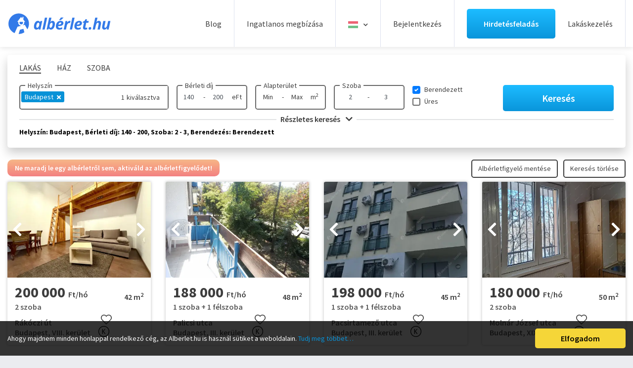

--- FILE ---
content_type: text/html; charset=UTF-8
request_url: https://www.alberlet.hu/kiado_alberlet/ingatlan-tipus:lakas/megye:budapest/berleti-dij:140-200-ezer-ft/szoba:2-3/berendezes:2/keres:normal/limit:24
body_size: 94468
content:
<!DOCTYPE HTML>
<html lang="hu">
    <head>
        <meta name="format-detection" content="telephone=no">
        <meta name="viewport" content="width=device-width, height=device-height, initial-scale=1.0, maximum-scale=1.0, user-scalable=0">
        <meta http-equiv="X-UA-Compatible" content="IE=edge">
        <meta charset="utf-8">
        <link rel="canonical" href="https://www.alberlet.hu/kiado_alberlet/ingatlan-tipus:lakas/megye:budapest/berleti-dij:140-200-ezer-ft/szoba:2-3/berendezes:2/keres:normal/limit:24" />

        <link rel="apple-touch-icon" sizes="180x180" href="/images/favicon/apple-touch-icon.png">
        <link rel="icon" type="image/png" sizes="32x32" href="/images/favicon/favicon-32x32.png">
        <link rel="icon" type="image/png" sizes="16x16" href="/images/favicon/favicon-16x16.png">
        <link rel="manifest" href="/images/favicon/site.webmanifest?v=1">
        <link rel="mask-icon" href="/images/favicon/safari-pinned-tab.svg" color="#0892d7">
        <link rel="shortcut icon" href="/images/favicon/favicon.ico">
        <meta name="msapplication-TileColor" content="#ffffff">
        <meta name="msapplication-config" content="/images/favicon/browserconfig.xml">
        <meta name="theme-color" content="#ffffff">
        <meta name="google-site-verification" content="7vdu4ypb1EZ_s4lfdcCKam6k2R9dljr4vcooVo3uZzM" />

        <script async src="https://securepubads.g.doubleclick.net/tag/js/gpt.js"></script>
        <script async src="//headerbidding.services/files/hb.js"></script>
        <script async src="//headerbidding.services/files/alberlet.js"></script>

                            <title>Kiadó Lakás Helyszín: Budapest, Bérleti díj: 140 - 200, Szoba: 2 - 3, Berendezés: Berendezett</title>
                
                    <meta name="description" content="Ezen az oldalon minden Lakás kiadó. Kiadó Lakás Helyszín: Budapest, Bérleti díj: 140 - 200, Szoba: 2 - 3, Berendezés: Berendezett. Találd meg velünk még ma álmaid albérletét!"/>
        
                    <meta property="og:image" content="https://www.alberlet.hu/ingatlanok/2026_03/alb771622_1768309563.1156.jpg" />
        
                                                                <meta property="og:title" content="Kiadó Lakás Helyszín: Budapest, Bérleti díj: 140 - 200, Szob..." />
        
                    <meta property="og:description" content="Ezen az oldalon minden Lakás kiadó. Kiadó Lakás Helyszín: Budapest, Bérleti díj: 140 - 200, Szoba: 2 - 3, Berendezés: Berendezett. Találd meg velünk még ma álmaid albérletét!"/>
                <meta property="og:url" content="www.alberlet.hu/kiado_alberlet/ingatlan-tipus:lakas/megye:budapest/berleti-dij:140-200-ezer-ft/szoba:2-3/berendezes:2/keres:normal/limit:24" />
        <meta property="og:type" content="website" />
        <meta property="fb:app_id" content="3330319850539274" />

        
                                                                        
       
        <link rel="preconnect" href="https://www.facebook.com">
        <link rel="preconnect" href="https://www.google-analytics.com">
        <link rel="preconnect" href="https://connect.facebook.net">
        <link rel="preconnect" href="https://www.googletagmanager.com">

        <link rel="preconnect" href="https://fonts.googleapis.com">
        <link rel="preconnect" href="https://fonts.gstatic.com" crossorigin>
        <link href="https://fonts.googleapis.com/css2?family=Source+Sans+Pro:wght@400;600;700;900&display=swap" rel="stylesheet">

  <link rel="preload" as="font" href="/fonts/fa-solid-900.woff2" type="font/woff2" crossorigin>
          <style>  
                       /*!
 * Bootstrap v4.3.1 (https://getbootstrap.com/)
 * Copyright 2011-2019 The Bootstrap Authors
 * Copyright 2011-2019 Twitter, Inc.
 * Licensed under MIT (https://github.com/twbs/bootstrap/blob/master/LICENSE)
 */:root{--blue:#007bff;--indigo:#6610f2;--purple:#6f42c1;--pink:#e83e8c;--red:#dc3545;--orange:#fd7e14;--yellow:#ffc107;--green:#28a745;--teal:#20c997;--cyan:#17a2b8;--white:#fff;--gray:#6c757d;--gray-dark:#343a40;--primary:#007bff;--secondary:#6c757d;--success:#28a745;--info:#17a2b8;--warning:#ffc107;--danger:#dc3545;--light:#f8f9fa;--dark:#343a40;--breakpoint-xs:0;--breakpoint-sm:576px;--breakpoint-md:768px;--breakpoint-lg:992px;--breakpoint-xl:1200px;--font-family-sans-serif:-apple-system,BlinkMacSystemFont,"Segoe UI",Roboto,"Helvetica Neue",Arial,"Noto Sans",sans-serif,"Apple Color Emoji","Segoe UI Emoji","Segoe UI Symbol","Noto Color Emoji";--font-family-monospace:SFMono-Regular,Menlo,Monaco,Consolas,"Liberation Mono","Courier New",monospace}*,::after,::before{box-sizing:border-box}html{font-family:sans-serif;line-height:1.15;-webkit-text-size-adjust:100%;-webkit-tap-highlight-color:transparent}article,aside,figcaption,figure,footer,header,hgroup,main,nav,section{display:block}body{margin:0;font-family:-apple-system,BlinkMacSystemFont,"Segoe UI",Roboto,"Helvetica Neue",Arial,"Noto Sans",sans-serif,"Apple Color Emoji","Segoe UI Emoji","Segoe UI Symbol","Noto Color Emoji";font-size:1rem;font-weight:400;line-height:1.5;color:#212529;text-align:left;background-color:#fff}[tabindex="-1"]:focus{outline:0!important}hr{box-sizing:content-box;height:0;overflow:visible}h1,h2,h3,h4,h5,h6{margin-top:0;margin-bottom:.5rem}p{margin-top:0;margin-bottom:1rem}abbr[data-original-title],abbr[title]{text-decoration:underline;-webkit-text-decoration:underline dotted;text-decoration:underline dotted;cursor:help;border-bottom:0;-webkit-text-decoration-skip-ink:none;text-decoration-skip-ink:none}address{margin-bottom:1rem;font-style:normal;line-height:inherit}dl,ol,ul{margin-top:0;margin-bottom:1rem}ol ol,ol ul,ul ol,ul ul{margin-bottom:0}dt{font-weight:700}dd{margin-bottom:.5rem;margin-left:0}blockquote{margin:0 0 1rem}b,strong{font-weight:bolder}small{font-size:80%}sub,sup{position:relative;font-size:75%;line-height:0;vertical-align:baseline}sub{bottom:-.25em}sup{top:-.5em}a{color:#007bff;text-decoration:none;background-color:transparent}a:hover{color:#0056b3;text-decoration:underline}a:not([href]):not([tabindex]){color:inherit;text-decoration:none}a:not([href]):not([tabindex]):focus,a:not([href]):not([tabindex]):hover{color:inherit;text-decoration:none}a:not([href]):not([tabindex]):focus{outline:0}code,kbd,pre,samp{font-family:SFMono-Regular,Menlo,Monaco,Consolas,"Liberation Mono","Courier New",monospace;font-size:1em}pre{margin-top:0;margin-bottom:1rem;overflow:auto}figure{margin:0 0 1rem}img{vertical-align:middle;border-style:none}svg{overflow:hidden;vertical-align:middle}table{border-collapse:collapse}caption{padding-top:.75rem;padding-bottom:.75rem;color:#6c757d;text-align:left;caption-side:bottom}th{text-align:inherit}label{display:inline-block;margin-bottom:.5rem}button{border-radius:0}button:focus{outline:1px dotted;outline:5px auto -webkit-focus-ring-color}button,input,optgroup,select,textarea{margin:0;font-family:inherit;font-size:inherit;line-height:inherit}button,input{overflow:visible}button,select{text-transform:none}select{word-wrap:normal}[type=button],[type=reset],[type=submit],button{-webkit-appearance:button}[type=button]:not(:disabled),[type=reset]:not(:disabled),[type=submit]:not(:disabled),button:not(:disabled){cursor:pointer}[type=button]::-moz-focus-inner,[type=reset]::-moz-focus-inner,[type=submit]::-moz-focus-inner,button::-moz-focus-inner{padding:0;border-style:none}input[type=checkbox],input[type=radio]{box-sizing:border-box;padding:0}input[type=date],input[type=datetime-local],input[type=month],input[type=time]{-webkit-appearance:listbox}textarea{overflow:auto;resize:vertical}fieldset{min-width:0;padding:0;margin:0;border:0}legend{display:block;width:100%;max-width:100%;padding:0;margin-bottom:.5rem;font-size:1.5rem;line-height:inherit;color:inherit;white-space:normal}progress{vertical-align:baseline}[type=number]::-webkit-inner-spin-button,[type=number]::-webkit-outer-spin-button{height:auto}[type=search]{outline-offset:-2px;-webkit-appearance:none}[type=search]::-webkit-search-decoration{-webkit-appearance:none}::-webkit-file-upload-button{font:inherit;-webkit-appearance:button}output{display:inline-block}summary{display:list-item;cursor:pointer}template{display:none}[hidden]{display:none!important}.h1,.h2,.h3,.h4,.h5,.h6,h1,h2,h3,h4,h5,h6{margin-bottom:.5rem;font-weight:500;line-height:1.2}.h1,h1{font-size:2.5rem}.h2,h2{font-size:2rem}.h3,h3{font-size:1.75rem}.h4,h4{font-size:1.5rem}.h5,h5{font-size:1.25rem}.h6,h6{font-size:1rem}.lead{font-size:1.25rem;font-weight:300}.display-1{font-size:6rem;font-weight:300;line-height:1.2}.display-2{font-size:5.5rem;font-weight:300;line-height:1.2}.display-3{font-size:4.5rem;font-weight:300;line-height:1.2}.display-4{font-size:3.5rem;font-weight:300;line-height:1.2}hr{margin-top:1rem;margin-bottom:1rem;border:0;border-top:1px solid rgba(0,0,0,.1)}.small,small{font-size:80%;font-weight:400}.mark,mark{padding:.2em;background-color:#fcf8e3}.list-unstyled{padding-left:0;list-style:none}.list-inline{padding-left:0;list-style:none}.list-inline-item{display:inline-block}.list-inline-item:not(:last-child){margin-right:.5rem}.initialism{font-size:90%;text-transform:uppercase}.blockquote{margin-bottom:1rem;font-size:1.25rem}.blockquote-footer{display:block;font-size:80%;color:#6c757d}.blockquote-footer::before{content:"\2014\00A0"}.img-fluid{max-width:100%;height:auto}.img-thumbnail{padding:.25rem;background-color:#fff;border:1px solid #dee2e6;border-radius:.25rem;max-width:100%;height:auto}.figure{display:inline-block}.figure-img{margin-bottom:.5rem;line-height:1}.figure-caption{font-size:90%;color:#6c757d}code{font-size:87.5%;color:#e83e8c;word-break:break-word}a>code{color:inherit}kbd{padding:.2rem .4rem;font-size:87.5%;color:#fff;background-color:#212529;border-radius:.2rem}kbd kbd{padding:0;font-size:100%;font-weight:700}pre{display:block;font-size:87.5%;color:#212529}pre code{font-size:inherit;color:inherit;word-break:normal}.pre-scrollable{max-height:340px;overflow-y:scroll}.container{width:100%;padding-right:15px;padding-left:15px;margin-right:auto;margin-left:auto}@media (min-width:576px){.container{max-width:540px}}@media (min-width:768px){.container{max-width:720px}}@media (min-width:992px){.container{max-width:960px}}@media (min-width:1200px){.container{max-width:1140px}}.container-fluid{width:100%;padding-right:15px;padding-left:15px;margin-right:auto;margin-left:auto}.row{display:-ms-flexbox;display:flex;-ms-flex-wrap:wrap;flex-wrap:wrap;margin-right:-15px;margin-left:-15px}.no-gutters{margin-right:0;margin-left:0}.no-gutters>.col,.no-gutters>[class*=col-]{padding-right:0;padding-left:0}.col,.col-1,.col-10,.col-11,.col-12,.col-2,.col-3,.col-4,.col-5,.col-6,.col-7,.col-8,.col-9,.col-auto,.col-lg,.col-lg-1,.col-lg-10,.col-lg-11,.col-lg-12,.col-lg-2,.col-lg-3,.col-lg-4,.col-lg-5,.col-lg-6,.col-lg-7,.col-lg-8,.col-lg-9,.col-lg-auto,.col-md,.col-md-1,.col-md-10,.col-md-11,.col-md-12,.col-md-2,.col-md-3,.col-md-4,.col-md-5,.col-md-6,.col-md-7,.col-md-8,.col-md-9,.col-md-auto,.col-sm,.col-sm-1,.col-sm-10,.col-sm-11,.col-sm-12,.col-sm-2,.col-sm-3,.col-sm-4,.col-sm-5,.col-sm-6,.col-sm-7,.col-sm-8,.col-sm-9,.col-sm-auto,.col-xl,.col-xl-1,.col-xl-10,.col-xl-11,.col-xl-12,.col-xl-2,.col-xl-3,.col-xl-4,.col-xl-5,.col-xl-6,.col-xl-7,.col-xl-8,.col-xl-9,.col-xl-auto{position:relative;width:100%;padding-right:15px;padding-left:15px}.col{-ms-flex-preferred-size:0;flex-basis:0;-ms-flex-positive:1;flex-grow:1;max-width:100%}.col-auto{-ms-flex:0 0 auto;flex:0 0 auto;width:auto;max-width:100%}.col-1{-ms-flex:0 0 8.333333%;flex:0 0 8.333333%;max-width:8.333333%}.col-2{-ms-flex:0 0 16.666667%;flex:0 0 16.666667%;max-width:16.666667%}.col-3{-ms-flex:0 0 25%;flex:0 0 25%;max-width:25%}.col-4{-ms-flex:0 0 33.333333%;flex:0 0 33.333333%;max-width:33.333333%}.col-5{-ms-flex:0 0 41.666667%;flex:0 0 41.666667%;max-width:41.666667%}.col-6{-ms-flex:0 0 50%;flex:0 0 50%;max-width:50%}.col-7{-ms-flex:0 0 58.333333%;flex:0 0 58.333333%;max-width:58.333333%}.col-8{-ms-flex:0 0 66.666667%;flex:0 0 66.666667%;max-width:66.666667%}.col-9{-ms-flex:0 0 75%;flex:0 0 75%;max-width:75%}.col-10{-ms-flex:0 0 83.333333%;flex:0 0 83.333333%;max-width:83.333333%}.col-11{-ms-flex:0 0 91.666667%;flex:0 0 91.666667%;max-width:91.666667%}.col-12{-ms-flex:0 0 100%;flex:0 0 100%;max-width:100%}.order-first{-ms-flex-order:-1;order:-1}.order-last{-ms-flex-order:13;order:13}.order-0{-ms-flex-order:0;order:0}.order-1{-ms-flex-order:1;order:1}.order-2{-ms-flex-order:2;order:2}.order-3{-ms-flex-order:3;order:3}.order-4{-ms-flex-order:4;order:4}.order-5{-ms-flex-order:5;order:5}.order-6{-ms-flex-order:6;order:6}.order-7{-ms-flex-order:7;order:7}.order-8{-ms-flex-order:8;order:8}.order-9{-ms-flex-order:9;order:9}.order-10{-ms-flex-order:10;order:10}.order-11{-ms-flex-order:11;order:11}.order-12{-ms-flex-order:12;order:12}.offset-1{margin-left:8.333333%}.offset-2{margin-left:16.666667%}.offset-3{margin-left:25%}.offset-4{margin-left:33.333333%}.offset-5{margin-left:41.666667%}.offset-6{margin-left:50%}.offset-7{margin-left:58.333333%}.offset-8{margin-left:66.666667%}.offset-9{margin-left:75%}.offset-10{margin-left:83.333333%}.offset-11{margin-left:91.666667%}@media (min-width:576px){.col-sm{-ms-flex-preferred-size:0;flex-basis:0;-ms-flex-positive:1;flex-grow:1;max-width:100%}.col-sm-auto{-ms-flex:0 0 auto;flex:0 0 auto;width:auto;max-width:100%}.col-sm-1{-ms-flex:0 0 8.333333%;flex:0 0 8.333333%;max-width:8.333333%}.col-sm-2{-ms-flex:0 0 16.666667%;flex:0 0 16.666667%;max-width:16.666667%}.col-sm-3{-ms-flex:0 0 25%;flex:0 0 25%;max-width:25%}.col-sm-4{-ms-flex:0 0 33.333333%;flex:0 0 33.333333%;max-width:33.333333%}.col-sm-5{-ms-flex:0 0 41.666667%;flex:0 0 41.666667%;max-width:41.666667%}.col-sm-6{-ms-flex:0 0 50%;flex:0 0 50%;max-width:50%}.col-sm-7{-ms-flex:0 0 58.333333%;flex:0 0 58.333333%;max-width:58.333333%}.col-sm-8{-ms-flex:0 0 66.666667%;flex:0 0 66.666667%;max-width:66.666667%}.col-sm-9{-ms-flex:0 0 75%;flex:0 0 75%;max-width:75%}.col-sm-10{-ms-flex:0 0 83.333333%;flex:0 0 83.333333%;max-width:83.333333%}.col-sm-11{-ms-flex:0 0 91.666667%;flex:0 0 91.666667%;max-width:91.666667%}.col-sm-12{-ms-flex:0 0 100%;flex:0 0 100%;max-width:100%}.order-sm-first{-ms-flex-order:-1;order:-1}.order-sm-last{-ms-flex-order:13;order:13}.order-sm-0{-ms-flex-order:0;order:0}.order-sm-1{-ms-flex-order:1;order:1}.order-sm-2{-ms-flex-order:2;order:2}.order-sm-3{-ms-flex-order:3;order:3}.order-sm-4{-ms-flex-order:4;order:4}.order-sm-5{-ms-flex-order:5;order:5}.order-sm-6{-ms-flex-order:6;order:6}.order-sm-7{-ms-flex-order:7;order:7}.order-sm-8{-ms-flex-order:8;order:8}.order-sm-9{-ms-flex-order:9;order:9}.order-sm-10{-ms-flex-order:10;order:10}.order-sm-11{-ms-flex-order:11;order:11}.order-sm-12{-ms-flex-order:12;order:12}.offset-sm-0{margin-left:0}.offset-sm-1{margin-left:8.333333%}.offset-sm-2{margin-left:16.666667%}.offset-sm-3{margin-left:25%}.offset-sm-4{margin-left:33.333333%}.offset-sm-5{margin-left:41.666667%}.offset-sm-6{margin-left:50%}.offset-sm-7{margin-left:58.333333%}.offset-sm-8{margin-left:66.666667%}.offset-sm-9{margin-left:75%}.offset-sm-10{margin-left:83.333333%}.offset-sm-11{margin-left:91.666667%}}@media (min-width:768px){.col-md{-ms-flex-preferred-size:0;flex-basis:0;-ms-flex-positive:1;flex-grow:1;max-width:100%}.col-md-auto{-ms-flex:0 0 auto;flex:0 0 auto;width:auto;max-width:100%}.col-md-1{-ms-flex:0 0 8.333333%;flex:0 0 8.333333%;max-width:8.333333%}.col-md-2{-ms-flex:0 0 16.666667%;flex:0 0 16.666667%;max-width:16.666667%}.col-md-3{-ms-flex:0 0 25%;flex:0 0 25%;max-width:25%}.col-md-4{-ms-flex:0 0 33.333333%;flex:0 0 33.333333%;max-width:33.333333%}.col-md-5{-ms-flex:0 0 41.666667%;flex:0 0 41.666667%;max-width:41.666667%}.col-md-6{-ms-flex:0 0 50%;flex:0 0 50%;max-width:50%}.col-md-7{-ms-flex:0 0 58.333333%;flex:0 0 58.333333%;max-width:58.333333%}.col-md-8{-ms-flex:0 0 66.666667%;flex:0 0 66.666667%;max-width:66.666667%}.col-md-9{-ms-flex:0 0 75%;flex:0 0 75%;max-width:75%}.col-md-10{-ms-flex:0 0 83.333333%;flex:0 0 83.333333%;max-width:83.333333%}.col-md-11{-ms-flex:0 0 91.666667%;flex:0 0 91.666667%;max-width:91.666667%}.col-md-12{-ms-flex:0 0 100%;flex:0 0 100%;max-width:100%}.order-md-first{-ms-flex-order:-1;order:-1}.order-md-last{-ms-flex-order:13;order:13}.order-md-0{-ms-flex-order:0;order:0}.order-md-1{-ms-flex-order:1;order:1}.order-md-2{-ms-flex-order:2;order:2}.order-md-3{-ms-flex-order:3;order:3}.order-md-4{-ms-flex-order:4;order:4}.order-md-5{-ms-flex-order:5;order:5}.order-md-6{-ms-flex-order:6;order:6}.order-md-7{-ms-flex-order:7;order:7}.order-md-8{-ms-flex-order:8;order:8}.order-md-9{-ms-flex-order:9;order:9}.order-md-10{-ms-flex-order:10;order:10}.order-md-11{-ms-flex-order:11;order:11}.order-md-12{-ms-flex-order:12;order:12}.offset-md-0{margin-left:0}.offset-md-1{margin-left:8.333333%}.offset-md-2{margin-left:16.666667%}.offset-md-3{margin-left:25%}.offset-md-4{margin-left:33.333333%}.offset-md-5{margin-left:41.666667%}.offset-md-6{margin-left:50%}.offset-md-7{margin-left:58.333333%}.offset-md-8{margin-left:66.666667%}.offset-md-9{margin-left:75%}.offset-md-10{margin-left:83.333333%}.offset-md-11{margin-left:91.666667%}}@media (min-width:992px){.col-lg{-ms-flex-preferred-size:0;flex-basis:0;-ms-flex-positive:1;flex-grow:1;max-width:100%}.col-lg-auto{-ms-flex:0 0 auto;flex:0 0 auto;width:auto;max-width:100%}.col-lg-1{-ms-flex:0 0 8.333333%;flex:0 0 8.333333%;max-width:8.333333%}.col-lg-2{-ms-flex:0 0 16.666667%;flex:0 0 16.666667%;max-width:16.666667%}.col-lg-3{-ms-flex:0 0 25%;flex:0 0 25%;max-width:25%}.col-lg-4{-ms-flex:0 0 33.333333%;flex:0 0 33.333333%;max-width:33.333333%}.col-lg-5{-ms-flex:0 0 41.666667%;flex:0 0 41.666667%;max-width:41.666667%}.col-lg-6{-ms-flex:0 0 50%;flex:0 0 50%;max-width:50%}.col-lg-7{-ms-flex:0 0 58.333333%;flex:0 0 58.333333%;max-width:58.333333%}.col-lg-8{-ms-flex:0 0 66.666667%;flex:0 0 66.666667%;max-width:66.666667%}.col-lg-9{-ms-flex:0 0 75%;flex:0 0 75%;max-width:75%}.col-lg-10{-ms-flex:0 0 83.333333%;flex:0 0 83.333333%;max-width:83.333333%}.col-lg-11{-ms-flex:0 0 91.666667%;flex:0 0 91.666667%;max-width:91.666667%}.col-lg-12{-ms-flex:0 0 100%;flex:0 0 100%;max-width:100%}.order-lg-first{-ms-flex-order:-1;order:-1}.order-lg-last{-ms-flex-order:13;order:13}.order-lg-0{-ms-flex-order:0;order:0}.order-lg-1{-ms-flex-order:1;order:1}.order-lg-2{-ms-flex-order:2;order:2}.order-lg-3{-ms-flex-order:3;order:3}.order-lg-4{-ms-flex-order:4;order:4}.order-lg-5{-ms-flex-order:5;order:5}.order-lg-6{-ms-flex-order:6;order:6}.order-lg-7{-ms-flex-order:7;order:7}.order-lg-8{-ms-flex-order:8;order:8}.order-lg-9{-ms-flex-order:9;order:9}.order-lg-10{-ms-flex-order:10;order:10}.order-lg-11{-ms-flex-order:11;order:11}.order-lg-12{-ms-flex-order:12;order:12}.offset-lg-0{margin-left:0}.offset-lg-1{margin-left:8.333333%}.offset-lg-2{margin-left:16.666667%}.offset-lg-3{margin-left:25%}.offset-lg-4{margin-left:33.333333%}.offset-lg-5{margin-left:41.666667%}.offset-lg-6{margin-left:50%}.offset-lg-7{margin-left:58.333333%}.offset-lg-8{margin-left:66.666667%}.offset-lg-9{margin-left:75%}.offset-lg-10{margin-left:83.333333%}.offset-lg-11{margin-left:91.666667%}}@media (min-width:1200px){.col-xl{-ms-flex-preferred-size:0;flex-basis:0;-ms-flex-positive:1;flex-grow:1;max-width:100%}.col-xl-auto{-ms-flex:0 0 auto;flex:0 0 auto;width:auto;max-width:100%}.col-xl-1{-ms-flex:0 0 8.333333%;flex:0 0 8.333333%;max-width:8.333333%}.col-xl-2{-ms-flex:0 0 16.666667%;flex:0 0 16.666667%;max-width:16.666667%}.col-xl-3{-ms-flex:0 0 25%;flex:0 0 25%;max-width:25%}.col-xl-4{-ms-flex:0 0 33.333333%;flex:0 0 33.333333%;max-width:33.333333%}.col-xl-5{-ms-flex:0 0 41.666667%;flex:0 0 41.666667%;max-width:41.666667%}.col-xl-6{-ms-flex:0 0 50%;flex:0 0 50%;max-width:50%}.col-xl-7{-ms-flex:0 0 58.333333%;flex:0 0 58.333333%;max-width:58.333333%}.col-xl-8{-ms-flex:0 0 66.666667%;flex:0 0 66.666667%;max-width:66.666667%}.col-xl-9{-ms-flex:0 0 75%;flex:0 0 75%;max-width:75%}.col-xl-10{-ms-flex:0 0 83.333333%;flex:0 0 83.333333%;max-width:83.333333%}.col-xl-11{-ms-flex:0 0 91.666667%;flex:0 0 91.666667%;max-width:91.666667%}.col-xl-12{-ms-flex:0 0 100%;flex:0 0 100%;max-width:100%}.order-xl-first{-ms-flex-order:-1;order:-1}.order-xl-last{-ms-flex-order:13;order:13}.order-xl-0{-ms-flex-order:0;order:0}.order-xl-1{-ms-flex-order:1;order:1}.order-xl-2{-ms-flex-order:2;order:2}.order-xl-3{-ms-flex-order:3;order:3}.order-xl-4{-ms-flex-order:4;order:4}.order-xl-5{-ms-flex-order:5;order:5}.order-xl-6{-ms-flex-order:6;order:6}.order-xl-7{-ms-flex-order:7;order:7}.order-xl-8{-ms-flex-order:8;order:8}.order-xl-9{-ms-flex-order:9;order:9}.order-xl-10{-ms-flex-order:10;order:10}.order-xl-11{-ms-flex-order:11;order:11}.order-xl-12{-ms-flex-order:12;order:12}.offset-xl-0{margin-left:0}.offset-xl-1{margin-left:8.333333%}.offset-xl-2{margin-left:16.666667%}.offset-xl-3{margin-left:25%}.offset-xl-4{margin-left:33.333333%}.offset-xl-5{margin-left:41.666667%}.offset-xl-6{margin-left:50%}.offset-xl-7{margin-left:58.333333%}.offset-xl-8{margin-left:66.666667%}.offset-xl-9{margin-left:75%}.offset-xl-10{margin-left:83.333333%}.offset-xl-11{margin-left:91.666667%}}.table{width:100%;margin-bottom:1rem;color:#212529}.table td,.table th{padding:.75rem;vertical-align:top;border-top:1px solid #dee2e6}.table thead th{vertical-align:bottom;border-bottom:2px solid #dee2e6}.table tbody+tbody{border-top:2px solid #dee2e6}.table-sm td,.table-sm th{padding:.3rem}.table-bordered{border:1px solid #dee2e6}.table-bordered td,.table-bordered th{border:1px solid #dee2e6}.table-bordered thead td,.table-bordered thead th{border-bottom-width:2px}.table-borderless tbody+tbody,.table-borderless td,.table-borderless th,.table-borderless thead th{border:0}.table-striped tbody tr:nth-of-type(odd){background-color:rgba(0,0,0,.05)}.table-hover tbody tr:hover{color:#212529;background-color:rgba(0,0,0,.075)}.table-primary,.table-primary>td,.table-primary>th{background-color:#b8daff}.table-primary tbody+tbody,.table-primary td,.table-primary th,.table-primary thead th{border-color:#7abaff}.table-hover .table-primary:hover{background-color:#9fcdff}.table-hover .table-primary:hover>td,.table-hover .table-primary:hover>th{background-color:#9fcdff}.table-secondary,.table-secondary>td,.table-secondary>th{background-color:#d6d8db}.table-secondary tbody+tbody,.table-secondary td,.table-secondary th,.table-secondary thead th{border-color:#b3b7bb}.table-hover .table-secondary:hover{background-color:#c8cbcf}.table-hover .table-secondary:hover>td,.table-hover .table-secondary:hover>th{background-color:#c8cbcf}.table-success,.table-success>td,.table-success>th{background-color:#c3e6cb}.table-success tbody+tbody,.table-success td,.table-success th,.table-success thead th{border-color:#8fd19e}.table-hover .table-success:hover{background-color:#b1dfbb}.table-hover .table-success:hover>td,.table-hover .table-success:hover>th{background-color:#b1dfbb}.table-info,.table-info>td,.table-info>th{background-color:#bee5eb}.table-info tbody+tbody,.table-info td,.table-info th,.table-info thead th{border-color:#86cfda}.table-hover .table-info:hover{background-color:#abdde5}.table-hover .table-info:hover>td,.table-hover .table-info:hover>th{background-color:#abdde5}.table-warning,.table-warning>td,.table-warning>th{background-color:#ffeeba}.table-warning tbody+tbody,.table-warning td,.table-warning th,.table-warning thead th{border-color:#ffdf7e}.table-hover .table-warning:hover{background-color:#ffe8a1}.table-hover .table-warning:hover>td,.table-hover .table-warning:hover>th{background-color:#ffe8a1}.table-danger,.table-danger>td,.table-danger>th{background-color:#f5c6cb}.table-danger tbody+tbody,.table-danger td,.table-danger th,.table-danger thead th{border-color:#ed969e}.table-hover .table-danger:hover{background-color:#f1b0b7}.table-hover .table-danger:hover>td,.table-hover .table-danger:hover>th{background-color:#f1b0b7}.table-light,.table-light>td,.table-light>th{background-color:#fdfdfe}.table-light tbody+tbody,.table-light td,.table-light th,.table-light thead th{border-color:#fbfcfc}.table-hover .table-light:hover{background-color:#ececf6}.table-hover .table-light:hover>td,.table-hover .table-light:hover>th{background-color:#ececf6}.table-dark,.table-dark>td,.table-dark>th{background-color:#c6c8ca}.table-dark tbody+tbody,.table-dark td,.table-dark th,.table-dark thead th{border-color:#95999c}.table-hover .table-dark:hover{background-color:#b9bbbe}.table-hover .table-dark:hover>td,.table-hover .table-dark:hover>th{background-color:#b9bbbe}.table-active,.table-active>td,.table-active>th{background-color:rgba(0,0,0,.075)}.table-hover .table-active:hover{background-color:rgba(0,0,0,.075)}.table-hover .table-active:hover>td,.table-hover .table-active:hover>th{background-color:rgba(0,0,0,.075)}.table .thead-dark th{color:#fff;background-color:#343a40;border-color:#454d55}.table .thead-light th{color:#495057;background-color:#e9ecef;border-color:#dee2e6}.table-dark{color:#fff;background-color:#343a40}.table-dark td,.table-dark th,.table-dark thead th{border-color:#454d55}.table-dark.table-bordered{border:0}.table-dark.table-striped tbody tr:nth-of-type(odd){background-color:rgba(255,255,255,.05)}.table-dark.table-hover tbody tr:hover{color:#fff;background-color:rgba(255,255,255,.075)}@media (max-width:575.98px){.table-responsive-sm{display:block;width:100%;overflow-x:auto;-webkit-overflow-scrolling:touch}.table-responsive-sm>.table-bordered{border:0}}@media (max-width:767.98px){.table-responsive-md{display:block;width:100%;overflow-x:auto;-webkit-overflow-scrolling:touch}.table-responsive-md>.table-bordered{border:0}}@media (max-width:991.98px){.table-responsive-lg{display:block;width:100%;overflow-x:auto;-webkit-overflow-scrolling:touch}.table-responsive-lg>.table-bordered{border:0}}@media (max-width:1199.98px){.table-responsive-xl{display:block;width:100%;overflow-x:auto;-webkit-overflow-scrolling:touch}.table-responsive-xl>.table-bordered{border:0}}.table-responsive{display:block;width:100%;overflow-x:auto;-webkit-overflow-scrolling:touch}.table-responsive>.table-bordered{border:0}.form-control{display:block;width:100%;height:calc(1.5em + .75rem + 2px);padding:.375rem .75rem;font-size:1rem;font-weight:400;line-height:1.5;color:#495057;background-color:#fff;background-clip:padding-box;border:1px solid #ced4da;border-radius:.25rem;transition:border-color .15s ease-in-out,box-shadow .15s ease-in-out}@media (prefers-reduced-motion:reduce){.form-control{transition:none}}.form-control::-ms-expand{background-color:transparent;border:0}.form-control:focus{color:#495057;background-color:#fff;border-color:#80bdff;outline:0;box-shadow:0 0 0 .2rem rgba(0,123,255,.25)}.form-control::-webkit-input-placeholder{color:#6c757d;opacity:1}.form-control::-moz-placeholder{color:#6c757d;opacity:1}.form-control:-ms-input-placeholder{color:#6c757d;opacity:1}.form-control::-ms-input-placeholder{color:#6c757d;opacity:1}.form-control::placeholder{color:#6c757d;opacity:1}.form-control:disabled,.form-control[readonly]{background-color:#e9ecef;opacity:1}select.form-control:focus::-ms-value{color:#495057;background-color:#fff}.form-control-file,.form-control-range{display:block;width:100%}.col-form-label{padding-top:calc(.375rem + 1px);padding-bottom:calc(.375rem + 1px);margin-bottom:0;font-size:inherit;line-height:1.5}.col-form-label-lg{padding-top:calc(.5rem + 1px);padding-bottom:calc(.5rem + 1px);font-size:1.25rem;line-height:1.5}.col-form-label-sm{padding-top:calc(.25rem + 1px);padding-bottom:calc(.25rem + 1px);font-size:.875rem;line-height:1.5}.form-control-plaintext{display:block;width:100%;padding-top:.375rem;padding-bottom:.375rem;margin-bottom:0;line-height:1.5;color:#212529;background-color:transparent;border:solid transparent;border-width:1px 0}.form-control-plaintext.form-control-lg,.form-control-plaintext.form-control-sm{padding-right:0;padding-left:0}.form-control-sm{height:calc(1.5em + .5rem + 2px);padding:.25rem .5rem;font-size:.875rem;line-height:1.5;border-radius:.2rem}.form-control-lg{height:calc(1.5em + 1rem + 2px);padding:.5rem 1rem;font-size:1.25rem;line-height:1.5;border-radius:.3rem}select.form-control[multiple],select.form-control[size]{height:auto}textarea.form-control{height:auto}.form-group{margin-bottom:1rem}.form-text{display:block;margin-top:.25rem}.form-row{display:-ms-flexbox;display:flex;-ms-flex-wrap:wrap;flex-wrap:wrap;margin-right:-5px;margin-left:-5px}.form-row>.col,.form-row>[class*=col-]{padding-right:5px;padding-left:5px}.form-check{position:relative;display:block;padding-left:1.25rem}.form-check-input{position:absolute;margin-top:.3rem;margin-left:-1.25rem}.form-check-input:disabled~.form-check-label{color:#6c757d}.form-check-label{margin-bottom:0}.form-check-inline{display:-ms-inline-flexbox;display:inline-flex;-ms-flex-align:center;align-items:center;padding-left:0;margin-right:.75rem}.form-check-inline .form-check-input{position:static;margin-top:0;margin-right:.3125rem;margin-left:0}.valid-feedback{display:none;width:100%;margin-top:.25rem;font-size:80%;color:#28a745}.valid-tooltip{position:absolute;top:100%;z-index:5;display:none;max-width:100%;padding:.25rem .5rem;margin-top:.1rem;font-size:.875rem;line-height:1.5;color:#fff;background-color:rgba(40,167,69,.9);border-radius:.25rem}.form-control.is-valid,.was-validated .form-control:valid{border-color:#28a745;padding-right:calc(1.5em + .75rem);background-image:url("data:image/svg+xml,%3csvg xmlns='http://www.w3.org/2000/svg' viewBox='0 0 8 8'%3e%3cpath fill='%2328a745' d='M2.3 6.73L.6 4.53c-.4-1.04.46-1.4 1.1-.8l1.1 1.4 3.4-3.8c.6-.63 1.6-.27 1.2.7l-4 4.6c-.43.5-.8.4-1.1.1z'/%3e%3c/svg%3e");background-repeat:no-repeat;background-position:center right calc(.375em + .1875rem);background-size:calc(.75em + .375rem) calc(.75em + .375rem)}.form-control.is-valid:focus,.was-validated .form-control:valid:focus{border-color:#28a745;box-shadow:0 0 0 .2rem rgba(40,167,69,.25)}.form-control.is-valid~.valid-feedback,.form-control.is-valid~.valid-tooltip,.was-validated .form-control:valid~.valid-feedback,.was-validated .form-control:valid~.valid-tooltip{display:block}.was-validated textarea.form-control:valid,textarea.form-control.is-valid{padding-right:calc(1.5em + .75rem);background-position:top calc(.375em + .1875rem) right calc(.375em + .1875rem)}.custom-select.is-valid,.was-validated .custom-select:valid{border-color:#28a745;padding-right:calc((1em + .75rem) * 3 / 4 + 1.75rem);background:url("data:image/svg+xml,%3csvg xmlns='http://www.w3.org/2000/svg' viewBox='0 0 4 5'%3e%3cpath fill='%23343a40' d='M2 0L0 2h4zm0 5L0 3h4z'/%3e%3c/svg%3e") no-repeat right .75rem center/8px 10px,url("data:image/svg+xml,%3csvg xmlns='http://www.w3.org/2000/svg' viewBox='0 0 8 8'%3e%3cpath fill='%2328a745' d='M2.3 6.73L.6 4.53c-.4-1.04.46-1.4 1.1-.8l1.1 1.4 3.4-3.8c.6-.63 1.6-.27 1.2.7l-4 4.6c-.43.5-.8.4-1.1.1z'/%3e%3c/svg%3e") #fff no-repeat center right 1.75rem/calc(.75em + .375rem) calc(.75em + .375rem)}.custom-select.is-valid:focus,.was-validated .custom-select:valid:focus{border-color:#28a745;box-shadow:0 0 0 .2rem rgba(40,167,69,.25)}.custom-select.is-valid~.valid-feedback,.custom-select.is-valid~.valid-tooltip,.was-validated .custom-select:valid~.valid-feedback,.was-validated .custom-select:valid~.valid-tooltip{display:block}.form-control-file.is-valid~.valid-feedback,.form-control-file.is-valid~.valid-tooltip,.was-validated .form-control-file:valid~.valid-feedback,.was-validated .form-control-file:valid~.valid-tooltip{display:block}.form-check-input.is-valid~.form-check-label,.was-validated .form-check-input:valid~.form-check-label{color:#28a745}.form-check-input.is-valid~.valid-feedback,.form-check-input.is-valid~.valid-tooltip,.was-validated .form-check-input:valid~.valid-feedback,.was-validated .form-check-input:valid~.valid-tooltip{display:block}.custom-control-input.is-valid~.custom-control-label,.was-validated .custom-control-input:valid~.custom-control-label{color:#28a745}.custom-control-input.is-valid~.custom-control-label::before,.was-validated .custom-control-input:valid~.custom-control-label::before{border-color:#28a745}.custom-control-input.is-valid~.valid-feedback,.custom-control-input.is-valid~.valid-tooltip,.was-validated .custom-control-input:valid~.valid-feedback,.was-validated .custom-control-input:valid~.valid-tooltip{display:block}.custom-control-input.is-valid:checked~.custom-control-label::before,.was-validated .custom-control-input:valid:checked~.custom-control-label::before{border-color:#34ce57;background-color:#34ce57}.custom-control-input.is-valid:focus~.custom-control-label::before,.was-validated .custom-control-input:valid:focus~.custom-control-label::before{box-shadow:0 0 0 .2rem rgba(40,167,69,.25)}.custom-control-input.is-valid:focus:not(:checked)~.custom-control-label::before,.was-validated .custom-control-input:valid:focus:not(:checked)~.custom-control-label::before{border-color:#28a745}.custom-file-input.is-valid~.custom-file-label,.was-validated .custom-file-input:valid~.custom-file-label{border-color:#28a745}.custom-file-input.is-valid~.valid-feedback,.custom-file-input.is-valid~.valid-tooltip,.was-validated .custom-file-input:valid~.valid-feedback,.was-validated .custom-file-input:valid~.valid-tooltip{display:block}.custom-file-input.is-valid:focus~.custom-file-label,.was-validated .custom-file-input:valid:focus~.custom-file-label{border-color:#28a745;box-shadow:0 0 0 .2rem rgba(40,167,69,.25)}.invalid-feedback{display:none;width:100%;margin-top:.25rem;font-size:80%;color:#dc3545}.invalid-tooltip{position:absolute;top:100%;z-index:5;display:none;max-width:100%;padding:.25rem .5rem;margin-top:.1rem;font-size:.875rem;line-height:1.5;color:#fff;background-color:rgba(220,53,69,.9);border-radius:.25rem}.form-control.is-invalid,.was-validated .form-control:invalid{border-color:#dc3545;padding-right:calc(1.5em + .75rem);background-image:url("data:image/svg+xml,%3csvg xmlns='http://www.w3.org/2000/svg' fill='%23dc3545' viewBox='-2 -2 7 7'%3e%3cpath stroke='%23dc3545' d='M0 0l3 3m0-3L0 3'/%3e%3ccircle r='.5'/%3e%3ccircle cx='3' r='.5'/%3e%3ccircle cy='3' r='.5'/%3e%3ccircle cx='3' cy='3' r='.5'/%3e%3c/svg%3E");background-repeat:no-repeat;background-position:center right calc(.375em + .1875rem);background-size:calc(.75em + .375rem) calc(.75em + .375rem)}.form-control.is-invalid:focus,.was-validated .form-control:invalid:focus{border-color:#dc3545;box-shadow:0 0 0 .2rem rgba(220,53,69,.25)}.form-control.is-invalid~.invalid-feedback,.form-control.is-invalid~.invalid-tooltip,.was-validated .form-control:invalid~.invalid-feedback,.was-validated .form-control:invalid~.invalid-tooltip{display:block}.was-validated textarea.form-control:invalid,textarea.form-control.is-invalid{padding-right:calc(1.5em + .75rem);background-position:top calc(.375em + .1875rem) right calc(.375em + .1875rem)}.custom-select.is-invalid,.was-validated .custom-select:invalid{border-color:#dc3545;padding-right:calc((1em + .75rem) * 3 / 4 + 1.75rem);background:url("data:image/svg+xml,%3csvg xmlns='http://www.w3.org/2000/svg' viewBox='0 0 4 5'%3e%3cpath fill='%23343a40' d='M2 0L0 2h4zm0 5L0 3h4z'/%3e%3c/svg%3e") no-repeat right .75rem center/8px 10px,url("data:image/svg+xml,%3csvg xmlns='http://www.w3.org/2000/svg' fill='%23dc3545' viewBox='-2 -2 7 7'%3e%3cpath stroke='%23dc3545' d='M0 0l3 3m0-3L0 3'/%3e%3ccircle r='.5'/%3e%3ccircle cx='3' r='.5'/%3e%3ccircle cy='3' r='.5'/%3e%3ccircle cx='3' cy='3' r='.5'/%3e%3c/svg%3E") #fff no-repeat center right 1.75rem/calc(.75em + .375rem) calc(.75em + .375rem)}.custom-select.is-invalid:focus,.was-validated .custom-select:invalid:focus{border-color:#dc3545;box-shadow:0 0 0 .2rem rgba(220,53,69,.25)}.custom-select.is-invalid~.invalid-feedback,.custom-select.is-invalid~.invalid-tooltip,.was-validated .custom-select:invalid~.invalid-feedback,.was-validated .custom-select:invalid~.invalid-tooltip{display:block}.form-control-file.is-invalid~.invalid-feedback,.form-control-file.is-invalid~.invalid-tooltip,.was-validated .form-control-file:invalid~.invalid-feedback,.was-validated .form-control-file:invalid~.invalid-tooltip{display:block}.form-check-input.is-invalid~.form-check-label,.was-validated .form-check-input:invalid~.form-check-label{color:#dc3545}.form-check-input.is-invalid~.invalid-feedback,.form-check-input.is-invalid~.invalid-tooltip,.was-validated .form-check-input:invalid~.invalid-feedback,.was-validated .form-check-input:invalid~.invalid-tooltip{display:block}.custom-control-input.is-invalid~.custom-control-label,.was-validated .custom-control-input:invalid~.custom-control-label{color:#dc3545}.custom-control-input.is-invalid~.custom-control-label::before,.was-validated .custom-control-input:invalid~.custom-control-label::before{border-color:#dc3545}.custom-control-input.is-invalid~.invalid-feedback,.custom-control-input.is-invalid~.invalid-tooltip,.was-validated .custom-control-input:invalid~.invalid-feedback,.was-validated .custom-control-input:invalid~.invalid-tooltip{display:block}.custom-control-input.is-invalid:checked~.custom-control-label::before,.was-validated .custom-control-input:invalid:checked~.custom-control-label::before{border-color:#e4606d;background-color:#e4606d}.custom-control-input.is-invalid:focus~.custom-control-label::before,.was-validated .custom-control-input:invalid:focus~.custom-control-label::before{box-shadow:0 0 0 .2rem rgba(220,53,69,.25)}.custom-control-input.is-invalid:focus:not(:checked)~.custom-control-label::before,.was-validated .custom-control-input:invalid:focus:not(:checked)~.custom-control-label::before{border-color:#dc3545}.custom-file-input.is-invalid~.custom-file-label,.was-validated .custom-file-input:invalid~.custom-file-label{border-color:#dc3545}.custom-file-input.is-invalid~.invalid-feedback,.custom-file-input.is-invalid~.invalid-tooltip,.was-validated .custom-file-input:invalid~.invalid-feedback,.was-validated .custom-file-input:invalid~.invalid-tooltip{display:block}.custom-file-input.is-invalid:focus~.custom-file-label,.was-validated .custom-file-input:invalid:focus~.custom-file-label{border-color:#dc3545;box-shadow:0 0 0 .2rem rgba(220,53,69,.25)}.form-inline{display:-ms-flexbox;display:flex;-ms-flex-flow:row wrap;flex-flow:row wrap;-ms-flex-align:center;align-items:center}.form-inline .form-check{width:100%}@media (min-width:576px){.form-inline label{display:-ms-flexbox;display:flex;-ms-flex-align:center;align-items:center;-ms-flex-pack:center;justify-content:center;margin-bottom:0}.form-inline .form-group{display:-ms-flexbox;display:flex;-ms-flex:0 0 auto;flex:0 0 auto;-ms-flex-flow:row wrap;flex-flow:row wrap;-ms-flex-align:center;align-items:center;margin-bottom:0}.form-inline .form-control{display:inline-block;width:auto;vertical-align:middle}.form-inline .form-control-plaintext{display:inline-block}.form-inline .custom-select,.form-inline .input-group{width:auto}.form-inline .form-check{display:-ms-flexbox;display:flex;-ms-flex-align:center;align-items:center;-ms-flex-pack:center;justify-content:center;width:auto;padding-left:0}.form-inline .form-check-input{position:relative;-ms-flex-negative:0;flex-shrink:0;margin-top:0;margin-right:.25rem;margin-left:0}.form-inline .custom-control{-ms-flex-align:center;align-items:center;-ms-flex-pack:center;justify-content:center}.form-inline .custom-control-label{margin-bottom:0}}.btn{display:inline-block;font-weight:400;color:#212529;text-align:center;vertical-align:middle;-webkit-user-select:none;-moz-user-select:none;-ms-user-select:none;user-select:none;background-color:transparent;border:1px solid transparent;padding:.375rem .75rem;font-size:1rem;line-height:1.5;border-radius:.25rem;transition:color .15s ease-in-out,background-color .15s ease-in-out,border-color .15s ease-in-out,box-shadow .15s ease-in-out}@media (prefers-reduced-motion:reduce){.btn{transition:none}}.btn:hover{color:#212529;text-decoration:none}.btn.focus,.btn:focus{outline:0;box-shadow:0 0 0 .2rem rgba(0,123,255,.25)}.btn.disabled,.btn:disabled{opacity:.65}a.btn.disabled,fieldset:disabled a.btn{pointer-events:none}.btn-primary{color:#fff;background-color:#007bff;border-color:#007bff}.btn-primary:hover{color:#fff;background-color:#0069d9;border-color:#0062cc}.btn-primary.focus,.btn-primary:focus{box-shadow:0 0 0 .2rem rgba(38,143,255,.5)}.btn-primary.disabled,.btn-primary:disabled{color:#fff;background-color:#007bff;border-color:#007bff}.btn-primary:not(:disabled):not(.disabled).active,.btn-primary:not(:disabled):not(.disabled):active,.show>.btn-primary.dropdown-toggle{color:#fff;background-color:#0062cc;border-color:#005cbf}.btn-primary:not(:disabled):not(.disabled).active:focus,.btn-primary:not(:disabled):not(.disabled):active:focus,.show>.btn-primary.dropdown-toggle:focus{box-shadow:0 0 0 .2rem rgba(38,143,255,.5)}.btn-secondary{color:#fff;background-color:#6c757d;border-color:#6c757d}.btn-secondary:hover{color:#fff;background-color:#5a6268;border-color:#545b62}.btn-secondary.focus,.btn-secondary:focus{box-shadow:0 0 0 .2rem rgba(130,138,145,.5)}.btn-secondary.disabled,.btn-secondary:disabled{color:#fff;background-color:#6c757d;border-color:#6c757d}.btn-secondary:not(:disabled):not(.disabled).active,.btn-secondary:not(:disabled):not(.disabled):active,.show>.btn-secondary.dropdown-toggle{color:#fff;background-color:#545b62;border-color:#4e555b}.btn-secondary:not(:disabled):not(.disabled).active:focus,.btn-secondary:not(:disabled):not(.disabled):active:focus,.show>.btn-secondary.dropdown-toggle:focus{box-shadow:0 0 0 .2rem rgba(130,138,145,.5)}.btn-success{color:#fff;background-color:#28a745;border-color:#28a745}.btn-success:hover{color:#fff;background-color:#218838;border-color:#1e7e34}.btn-success.focus,.btn-success:focus{box-shadow:0 0 0 .2rem rgba(72,180,97,.5)}.btn-success.disabled,.btn-success:disabled{color:#fff;background-color:#28a745;border-color:#28a745}.btn-success:not(:disabled):not(.disabled).active,.btn-success:not(:disabled):not(.disabled):active,.show>.btn-success.dropdown-toggle{color:#fff;background-color:#1e7e34;border-color:#1c7430}.btn-success:not(:disabled):not(.disabled).active:focus,.btn-success:not(:disabled):not(.disabled):active:focus,.show>.btn-success.dropdown-toggle:focus{box-shadow:0 0 0 .2rem rgba(72,180,97,.5)}.btn-info{color:#fff;background-color:#17a2b8;border-color:#17a2b8}.btn-info:hover{color:#fff;background-color:#138496;border-color:#117a8b}.btn-info.focus,.btn-info:focus{box-shadow:0 0 0 .2rem rgba(58,176,195,.5)}.btn-info.disabled,.btn-info:disabled{color:#fff;background-color:#17a2b8;border-color:#17a2b8}.btn-info:not(:disabled):not(.disabled).active,.btn-info:not(:disabled):not(.disabled):active,.show>.btn-info.dropdown-toggle{color:#fff;background-color:#117a8b;border-color:#10707f}.btn-info:not(:disabled):not(.disabled).active:focus,.btn-info:not(:disabled):not(.disabled):active:focus,.show>.btn-info.dropdown-toggle:focus{box-shadow:0 0 0 .2rem rgba(58,176,195,.5)}.btn-warning{color:#212529;background-color:#ffc107;border-color:#ffc107}.btn-warning:hover{color:#212529;background-color:#e0a800;border-color:#d39e00}.btn-warning.focus,.btn-warning:focus{box-shadow:0 0 0 .2rem rgba(222,170,12,.5)}.btn-warning.disabled,.btn-warning:disabled{color:#212529;background-color:#ffc107;border-color:#ffc107}.btn-warning:not(:disabled):not(.disabled).active,.btn-warning:not(:disabled):not(.disabled):active,.show>.btn-warning.dropdown-toggle{color:#212529;background-color:#d39e00;border-color:#c69500}.btn-warning:not(:disabled):not(.disabled).active:focus,.btn-warning:not(:disabled):not(.disabled):active:focus,.show>.btn-warning.dropdown-toggle:focus{box-shadow:0 0 0 .2rem rgba(222,170,12,.5)}.btn-danger{color:#fff;background-color:#dc3545;border-color:#dc3545}.btn-danger:hover{color:#fff;background-color:#c82333;border-color:#bd2130}.btn-danger.focus,.btn-danger:focus{box-shadow:0 0 0 .2rem rgba(225,83,97,.5)}.btn-danger.disabled,.btn-danger:disabled{color:#fff;background-color:#dc3545;border-color:#dc3545}.btn-danger:not(:disabled):not(.disabled).active,.btn-danger:not(:disabled):not(.disabled):active,.show>.btn-danger.dropdown-toggle{color:#fff;background-color:#bd2130;border-color:#b21f2d}.btn-danger:not(:disabled):not(.disabled).active:focus,.btn-danger:not(:disabled):not(.disabled):active:focus,.show>.btn-danger.dropdown-toggle:focus{box-shadow:0 0 0 .2rem rgba(225,83,97,.5)}.btn-light{color:#212529;background-color:#f8f9fa;border-color:#f8f9fa}.btn-light:hover{color:#212529;background-color:#e2e6ea;border-color:#dae0e5}.btn-light.focus,.btn-light:focus{box-shadow:0 0 0 .2rem rgba(216,217,219,.5)}.btn-light.disabled,.btn-light:disabled{color:#212529;background-color:#f8f9fa;border-color:#f8f9fa}.btn-light:not(:disabled):not(.disabled).active,.btn-light:not(:disabled):not(.disabled):active,.show>.btn-light.dropdown-toggle{color:#212529;background-color:#dae0e5;border-color:#d3d9df}.btn-light:not(:disabled):not(.disabled).active:focus,.btn-light:not(:disabled):not(.disabled):active:focus,.show>.btn-light.dropdown-toggle:focus{box-shadow:0 0 0 .2rem rgba(216,217,219,.5)}.btn-dark{color:#fff;background-color:#343a40;border-color:#343a40}.btn-dark:hover{color:#fff;background-color:#23272b;border-color:#1d2124}.btn-dark.focus,.btn-dark:focus{box-shadow:0 0 0 .2rem rgba(82,88,93,.5)}.btn-dark.disabled,.btn-dark:disabled{color:#fff;background-color:#343a40;border-color:#343a40}.btn-dark:not(:disabled):not(.disabled).active,.btn-dark:not(:disabled):not(.disabled):active,.show>.btn-dark.dropdown-toggle{color:#fff;background-color:#1d2124;border-color:#171a1d}.btn-dark:not(:disabled):not(.disabled).active:focus,.btn-dark:not(:disabled):not(.disabled):active:focus,.show>.btn-dark.dropdown-toggle:focus{box-shadow:0 0 0 .2rem rgba(82,88,93,.5)}.btn-outline-primary{color:#007bff;border-color:#007bff}.btn-outline-primary:hover{color:#fff;background-color:#007bff;border-color:#007bff}.btn-outline-primary.focus,.btn-outline-primary:focus{box-shadow:0 0 0 .2rem rgba(0,123,255,.5)}.btn-outline-primary.disabled,.btn-outline-primary:disabled{color:#007bff;background-color:transparent}.btn-outline-primary:not(:disabled):not(.disabled).active,.btn-outline-primary:not(:disabled):not(.disabled):active,.show>.btn-outline-primary.dropdown-toggle{color:#fff;background-color:#007bff;border-color:#007bff}.btn-outline-primary:not(:disabled):not(.disabled).active:focus,.btn-outline-primary:not(:disabled):not(.disabled):active:focus,.show>.btn-outline-primary.dropdown-toggle:focus{box-shadow:0 0 0 .2rem rgba(0,123,255,.5)}.btn-outline-secondary{color:#6c757d;border-color:#6c757d}.btn-outline-secondary:hover{color:#fff;background-color:#6c757d;border-color:#6c757d}.btn-outline-secondary.focus,.btn-outline-secondary:focus{box-shadow:0 0 0 .2rem rgba(108,117,125,.5)}.btn-outline-secondary.disabled,.btn-outline-secondary:disabled{color:#6c757d;background-color:transparent}.btn-outline-secondary:not(:disabled):not(.disabled).active,.btn-outline-secondary:not(:disabled):not(.disabled):active,.show>.btn-outline-secondary.dropdown-toggle{color:#fff;background-color:#6c757d;border-color:#6c757d}.btn-outline-secondary:not(:disabled):not(.disabled).active:focus,.btn-outline-secondary:not(:disabled):not(.disabled):active:focus,.show>.btn-outline-secondary.dropdown-toggle:focus{box-shadow:0 0 0 .2rem rgba(108,117,125,.5)}.btn-outline-success{color:#28a745;border-color:#28a745}.btn-outline-success:hover{color:#fff;background-color:#28a745;border-color:#28a745}.btn-outline-success.focus,.btn-outline-success:focus{box-shadow:0 0 0 .2rem rgba(40,167,69,.5)}.btn-outline-success.disabled,.btn-outline-success:disabled{color:#28a745;background-color:transparent}.btn-outline-success:not(:disabled):not(.disabled).active,.btn-outline-success:not(:disabled):not(.disabled):active,.show>.btn-outline-success.dropdown-toggle{color:#fff;background-color:#28a745;border-color:#28a745}.btn-outline-success:not(:disabled):not(.disabled).active:focus,.btn-outline-success:not(:disabled):not(.disabled):active:focus,.show>.btn-outline-success.dropdown-toggle:focus{box-shadow:0 0 0 .2rem rgba(40,167,69,.5)}.btn-outline-info{color:#17a2b8;border-color:#17a2b8}.btn-outline-info:hover{color:#fff;background-color:#17a2b8;border-color:#17a2b8}.btn-outline-info.focus,.btn-outline-info:focus{box-shadow:0 0 0 .2rem rgba(23,162,184,.5)}.btn-outline-info.disabled,.btn-outline-info:disabled{color:#17a2b8;background-color:transparent}.btn-outline-info:not(:disabled):not(.disabled).active,.btn-outline-info:not(:disabled):not(.disabled):active,.show>.btn-outline-info.dropdown-toggle{color:#fff;background-color:#17a2b8;border-color:#17a2b8}.btn-outline-info:not(:disabled):not(.disabled).active:focus,.btn-outline-info:not(:disabled):not(.disabled):active:focus,.show>.btn-outline-info.dropdown-toggle:focus{box-shadow:0 0 0 .2rem rgba(23,162,184,.5)}.btn-outline-warning{color:#ffc107;border-color:#ffc107}.btn-outline-warning:hover{color:#212529;background-color:#ffc107;border-color:#ffc107}.btn-outline-warning.focus,.btn-outline-warning:focus{box-shadow:0 0 0 .2rem rgba(255,193,7,.5)}.btn-outline-warning.disabled,.btn-outline-warning:disabled{color:#ffc107;background-color:transparent}.btn-outline-warning:not(:disabled):not(.disabled).active,.btn-outline-warning:not(:disabled):not(.disabled):active,.show>.btn-outline-warning.dropdown-toggle{color:#212529;background-color:#ffc107;border-color:#ffc107}.btn-outline-warning:not(:disabled):not(.disabled).active:focus,.btn-outline-warning:not(:disabled):not(.disabled):active:focus,.show>.btn-outline-warning.dropdown-toggle:focus{box-shadow:0 0 0 .2rem rgba(255,193,7,.5)}.btn-outline-danger{color:#dc3545;border-color:#dc3545}.btn-outline-danger:hover{color:#fff;background-color:#dc3545;border-color:#dc3545}.btn-outline-danger.focus,.btn-outline-danger:focus{box-shadow:0 0 0 .2rem rgba(220,53,69,.5)}.btn-outline-danger.disabled,.btn-outline-danger:disabled{color:#dc3545;background-color:transparent}.btn-outline-danger:not(:disabled):not(.disabled).active,.btn-outline-danger:not(:disabled):not(.disabled):active,.show>.btn-outline-danger.dropdown-toggle{color:#fff;background-color:#dc3545;border-color:#dc3545}.btn-outline-danger:not(:disabled):not(.disabled).active:focus,.btn-outline-danger:not(:disabled):not(.disabled):active:focus,.show>.btn-outline-danger.dropdown-toggle:focus{box-shadow:0 0 0 .2rem rgba(220,53,69,.5)}.btn-outline-light{color:#f8f9fa;border-color:#f8f9fa}.btn-outline-light:hover{color:#212529;background-color:#f8f9fa;border-color:#f8f9fa}.btn-outline-light.focus,.btn-outline-light:focus{box-shadow:0 0 0 .2rem rgba(248,249,250,.5)}.btn-outline-light.disabled,.btn-outline-light:disabled{color:#f8f9fa;background-color:transparent}.btn-outline-light:not(:disabled):not(.disabled).active,.btn-outline-light:not(:disabled):not(.disabled):active,.show>.btn-outline-light.dropdown-toggle{color:#212529;background-color:#f8f9fa;border-color:#f8f9fa}.btn-outline-light:not(:disabled):not(.disabled).active:focus,.btn-outline-light:not(:disabled):not(.disabled):active:focus,.show>.btn-outline-light.dropdown-toggle:focus{box-shadow:0 0 0 .2rem rgba(248,249,250,.5)}.btn-outline-dark{color:#343a40;border-color:#343a40}.btn-outline-dark:hover{color:#fff;background-color:#343a40;border-color:#343a40}.btn-outline-dark.focus,.btn-outline-dark:focus{box-shadow:0 0 0 .2rem rgba(52,58,64,.5)}.btn-outline-dark.disabled,.btn-outline-dark:disabled{color:#343a40;background-color:transparent}.btn-outline-dark:not(:disabled):not(.disabled).active,.btn-outline-dark:not(:disabled):not(.disabled):active,.show>.btn-outline-dark.dropdown-toggle{color:#fff;background-color:#343a40;border-color:#343a40}.btn-outline-dark:not(:disabled):not(.disabled).active:focus,.btn-outline-dark:not(:disabled):not(.disabled):active:focus,.show>.btn-outline-dark.dropdown-toggle:focus{box-shadow:0 0 0 .2rem rgba(52,58,64,.5)}.btn-link{font-weight:400;color:#007bff;text-decoration:none}.btn-link:hover{color:#0056b3;text-decoration:underline}.btn-link.focus,.btn-link:focus{text-decoration:underline;box-shadow:none}.btn-link.disabled,.btn-link:disabled{color:#6c757d;pointer-events:none}.btn-group-lg>.btn,.btn-lg{padding:.5rem 1rem;font-size:1.25rem;line-height:1.5;border-radius:.3rem}.btn-group-sm>.btn,.btn-sm{padding:.25rem .5rem;font-size:.875rem;line-height:1.5;border-radius:.2rem}.btn-block{display:block;width:100%}.btn-block+.btn-block{margin-top:.5rem}input[type=button].btn-block,input[type=reset].btn-block,input[type=submit].btn-block{width:100%}.fade{transition:opacity .15s linear}@media (prefers-reduced-motion:reduce){.fade{transition:none}}.fade:not(.show){opacity:0}.collapse:not(.show){display:none}.collapsing{position:relative;height:0;overflow:hidden;transition:height .35s ease}@media (prefers-reduced-motion:reduce){.collapsing{transition:none}}.dropdown,.dropleft,.dropright,.dropup{position:relative}.dropdown-toggle{white-space:nowrap}.dropdown-toggle::after{display:inline-block;margin-left:.255em;vertical-align:.255em;content:"";border-top:.3em solid;border-right:.3em solid transparent;border-bottom:0;border-left:.3em solid transparent}.dropdown-toggle:empty::after{margin-left:0}.dropdown-menu{position:absolute;top:100%;left:0;z-index:1000;display:none;float:left;min-width:10rem;padding:.5rem 0;margin:.125rem 0 0;font-size:1rem;color:#212529;text-align:left;list-style:none;background-color:#fff;background-clip:padding-box;border:1px solid rgba(0,0,0,.15);border-radius:.25rem}.dropdown-menu-left{right:auto;left:0}.dropdown-menu-right{right:0;left:auto}@media (min-width:576px){.dropdown-menu-sm-left{right:auto;left:0}.dropdown-menu-sm-right{right:0;left:auto}}@media (min-width:768px){.dropdown-menu-md-left{right:auto;left:0}.dropdown-menu-md-right{right:0;left:auto}}@media (min-width:992px){.dropdown-menu-lg-left{right:auto;left:0}.dropdown-menu-lg-right{right:0;left:auto}}@media (min-width:1200px){.dropdown-menu-xl-left{right:auto;left:0}.dropdown-menu-xl-right{right:0;left:auto}}.dropup .dropdown-menu{top:auto;bottom:100%;margin-top:0;margin-bottom:.125rem}.dropup .dropdown-toggle::after{display:inline-block;margin-left:.255em;vertical-align:.255em;content:"";border-top:0;border-right:.3em solid transparent;border-bottom:.3em solid;border-left:.3em solid transparent}.dropup .dropdown-toggle:empty::after{margin-left:0}.dropright .dropdown-menu{top:0;right:auto;left:100%;margin-top:0;margin-left:.125rem}.dropright .dropdown-toggle::after{display:inline-block;margin-left:.255em;vertical-align:.255em;content:"";border-top:.3em solid transparent;border-right:0;border-bottom:.3em solid transparent;border-left:.3em solid}.dropright .dropdown-toggle:empty::after{margin-left:0}.dropright .dropdown-toggle::after{vertical-align:0}.dropleft .dropdown-menu{top:0;right:100%;left:auto;margin-top:0;margin-right:.125rem}.dropleft .dropdown-toggle::after{display:inline-block;margin-left:.255em;vertical-align:.255em;content:""}.dropleft .dropdown-toggle::after{display:none}.dropleft .dropdown-toggle::before{display:inline-block;margin-right:.255em;vertical-align:.255em;content:"";border-top:.3em solid transparent;border-right:.3em solid;border-bottom:.3em solid transparent}.dropleft .dropdown-toggle:empty::after{margin-left:0}.dropleft .dropdown-toggle::before{vertical-align:0}.dropdown-menu[x-placement^=bottom],.dropdown-menu[x-placement^=left],.dropdown-menu[x-placement^=right],.dropdown-menu[x-placement^=top]{right:auto;bottom:auto}.dropdown-divider{height:0;margin:.5rem 0;overflow:hidden;border-top:1px solid #e9ecef}.dropdown-item{display:block;width:100%;padding:.25rem 1.5rem;clear:both;font-weight:400;color:#212529;text-align:inherit;white-space:nowrap;background-color:transparent;border:0}.dropdown-item:focus,.dropdown-item:hover{color:#16181b;text-decoration:none;background-color:#f8f9fa}.dropdown-item.active,.dropdown-item:active{color:#fff;text-decoration:none;background-color:#007bff}.dropdown-item.disabled,.dropdown-item:disabled{color:#6c757d;pointer-events:none;background-color:transparent}.dropdown-menu.show{display:block}.dropdown-header{display:block;padding:.5rem 1.5rem;margin-bottom:0;font-size:.875rem;color:#6c757d;white-space:nowrap}.dropdown-item-text{display:block;padding:.25rem 1.5rem;color:#212529}.btn-group,.btn-group-vertical{position:relative;display:-ms-inline-flexbox;display:inline-flex;vertical-align:middle}.btn-group-vertical>.btn,.btn-group>.btn{position:relative;-ms-flex:1 1 auto;flex:1 1 auto}.btn-group-vertical>.btn:hover,.btn-group>.btn:hover{z-index:1}.btn-group-vertical>.btn.active,.btn-group-vertical>.btn:active,.btn-group-vertical>.btn:focus,.btn-group>.btn.active,.btn-group>.btn:active,.btn-group>.btn:focus{z-index:1}.btn-toolbar{display:-ms-flexbox;display:flex;-ms-flex-wrap:wrap;flex-wrap:wrap;-ms-flex-pack:start;justify-content:flex-start}.btn-toolbar .input-group{width:auto}.btn-group>.btn-group:not(:first-child),.btn-group>.btn:not(:first-child){margin-left:-1px}.btn-group>.btn-group:not(:last-child)>.btn,.btn-group>.btn:not(:last-child):not(.dropdown-toggle){border-top-right-radius:0;border-bottom-right-radius:0}.btn-group>.btn-group:not(:first-child)>.btn,.btn-group>.btn:not(:first-child){border-top-left-radius:0;border-bottom-left-radius:0}.dropdown-toggle-split{padding-right:.5625rem;padding-left:.5625rem}.dropdown-toggle-split::after,.dropright .dropdown-toggle-split::after,.dropup .dropdown-toggle-split::after{margin-left:0}.dropleft .dropdown-toggle-split::before{margin-right:0}.btn-group-sm>.btn+.dropdown-toggle-split,.btn-sm+.dropdown-toggle-split{padding-right:.375rem;padding-left:.375rem}.btn-group-lg>.btn+.dropdown-toggle-split,.btn-lg+.dropdown-toggle-split{padding-right:.75rem;padding-left:.75rem}.btn-group-vertical{-ms-flex-direction:column;flex-direction:column;-ms-flex-align:start;align-items:flex-start;-ms-flex-pack:center;justify-content:center}.btn-group-vertical>.btn,.btn-group-vertical>.btn-group{width:100%}.btn-group-vertical>.btn-group:not(:first-child),.btn-group-vertical>.btn:not(:first-child){margin-top:-1px}.btn-group-vertical>.btn-group:not(:last-child)>.btn,.btn-group-vertical>.btn:not(:last-child):not(.dropdown-toggle){border-bottom-right-radius:0;border-bottom-left-radius:0}.btn-group-vertical>.btn-group:not(:first-child)>.btn,.btn-group-vertical>.btn:not(:first-child){border-top-left-radius:0;border-top-right-radius:0}.btn-group-toggle>.btn,.btn-group-toggle>.btn-group>.btn{margin-bottom:0}.btn-group-toggle>.btn input[type=checkbox],.btn-group-toggle>.btn input[type=radio],.btn-group-toggle>.btn-group>.btn input[type=checkbox],.btn-group-toggle>.btn-group>.btn input[type=radio]{position:absolute;clip:rect(0,0,0,0);pointer-events:none}.input-group{position:relative;display:-ms-flexbox;display:flex;-ms-flex-wrap:wrap;flex-wrap:wrap;-ms-flex-align:stretch;align-items:stretch;width:100%}.input-group>.custom-file,.input-group>.custom-select,.input-group>.form-control,.input-group>.form-control-plaintext{position:relative;-ms-flex:1 1 auto;flex:1 1 auto;width:1%;margin-bottom:0}.input-group>.custom-file+.custom-file,.input-group>.custom-file+.custom-select,.input-group>.custom-file+.form-control,.input-group>.custom-select+.custom-file,.input-group>.custom-select+.custom-select,.input-group>.custom-select+.form-control,.input-group>.form-control+.custom-file,.input-group>.form-control+.custom-select,.input-group>.form-control+.form-control,.input-group>.form-control-plaintext+.custom-file,.input-group>.form-control-plaintext+.custom-select,.input-group>.form-control-plaintext+.form-control{margin-left:-1px}.input-group>.custom-file .custom-file-input:focus~.custom-file-label,.input-group>.custom-select:focus,.input-group>.form-control:focus{z-index:3}.input-group>.custom-file .custom-file-input:focus{z-index:4}.input-group>.custom-select:not(:last-child),.input-group>.form-control:not(:last-child){border-top-right-radius:0;border-bottom-right-radius:0}.input-group>.custom-select:not(:first-child),.input-group>.form-control:not(:first-child){border-top-left-radius:0;border-bottom-left-radius:0}.input-group>.custom-file{display:-ms-flexbox;display:flex;-ms-flex-align:center;align-items:center}.input-group>.custom-file:not(:last-child) .custom-file-label,.input-group>.custom-file:not(:last-child) .custom-file-label::after{border-top-right-radius:0;border-bottom-right-radius:0}.input-group>.custom-file:not(:first-child) .custom-file-label{border-top-left-radius:0;border-bottom-left-radius:0}.input-group-append,.input-group-prepend{display:-ms-flexbox;display:flex}.input-group-append .btn,.input-group-prepend .btn{position:relative;z-index:2}.input-group-append .btn:focus,.input-group-prepend .btn:focus{z-index:3}.input-group-append .btn+.btn,.input-group-append .btn+.input-group-text,.input-group-append .input-group-text+.btn,.input-group-append .input-group-text+.input-group-text,.input-group-prepend .btn+.btn,.input-group-prepend .btn+.input-group-text,.input-group-prepend .input-group-text+.btn,.input-group-prepend .input-group-text+.input-group-text{margin-left:-1px}.input-group-prepend{margin-right:-1px}.input-group-append{margin-left:-1px}.input-group-text{display:-ms-flexbox;display:flex;-ms-flex-align:center;align-items:center;padding:.375rem .75rem;margin-bottom:0;font-size:1rem;font-weight:400;line-height:1.5;color:#495057;text-align:center;white-space:nowrap;background-color:#e9ecef;border:1px solid #ced4da;border-radius:.25rem}.input-group-text input[type=checkbox],.input-group-text input[type=radio]{margin-top:0}.input-group-lg>.custom-select,.input-group-lg>.form-control:not(textarea){height:calc(1.5em + 1rem + 2px)}.input-group-lg>.custom-select,.input-group-lg>.form-control,.input-group-lg>.input-group-append>.btn,.input-group-lg>.input-group-append>.input-group-text,.input-group-lg>.input-group-prepend>.btn,.input-group-lg>.input-group-prepend>.input-group-text{padding:.5rem 1rem;font-size:1.25rem;line-height:1.5;border-radius:.3rem}.input-group-sm>.custom-select,.input-group-sm>.form-control:not(textarea){height:calc(1.5em + .5rem + 2px)}.input-group-sm>.custom-select,.input-group-sm>.form-control,.input-group-sm>.input-group-append>.btn,.input-group-sm>.input-group-append>.input-group-text,.input-group-sm>.input-group-prepend>.btn,.input-group-sm>.input-group-prepend>.input-group-text{padding:.25rem .5rem;font-size:.875rem;line-height:1.5;border-radius:.2rem}.input-group-lg>.custom-select,.input-group-sm>.custom-select{padding-right:1.75rem}.input-group>.input-group-append:last-child>.btn:not(:last-child):not(.dropdown-toggle),.input-group>.input-group-append:last-child>.input-group-text:not(:last-child),.input-group>.input-group-append:not(:last-child)>.btn,.input-group>.input-group-append:not(:last-child)>.input-group-text,.input-group>.input-group-prepend>.btn,.input-group>.input-group-prepend>.input-group-text{border-top-right-radius:0;border-bottom-right-radius:0}.input-group>.input-group-append>.btn,.input-group>.input-group-append>.input-group-text,.input-group>.input-group-prepend:first-child>.btn:not(:first-child),.input-group>.input-group-prepend:first-child>.input-group-text:not(:first-child),.input-group>.input-group-prepend:not(:first-child)>.btn,.input-group>.input-group-prepend:not(:first-child)>.input-group-text{border-top-left-radius:0;border-bottom-left-radius:0}.custom-control{position:relative;display:block;min-height:1.5rem;padding-left:1.5rem}.custom-control-inline{display:-ms-inline-flexbox;display:inline-flex;margin-right:1rem}.custom-control-input{position:absolute;z-index:-1;opacity:0}.custom-control-input:checked~.custom-control-label::before{color:#fff;border-color:#007bff;background-color:#007bff}.custom-control-input:focus~.custom-control-label::before{box-shadow:0 0 0 .2rem rgba(0,123,255,.25)}.custom-control-input:focus:not(:checked)~.custom-control-label::before{border-color:#80bdff}.custom-control-input:not(:disabled):active~.custom-control-label::before{color:#fff;background-color:#b3d7ff;border-color:#b3d7ff}.custom-control-input:disabled~.custom-control-label{color:#6c757d}.custom-control-input:disabled~.custom-control-label::before{background-color:#e9ecef}.custom-control-label{position:relative;margin-bottom:0;vertical-align:top}.custom-control-label::before{position:absolute;top:.25rem;left:-1.5rem;display:block;width:1rem;height:1rem;pointer-events:none;content:"";background-color:#fff;border:#adb5bd solid 1px}.custom-control-label::after{position:absolute;top:.25rem;left:-1.5rem;display:block;width:1rem;height:1rem;content:"";background:no-repeat 50%/50% 50%}.custom-checkbox .custom-control-label::before{border-radius:.25rem}.custom-checkbox .custom-control-input:checked~.custom-control-label::after{background-image:url("data:image/svg+xml,%3csvg xmlns='http://www.w3.org/2000/svg' viewBox='0 0 8 8'%3e%3cpath fill='%23fff' d='M6.564.75l-3.59 3.612-1.538-1.55L0 4.26 2.974 7.25 8 2.193z'/%3e%3c/svg%3e")}.custom-checkbox .custom-control-input:indeterminate~.custom-control-label::before{border-color:#007bff;background-color:#007bff}.custom-checkbox .custom-control-input:indeterminate~.custom-control-label::after{background-image:url("data:image/svg+xml,%3csvg xmlns='http://www.w3.org/2000/svg' viewBox='0 0 4 4'%3e%3cpath stroke='%23fff' d='M0 2h4'/%3e%3c/svg%3e")}.custom-checkbox .custom-control-input:disabled:checked~.custom-control-label::before{background-color:rgba(0,123,255,.5)}.custom-checkbox .custom-control-input:disabled:indeterminate~.custom-control-label::before{background-color:rgba(0,123,255,.5)}.custom-radio .custom-control-label::before{border-radius:50%}.custom-radio .custom-control-input:checked~.custom-control-label::after{background-image:url("data:image/svg+xml,%3csvg xmlns='http://www.w3.org/2000/svg' viewBox='-4 -4 8 8'%3e%3ccircle r='3' fill='%23fff'/%3e%3c/svg%3e")}.custom-radio .custom-control-input:disabled:checked~.custom-control-label::before{background-color:rgba(0,123,255,.5)}.custom-switch{padding-left:2.25rem}.custom-switch .custom-control-label::before{left:-2.25rem;width:1.75rem;pointer-events:all;border-radius:.5rem}.custom-switch .custom-control-label::after{top:calc(.25rem + 2px);left:calc(-2.25rem + 2px);width:calc(1rem - 4px);height:calc(1rem - 4px);background-color:#adb5bd;border-radius:.5rem;transition:background-color .15s ease-in-out,border-color .15s ease-in-out,box-shadow .15s ease-in-out,-webkit-transform .15s ease-in-out;transition:transform .15s ease-in-out,background-color .15s ease-in-out,border-color .15s ease-in-out,box-shadow .15s ease-in-out;transition:transform .15s ease-in-out,background-color .15s ease-in-out,border-color .15s ease-in-out,box-shadow .15s ease-in-out,-webkit-transform .15s ease-in-out}@media (prefers-reduced-motion:reduce){.custom-switch .custom-control-label::after{transition:none}}.custom-switch .custom-control-input:checked~.custom-control-label::after{background-color:#fff;-webkit-transform:translateX(.75rem);transform:translateX(.75rem)}.custom-switch .custom-control-input:disabled:checked~.custom-control-label::before{background-color:rgba(0,123,255,.5)}.custom-select{display:inline-block;width:100%;height:calc(1.5em + .75rem + 2px);padding:.375rem 1.75rem .375rem .75rem;font-size:1rem;font-weight:400;line-height:1.5;color:#495057;vertical-align:middle;background:url("data:image/svg+xml,%3csvg xmlns='http://www.w3.org/2000/svg' viewBox='0 0 4 5'%3e%3cpath fill='%23343a40' d='M2 0L0 2h4zm0 5L0 3h4z'/%3e%3c/svg%3e") no-repeat right .75rem center/8px 10px;background-color:#fff;border:1px solid #ced4da;border-radius:.25rem;-webkit-appearance:none;-moz-appearance:none;appearance:none}.custom-select:focus{border-color:#80bdff;outline:0;box-shadow:0 0 0 .2rem rgba(0,123,255,.25)}.custom-select:focus::-ms-value{color:#495057;background-color:#fff}.custom-select[multiple],.custom-select[size]:not([size="1"]){height:auto;padding-right:.75rem;background-image:none}.custom-select:disabled{color:#6c757d;background-color:#e9ecef}.custom-select::-ms-expand{display:none}.custom-select-sm{height:calc(1.5em + .5rem + 2px);padding-top:.25rem;padding-bottom:.25rem;padding-left:.5rem;font-size:.875rem}.custom-select-lg{height:calc(1.5em + 1rem + 2px);padding-top:.5rem;padding-bottom:.5rem;padding-left:1rem;font-size:1.25rem}.custom-file{position:relative;display:inline-block;width:100%;height:calc(1.5em + .75rem + 2px);margin-bottom:0}.custom-file-input{position:relative;z-index:2;width:100%;height:calc(1.5em + .75rem + 2px);margin:0;opacity:0}.custom-file-input:focus~.custom-file-label{border-color:#80bdff;box-shadow:0 0 0 .2rem rgba(0,123,255,.25)}.custom-file-input:disabled~.custom-file-label{background-color:#e9ecef}.custom-file-input:lang(en)~.custom-file-label::after{content:"Browse"}.custom-file-input~.custom-file-label[data-browse]::after{content:attr(data-browse)}.custom-file-label{position:absolute;top:0;right:0;left:0;z-index:1;height:calc(1.5em + .75rem + 2px);padding:.375rem .75rem;font-weight:400;line-height:1.5;color:#495057;background-color:#fff;border:1px solid #ced4da;border-radius:.25rem}.custom-file-label::after{position:absolute;top:0;right:0;bottom:0;z-index:3;display:block;height:calc(1.5em + .75rem);padding:.375rem .75rem;line-height:1.5;color:#495057;content:"Browse";background-color:#e9ecef;border-left:inherit;border-radius:0 .25rem .25rem 0}.custom-range{width:100%;height:calc(1rem + .4rem);padding:0;background-color:transparent;-webkit-appearance:none;-moz-appearance:none;appearance:none}.custom-range:focus{outline:0}.custom-range:focus::-webkit-slider-thumb{box-shadow:0 0 0 1px #fff,0 0 0 .2rem rgba(0,123,255,.25)}.custom-range:focus::-moz-range-thumb{box-shadow:0 0 0 1px #fff,0 0 0 .2rem rgba(0,123,255,.25)}.custom-range:focus::-ms-thumb{box-shadow:0 0 0 1px #fff,0 0 0 .2rem rgba(0,123,255,.25)}.custom-range::-moz-focus-outer{border:0}.custom-range::-webkit-slider-thumb{width:1rem;height:1rem;margin-top:-.25rem;background-color:#007bff;border:0;border-radius:1rem;transition:background-color .15s ease-in-out,border-color .15s ease-in-out,box-shadow .15s ease-in-out;-webkit-appearance:none;appearance:none}@media (prefers-reduced-motion:reduce){.custom-range::-webkit-slider-thumb{transition:none}}.custom-range::-webkit-slider-thumb:active{background-color:#b3d7ff}.custom-range::-webkit-slider-runnable-track{width:100%;height:.5rem;color:transparent;cursor:pointer;background-color:#dee2e6;border-color:transparent;border-radius:1rem}.custom-range::-moz-range-thumb{width:1rem;height:1rem;background-color:#007bff;border:0;border-radius:1rem;transition:background-color .15s ease-in-out,border-color .15s ease-in-out,box-shadow .15s ease-in-out;-moz-appearance:none;appearance:none}@media (prefers-reduced-motion:reduce){.custom-range::-moz-range-thumb{transition:none}}.custom-range::-moz-range-thumb:active{background-color:#b3d7ff}.custom-range::-moz-range-track{width:100%;height:.5rem;color:transparent;cursor:pointer;background-color:#dee2e6;border-color:transparent;border-radius:1rem}.custom-range::-ms-thumb{width:1rem;height:1rem;margin-top:0;margin-right:.2rem;margin-left:.2rem;background-color:#007bff;border:0;border-radius:1rem;transition:background-color .15s ease-in-out,border-color .15s ease-in-out,box-shadow .15s ease-in-out;appearance:none}@media (prefers-reduced-motion:reduce){.custom-range::-ms-thumb{transition:none}}.custom-range::-ms-thumb:active{background-color:#b3d7ff}.custom-range::-ms-track{width:100%;height:.5rem;color:transparent;cursor:pointer;background-color:transparent;border-color:transparent;border-width:.5rem}.custom-range::-ms-fill-lower{background-color:#dee2e6;border-radius:1rem}.custom-range::-ms-fill-upper{margin-right:15px;background-color:#dee2e6;border-radius:1rem}.custom-range:disabled::-webkit-slider-thumb{background-color:#adb5bd}.custom-range:disabled::-webkit-slider-runnable-track{cursor:default}.custom-range:disabled::-moz-range-thumb{background-color:#adb5bd}.custom-range:disabled::-moz-range-track{cursor:default}.custom-range:disabled::-ms-thumb{background-color:#adb5bd}.custom-control-label::before,.custom-file-label,.custom-select{transition:background-color .15s ease-in-out,border-color .15s ease-in-out,box-shadow .15s ease-in-out}@media (prefers-reduced-motion:reduce){.custom-control-label::before,.custom-file-label,.custom-select{transition:none}}.nav{display:-ms-flexbox;display:flex;-ms-flex-wrap:wrap;flex-wrap:wrap;padding-left:0;margin-bottom:0;list-style:none}.nav-link{display:block;padding:.5rem 1rem}.nav-link:focus,.nav-link:hover{text-decoration:none}.nav-link.disabled{color:#6c757d;pointer-events:none;cursor:default}.nav-tabs{border-bottom:1px solid #dee2e6}.nav-tabs .nav-item{margin-bottom:-1px}.nav-tabs .nav-link{border:1px solid transparent;border-top-left-radius:.25rem;border-top-right-radius:.25rem}.nav-tabs .nav-link:focus,.nav-tabs .nav-link:hover{border-color:#e9ecef #e9ecef #dee2e6}.nav-tabs .nav-link.disabled{color:#6c757d;background-color:transparent;border-color:transparent}.nav-tabs .nav-item.show .nav-link,.nav-tabs .nav-link.active{color:#495057;background-color:#fff;border-color:#dee2e6 #dee2e6 #fff}.nav-tabs .dropdown-menu{margin-top:-1px;border-top-left-radius:0;border-top-right-radius:0}.nav-pills .nav-link{border-radius:.25rem}.nav-pills .nav-link.active,.nav-pills .show>.nav-link{color:#fff;background-color:#007bff}.nav-fill .nav-item{-ms-flex:1 1 auto;flex:1 1 auto;text-align:center}.nav-justified .nav-item{-ms-flex-preferred-size:0;flex-basis:0;-ms-flex-positive:1;flex-grow:1;text-align:center}.tab-content>.tab-pane{display:none}.tab-content>.active{display:block}.navbar{position:relative;display:-ms-flexbox;display:flex;-ms-flex-wrap:wrap;flex-wrap:wrap;-ms-flex-align:center;align-items:center;-ms-flex-pack:justify;justify-content:space-between;padding:.5rem 1rem}.navbar>.container,.navbar>.container-fluid{display:-ms-flexbox;display:flex;-ms-flex-wrap:wrap;flex-wrap:wrap;-ms-flex-align:center;align-items:center;-ms-flex-pack:justify;justify-content:space-between}.navbar-brand{display:inline-block;padding-top:.3125rem;padding-bottom:.3125rem;margin-right:1rem;font-size:1.25rem;line-height:inherit;white-space:nowrap}.navbar-brand:focus,.navbar-brand:hover{text-decoration:none}.navbar-nav{display:-ms-flexbox;display:flex;-ms-flex-direction:column;flex-direction:column;padding-left:0;margin-bottom:0;list-style:none}.navbar-nav .nav-link{padding-right:0;padding-left:0}.navbar-nav .dropdown-menu{position:static;float:none}.navbar-text{display:inline-block;padding-top:.5rem;padding-bottom:.5rem}.navbar-collapse{-ms-flex-preferred-size:100%;flex-basis:100%;-ms-flex-positive:1;flex-grow:1;-ms-flex-align:center;align-items:center}.navbar-toggler{padding:.25rem .75rem;font-size:1.25rem;line-height:1;background-color:transparent;border:1px solid transparent;border-radius:.25rem}.navbar-toggler:focus,.navbar-toggler:hover{text-decoration:none}.navbar-toggler-icon{display:inline-block;width:1.5em;height:1.5em;vertical-align:middle;content:"";background:no-repeat center center;background-size:100% 100%}@media (max-width:575.98px){.navbar-expand-sm>.container,.navbar-expand-sm>.container-fluid{padding-right:0;padding-left:0}}@media (min-width:576px){.navbar-expand-sm{-ms-flex-flow:row nowrap;flex-flow:row nowrap;-ms-flex-pack:start;justify-content:flex-start}.navbar-expand-sm .navbar-nav{-ms-flex-direction:row;flex-direction:row}.navbar-expand-sm .navbar-nav .dropdown-menu{position:absolute}.navbar-expand-sm .navbar-nav .nav-link{padding-right:.5rem;padding-left:.5rem}.navbar-expand-sm>.container,.navbar-expand-sm>.container-fluid{-ms-flex-wrap:nowrap;flex-wrap:nowrap}.navbar-expand-sm .navbar-collapse{display:-ms-flexbox!important;display:flex!important;-ms-flex-preferred-size:auto;flex-basis:auto}.navbar-expand-sm .navbar-toggler{display:none}}@media (max-width:767.98px){.navbar-expand-md>.container,.navbar-expand-md>.container-fluid{padding-right:0;padding-left:0}}@media (min-width:768px){.navbar-expand-md{-ms-flex-flow:row nowrap;flex-flow:row nowrap;-ms-flex-pack:start;justify-content:flex-start}.navbar-expand-md .navbar-nav{-ms-flex-direction:row;flex-direction:row}.navbar-expand-md .navbar-nav .dropdown-menu{position:absolute}.navbar-expand-md .navbar-nav .nav-link{padding-right:.5rem;padding-left:.5rem}.navbar-expand-md>.container,.navbar-expand-md>.container-fluid{-ms-flex-wrap:nowrap;flex-wrap:nowrap}.navbar-expand-md .navbar-collapse{display:-ms-flexbox!important;display:flex!important;-ms-flex-preferred-size:auto;flex-basis:auto}.navbar-expand-md .navbar-toggler{display:none}}@media (max-width:991.98px){.navbar-expand-lg>.container,.navbar-expand-lg>.container-fluid{padding-right:0;padding-left:0}}@media (min-width:992px){.navbar-expand-lg{-ms-flex-flow:row nowrap;flex-flow:row nowrap;-ms-flex-pack:start;justify-content:flex-start}.navbar-expand-lg .navbar-nav{-ms-flex-direction:row;flex-direction:row}.navbar-expand-lg .navbar-nav .dropdown-menu{position:absolute}.navbar-expand-lg .navbar-nav .nav-link{padding-right:.5rem;padding-left:.5rem}.navbar-expand-lg>.container,.navbar-expand-lg>.container-fluid{-ms-flex-wrap:nowrap;flex-wrap:nowrap}.navbar-expand-lg .navbar-collapse{display:-ms-flexbox!important;display:flex!important;-ms-flex-preferred-size:auto;flex-basis:auto}.navbar-expand-lg .navbar-toggler{display:none}}@media (max-width:1199.98px){.navbar-expand-xl>.container,.navbar-expand-xl>.container-fluid{padding-right:0;padding-left:0}}@media (min-width:1200px){.navbar-expand-xl{-ms-flex-flow:row nowrap;flex-flow:row nowrap;-ms-flex-pack:start;justify-content:flex-start}.navbar-expand-xl .navbar-nav{-ms-flex-direction:row;flex-direction:row}.navbar-expand-xl .navbar-nav .dropdown-menu{position:absolute}.navbar-expand-xl .navbar-nav .nav-link{padding-right:.5rem;padding-left:.5rem}.navbar-expand-xl>.container,.navbar-expand-xl>.container-fluid{-ms-flex-wrap:nowrap;flex-wrap:nowrap}.navbar-expand-xl .navbar-collapse{display:-ms-flexbox!important;display:flex!important;-ms-flex-preferred-size:auto;flex-basis:auto}.navbar-expand-xl .navbar-toggler{display:none}}.navbar-expand{-ms-flex-flow:row nowrap;flex-flow:row nowrap;-ms-flex-pack:start;justify-content:flex-start}.navbar-expand>.container,.navbar-expand>.container-fluid{padding-right:0;padding-left:0}.navbar-expand .navbar-nav{-ms-flex-direction:row;flex-direction:row}.navbar-expand .navbar-nav .dropdown-menu{position:absolute}.navbar-expand .navbar-nav .nav-link{padding-right:.5rem;padding-left:.5rem}.navbar-expand>.container,.navbar-expand>.container-fluid{-ms-flex-wrap:nowrap;flex-wrap:nowrap}.navbar-expand .navbar-collapse{display:-ms-flexbox!important;display:flex!important;-ms-flex-preferred-size:auto;flex-basis:auto}.navbar-expand .navbar-toggler{display:none}.navbar-light .navbar-brand{color:rgba(0,0,0,.9)}.navbar-light .navbar-brand:focus,.navbar-light .navbar-brand:hover{color:rgba(0,0,0,.9)}.navbar-light .navbar-nav .nav-link{color:rgba(0,0,0,.5)}.navbar-light .navbar-nav .nav-link:focus,.navbar-light .navbar-nav .nav-link:hover{color:rgba(0,0,0,.7)}.navbar-light .navbar-nav .nav-link.disabled{color:rgba(0,0,0,.3)}.navbar-light .navbar-nav .active>.nav-link,.navbar-light .navbar-nav .nav-link.active,.navbar-light .navbar-nav .nav-link.show,.navbar-light .navbar-nav .show>.nav-link{color:rgba(0,0,0,.9)}.navbar-light .navbar-toggler{color:rgba(0,0,0,.5);border-color:rgba(0,0,0,.1)}.navbar-light .navbar-toggler-icon{background-image:url("data:image/svg+xml,%3csvg viewBox='0 0 30 30' xmlns='http://www.w3.org/2000/svg'%3e%3cpath stroke='rgba(0, 0, 0, 0.5)' stroke-width='2' stroke-linecap='round' stroke-miterlimit='10' d='M4 7h22M4 15h22M4 23h22'/%3e%3c/svg%3e")}.navbar-light .navbar-text{color:rgba(0,0,0,.5)}.navbar-light .navbar-text a{color:rgba(0,0,0,.9)}.navbar-light .navbar-text a:focus,.navbar-light .navbar-text a:hover{color:rgba(0,0,0,.9)}.navbar-dark .navbar-brand{color:#fff}.navbar-dark .navbar-brand:focus,.navbar-dark .navbar-brand:hover{color:#fff}.navbar-dark .navbar-nav .nav-link{color:rgba(255,255,255,.5)}.navbar-dark .navbar-nav .nav-link:focus,.navbar-dark .navbar-nav .nav-link:hover{color:rgba(255,255,255,.75)}.navbar-dark .navbar-nav .nav-link.disabled{color:rgba(255,255,255,.25)}.navbar-dark .navbar-nav .active>.nav-link,.navbar-dark .navbar-nav .nav-link.active,.navbar-dark .navbar-nav .nav-link.show,.navbar-dark .navbar-nav .show>.nav-link{color:#fff}.navbar-dark .navbar-toggler{color:rgba(255,255,255,.5);border-color:rgba(255,255,255,.1)}.navbar-dark .navbar-toggler-icon{background-image:url("data:image/svg+xml,%3csvg viewBox='0 0 30 30' xmlns='http://www.w3.org/2000/svg'%3e%3cpath stroke='rgba(255, 255, 255, 0.5)' stroke-width='2' stroke-linecap='round' stroke-miterlimit='10' d='M4 7h22M4 15h22M4 23h22'/%3e%3c/svg%3e")}.navbar-dark .navbar-text{color:rgba(255,255,255,.5)}.navbar-dark .navbar-text a{color:#fff}.navbar-dark .navbar-text a:focus,.navbar-dark .navbar-text a:hover{color:#fff}.card{position:relative;display:-ms-flexbox;display:flex;-ms-flex-direction:column;flex-direction:column;min-width:0;word-wrap:break-word;background-color:#fff;background-clip:border-box;border:1px solid rgba(0,0,0,.125);border-radius:.25rem}.card>hr{margin-right:0;margin-left:0}.card>.list-group:first-child .list-group-item:first-child{border-top-left-radius:.25rem;border-top-right-radius:.25rem}.card>.list-group:last-child .list-group-item:last-child{border-bottom-right-radius:.25rem;border-bottom-left-radius:.25rem}.card-body{-ms-flex:1 1 auto;flex:1 1 auto;padding:1.25rem}.card-title{margin-bottom:.75rem}.card-subtitle{margin-top:-.375rem;margin-bottom:0}.card-text:last-child{margin-bottom:0}.card-link:hover{text-decoration:none}.card-link+.card-link{margin-left:1.25rem}.card-header{padding:.75rem 1.25rem;margin-bottom:0;background-color:rgba(0,0,0,.03);border-bottom:1px solid rgba(0,0,0,.125)}.card-header:first-child{border-radius:calc(.25rem - 1px) calc(.25rem - 1px) 0 0}.card-header+.list-group .list-group-item:first-child{border-top:0}.card-footer{padding:.75rem 1.25rem;background-color:rgba(0,0,0,.03);border-top:1px solid rgba(0,0,0,.125)}.card-footer:last-child{border-radius:0 0 calc(.25rem - 1px) calc(.25rem - 1px)}.card-header-tabs{margin-right:-.625rem;margin-bottom:-.75rem;margin-left:-.625rem;border-bottom:0}.card-header-pills{margin-right:-.625rem;margin-left:-.625rem}.card-img-overlay{position:absolute;top:0;right:0;bottom:0;left:0;padding:1.25rem}.card-img{width:100%;border-radius:calc(.25rem - 1px)}.card-img-top{width:100%;border-top-left-radius:calc(.25rem - 1px);border-top-right-radius:calc(.25rem - 1px)}.card-img-bottom{width:100%;border-bottom-right-radius:calc(.25rem - 1px);border-bottom-left-radius:calc(.25rem - 1px)}.card-deck{display:-ms-flexbox;display:flex;-ms-flex-direction:column;flex-direction:column}.card-deck .card{margin-bottom:15px}@media (min-width:576px){.card-deck{-ms-flex-flow:row wrap;flex-flow:row wrap;margin-right:-15px;margin-left:-15px}.card-deck .card{display:-ms-flexbox;display:flex;-ms-flex:1 0 0%;flex:1 0 0%;-ms-flex-direction:column;flex-direction:column;margin-right:15px;margin-bottom:0;margin-left:15px}}.card-group{display:-ms-flexbox;display:flex;-ms-flex-direction:column;flex-direction:column}.card-group>.card{margin-bottom:15px}@media (min-width:576px){.card-group{-ms-flex-flow:row wrap;flex-flow:row wrap}.card-group>.card{-ms-flex:1 0 0%;flex:1 0 0%;margin-bottom:0}.card-group>.card+.card{margin-left:0;border-left:0}.card-group>.card:not(:last-child){border-top-right-radius:0;border-bottom-right-radius:0}.card-group>.card:not(:last-child) .card-header,.card-group>.card:not(:last-child) .card-img-top{border-top-right-radius:0}.card-group>.card:not(:last-child) .card-footer,.card-group>.card:not(:last-child) .card-img-bottom{border-bottom-right-radius:0}.card-group>.card:not(:first-child){border-top-left-radius:0;border-bottom-left-radius:0}.card-group>.card:not(:first-child) .card-header,.card-group>.card:not(:first-child) .card-img-top{border-top-left-radius:0}.card-group>.card:not(:first-child) .card-footer,.card-group>.card:not(:first-child) .card-img-bottom{border-bottom-left-radius:0}}.card-columns .card{margin-bottom:.75rem}@media (min-width:576px){.card-columns{-webkit-column-count:3;-moz-column-count:3;column-count:3;-webkit-column-gap:1.25rem;-moz-column-gap:1.25rem;column-gap:1.25rem;orphans:1;widows:1}.card-columns .card{display:inline-block;width:100%}}.accordion>.card{overflow:hidden}.accordion>.card:not(:first-of-type) .card-header:first-child{border-radius:0}.accordion>.card:not(:first-of-type):not(:last-of-type){border-bottom:0;border-radius:0}.accordion>.card:first-of-type{border-bottom:0;border-bottom-right-radius:0;border-bottom-left-radius:0}.accordion>.card:last-of-type{border-top-left-radius:0;border-top-right-radius:0}.accordion>.card .card-header{margin-bottom:-1px}.breadcrumb{display:-ms-flexbox;display:flex;-ms-flex-wrap:wrap;flex-wrap:wrap;padding:.75rem 1rem;margin-bottom:1rem;list-style:none;background-color:#e9ecef;border-radius:.25rem}.breadcrumb-item+.breadcrumb-item{padding-left:.5rem}.breadcrumb-item+.breadcrumb-item::before{display:inline-block;padding-right:.5rem;color:#6c757d;content:"/"}.breadcrumb-item+.breadcrumb-item:hover::before{text-decoration:underline}.breadcrumb-item+.breadcrumb-item:hover::before{text-decoration:none}.breadcrumb-item.active{color:#6c757d}.pagination{display:-ms-flexbox;display:flex;padding-left:0;list-style:none;border-radius:.25rem}.page-link{position:relative;display:block;padding:.5rem .75rem;margin-left:-1px;line-height:1.25;color:#007bff;background-color:#fff;border:1px solid #dee2e6}.page-link:hover{z-index:2;color:#0056b3;text-decoration:none;background-color:#e9ecef;border-color:#dee2e6}.page-link:focus{z-index:2;outline:0;box-shadow:0 0 0 .2rem rgba(0,123,255,.25)}.page-item:first-child .page-link{margin-left:0;border-top-left-radius:.25rem;border-bottom-left-radius:.25rem}.page-item:last-child .page-link{border-top-right-radius:.25rem;border-bottom-right-radius:.25rem}.page-item.active .page-link{z-index:1;color:#fff;background-color:#007bff;border-color:#007bff}.page-item.disabled .page-link{color:#6c757d;pointer-events:none;cursor:auto;background-color:#fff;border-color:#dee2e6}.pagination-lg .page-link{padding:.75rem 1.5rem;font-size:1.25rem;line-height:1.5}.pagination-lg .page-item:first-child .page-link{border-top-left-radius:.3rem;border-bottom-left-radius:.3rem}.pagination-lg .page-item:last-child .page-link{border-top-right-radius:.3rem;border-bottom-right-radius:.3rem}.pagination-sm .page-link{padding:.25rem .5rem;font-size:.875rem;line-height:1.5}.pagination-sm .page-item:first-child .page-link{border-top-left-radius:.2rem;border-bottom-left-radius:.2rem}.pagination-sm .page-item:last-child .page-link{border-top-right-radius:.2rem;border-bottom-right-radius:.2rem}.badge{display:inline-block;padding:.25em .4em;font-size:75%;font-weight:700;line-height:1;text-align:center;white-space:nowrap;vertical-align:baseline;border-radius:.25rem;transition:color .15s ease-in-out,background-color .15s ease-in-out,border-color .15s ease-in-out,box-shadow .15s ease-in-out}@media (prefers-reduced-motion:reduce){.badge{transition:none}}a.badge:focus,a.badge:hover{text-decoration:none}.badge:empty{display:none}.btn .badge{position:relative;top:-1px}.badge-pill{padding-right:.6em;padding-left:.6em;border-radius:10rem}.badge-primary{color:#fff;background-color:#007bff}a.badge-primary:focus,a.badge-primary:hover{color:#fff;background-color:#0062cc}a.badge-primary.focus,a.badge-primary:focus{outline:0;box-shadow:0 0 0 .2rem rgba(0,123,255,.5)}.badge-secondary{color:#fff;background-color:#6c757d}a.badge-secondary:focus,a.badge-secondary:hover{color:#fff;background-color:#545b62}a.badge-secondary.focus,a.badge-secondary:focus{outline:0;box-shadow:0 0 0 .2rem rgba(108,117,125,.5)}.badge-success{color:#fff;background-color:#28a745}a.badge-success:focus,a.badge-success:hover{color:#fff;background-color:#1e7e34}a.badge-success.focus,a.badge-success:focus{outline:0;box-shadow:0 0 0 .2rem rgba(40,167,69,.5)}.badge-info{color:#fff;background-color:#17a2b8}a.badge-info:focus,a.badge-info:hover{color:#fff;background-color:#117a8b}a.badge-info.focus,a.badge-info:focus{outline:0;box-shadow:0 0 0 .2rem rgba(23,162,184,.5)}.badge-warning{color:#212529;background-color:#ffc107}a.badge-warning:focus,a.badge-warning:hover{color:#212529;background-color:#d39e00}a.badge-warning.focus,a.badge-warning:focus{outline:0;box-shadow:0 0 0 .2rem rgba(255,193,7,.5)}.badge-danger{color:#fff;background-color:#dc3545}a.badge-danger:focus,a.badge-danger:hover{color:#fff;background-color:#bd2130}a.badge-danger.focus,a.badge-danger:focus{outline:0;box-shadow:0 0 0 .2rem rgba(220,53,69,.5)}.badge-light{color:#212529;background-color:#f8f9fa}a.badge-light:focus,a.badge-light:hover{color:#212529;background-color:#dae0e5}a.badge-light.focus,a.badge-light:focus{outline:0;box-shadow:0 0 0 .2rem rgba(248,249,250,.5)}.badge-dark{color:#fff;background-color:#343a40}a.badge-dark:focus,a.badge-dark:hover{color:#fff;background-color:#1d2124}a.badge-dark.focus,a.badge-dark:focus{outline:0;box-shadow:0 0 0 .2rem rgba(52,58,64,.5)}.jumbotron{padding:2rem 1rem;margin-bottom:2rem;background-color:#e9ecef;border-radius:.3rem}@media (min-width:576px){.jumbotron{padding:4rem 2rem}}.jumbotron-fluid{padding-right:0;padding-left:0;border-radius:0}.alert{position:relative;padding:.75rem 1.25rem;margin-bottom:1rem;border:1px solid transparent;border-radius:.25rem}.alert-heading{color:inherit}.alert-link{font-weight:700}.alert-dismissible{padding-right:4rem}.alert-dismissible .close{position:absolute;top:0;right:0;padding:.75rem 1.25rem;color:inherit}.alert-primary{color:#004085;background-color:#cce5ff;border-color:#b8daff}.alert-primary hr{border-top-color:#9fcdff}.alert-primary .alert-link{color:#002752}.alert-secondary{color:#383d41;background-color:#e2e3e5;border-color:#d6d8db}.alert-secondary hr{border-top-color:#c8cbcf}.alert-secondary .alert-link{color:#202326}.alert-success{color:#155724;background-color:#d4edda;border-color:#c3e6cb}.alert-success hr{border-top-color:#b1dfbb}.alert-success .alert-link{color:#0b2e13}.alert-info{color:#0c5460;background-color:#d1ecf1;border-color:#bee5eb}.alert-info hr{border-top-color:#abdde5}.alert-info .alert-link{color:#062c33}.alert-warning{color:#856404;background-color:#fff3cd;border-color:#ffeeba}.alert-warning hr{border-top-color:#ffe8a1}.alert-warning .alert-link{color:#533f03}.alert-danger{color:#721c24;background-color:#f8d7da;border-color:#f5c6cb}.alert-danger hr{border-top-color:#f1b0b7}.alert-danger .alert-link{color:#491217}.alert-light{color:#818182;background-color:#fefefe;border-color:#fdfdfe}.alert-light hr{border-top-color:#ececf6}.alert-light .alert-link{color:#686868}.alert-dark{color:#1b1e21;background-color:#d6d8d9;border-color:#c6c8ca}.alert-dark hr{border-top-color:#b9bbbe}.alert-dark .alert-link{color:#040505}@-webkit-keyframes progress-bar-stripes{from{background-position:1rem 0}to{background-position:0 0}}@keyframes progress-bar-stripes{from{background-position:1rem 0}to{background-position:0 0}}.progress{display:-ms-flexbox;display:flex;height:1rem;overflow:hidden;font-size:.75rem;background-color:#e9ecef;border-radius:.25rem}.progress-bar{display:-ms-flexbox;display:flex;-ms-flex-direction:column;flex-direction:column;-ms-flex-pack:center;justify-content:center;color:#fff;text-align:center;white-space:nowrap;background-color:#007bff;transition:width .6s ease}@media (prefers-reduced-motion:reduce){.progress-bar{transition:none}}.progress-bar-striped{background-image:linear-gradient(45deg,rgba(255,255,255,.15) 25%,transparent 25%,transparent 50%,rgba(255,255,255,.15) 50%,rgba(255,255,255,.15) 75%,transparent 75%,transparent);background-size:1rem 1rem}.progress-bar-animated{-webkit-animation:progress-bar-stripes 1s linear infinite;animation:progress-bar-stripes 1s linear infinite}@media (prefers-reduced-motion:reduce){.progress-bar-animated{-webkit-animation:none;animation:none}}.media{display:-ms-flexbox;display:flex;-ms-flex-align:start;align-items:flex-start}.media-body{-ms-flex:1;flex:1}.list-group{display:-ms-flexbox;display:flex;-ms-flex-direction:column;flex-direction:column;padding-left:0;margin-bottom:0}.list-group-item-action{width:100%;color:#495057;text-align:inherit}.list-group-item-action:focus,.list-group-item-action:hover{z-index:1;color:#495057;text-decoration:none;background-color:#f8f9fa}.list-group-item-action:active{color:#212529;background-color:#e9ecef}.list-group-item{position:relative;display:block;padding:.75rem 1.25rem;margin-bottom:-1px;background-color:#fff;border:1px solid rgba(0,0,0,.125)}.list-group-item:first-child{border-top-left-radius:.25rem;border-top-right-radius:.25rem}.list-group-item:last-child{margin-bottom:0;border-bottom-right-radius:.25rem;border-bottom-left-radius:.25rem}.list-group-item.disabled,.list-group-item:disabled{color:#6c757d;pointer-events:none;background-color:#fff}.list-group-item.active{z-index:2;color:#fff;background-color:#007bff;border-color:#007bff}.list-group-horizontal{-ms-flex-direction:row;flex-direction:row}.list-group-horizontal .list-group-item{margin-right:-1px;margin-bottom:0}.list-group-horizontal .list-group-item:first-child{border-top-left-radius:.25rem;border-bottom-left-radius:.25rem;border-top-right-radius:0}.list-group-horizontal .list-group-item:last-child{margin-right:0;border-top-right-radius:.25rem;border-bottom-right-radius:.25rem;border-bottom-left-radius:0}@media (min-width:576px){.list-group-horizontal-sm{-ms-flex-direction:row;flex-direction:row}.list-group-horizontal-sm .list-group-item{margin-right:-1px;margin-bottom:0}.list-group-horizontal-sm .list-group-item:first-child{border-top-left-radius:.25rem;border-bottom-left-radius:.25rem;border-top-right-radius:0}.list-group-horizontal-sm .list-group-item:last-child{margin-right:0;border-top-right-radius:.25rem;border-bottom-right-radius:.25rem;border-bottom-left-radius:0}}@media (min-width:768px){.list-group-horizontal-md{-ms-flex-direction:row;flex-direction:row}.list-group-horizontal-md .list-group-item{margin-right:-1px;margin-bottom:0}.list-group-horizontal-md .list-group-item:first-child{border-top-left-radius:.25rem;border-bottom-left-radius:.25rem;border-top-right-radius:0}.list-group-horizontal-md .list-group-item:last-child{margin-right:0;border-top-right-radius:.25rem;border-bottom-right-radius:.25rem;border-bottom-left-radius:0}}@media (min-width:992px){.list-group-horizontal-lg{-ms-flex-direction:row;flex-direction:row}.list-group-horizontal-lg .list-group-item{margin-right:-1px;margin-bottom:0}.list-group-horizontal-lg .list-group-item:first-child{border-top-left-radius:.25rem;border-bottom-left-radius:.25rem;border-top-right-radius:0}.list-group-horizontal-lg .list-group-item:last-child{margin-right:0;border-top-right-radius:.25rem;border-bottom-right-radius:.25rem;border-bottom-left-radius:0}}@media (min-width:1200px){.list-group-horizontal-xl{-ms-flex-direction:row;flex-direction:row}.list-group-horizontal-xl .list-group-item{margin-right:-1px;margin-bottom:0}.list-group-horizontal-xl .list-group-item:first-child{border-top-left-radius:.25rem;border-bottom-left-radius:.25rem;border-top-right-radius:0}.list-group-horizontal-xl .list-group-item:last-child{margin-right:0;border-top-right-radius:.25rem;border-bottom-right-radius:.25rem;border-bottom-left-radius:0}}.list-group-flush .list-group-item{border-right:0;border-left:0;border-radius:0}.list-group-flush .list-group-item:last-child{margin-bottom:-1px}.list-group-flush:first-child .list-group-item:first-child{border-top:0}.list-group-flush:last-child .list-group-item:last-child{margin-bottom:0;border-bottom:0}.list-group-item-primary{color:#004085;background-color:#b8daff}.list-group-item-primary.list-group-item-action:focus,.list-group-item-primary.list-group-item-action:hover{color:#004085;background-color:#9fcdff}.list-group-item-primary.list-group-item-action.active{color:#fff;background-color:#004085;border-color:#004085}.list-group-item-secondary{color:#383d41;background-color:#d6d8db}.list-group-item-secondary.list-group-item-action:focus,.list-group-item-secondary.list-group-item-action:hover{color:#383d41;background-color:#c8cbcf}.list-group-item-secondary.list-group-item-action.active{color:#fff;background-color:#383d41;border-color:#383d41}.list-group-item-success{color:#155724;background-color:#c3e6cb}.list-group-item-success.list-group-item-action:focus,.list-group-item-success.list-group-item-action:hover{color:#155724;background-color:#b1dfbb}.list-group-item-success.list-group-item-action.active{color:#fff;background-color:#155724;border-color:#155724}.list-group-item-info{color:#0c5460;background-color:#bee5eb}.list-group-item-info.list-group-item-action:focus,.list-group-item-info.list-group-item-action:hover{color:#0c5460;background-color:#abdde5}.list-group-item-info.list-group-item-action.active{color:#fff;background-color:#0c5460;border-color:#0c5460}.list-group-item-warning{color:#856404;background-color:#ffeeba}.list-group-item-warning.list-group-item-action:focus,.list-group-item-warning.list-group-item-action:hover{color:#856404;background-color:#ffe8a1}.list-group-item-warning.list-group-item-action.active{color:#fff;background-color:#856404;border-color:#856404}.list-group-item-danger{color:#721c24;background-color:#f5c6cb}.list-group-item-danger.list-group-item-action:focus,.list-group-item-danger.list-group-item-action:hover{color:#721c24;background-color:#f1b0b7}.list-group-item-danger.list-group-item-action.active{color:#fff;background-color:#721c24;border-color:#721c24}.list-group-item-light{color:#818182;background-color:#fdfdfe}.list-group-item-light.list-group-item-action:focus,.list-group-item-light.list-group-item-action:hover{color:#818182;background-color:#ececf6}.list-group-item-light.list-group-item-action.active{color:#fff;background-color:#818182;border-color:#818182}.list-group-item-dark{color:#1b1e21;background-color:#c6c8ca}.list-group-item-dark.list-group-item-action:focus,.list-group-item-dark.list-group-item-action:hover{color:#1b1e21;background-color:#b9bbbe}.list-group-item-dark.list-group-item-action.active{color:#fff;background-color:#1b1e21;border-color:#1b1e21}.close{float:right;font-size:1.5rem;font-weight:700;line-height:1;color:#000;text-shadow:0 1px 0 #fff;opacity:.5}.close:hover{color:#000;text-decoration:none}.close:not(:disabled):not(.disabled):focus,.close:not(:disabled):not(.disabled):hover{opacity:.75}button.close{padding:0;background-color:transparent;border:0;-webkit-appearance:none;-moz-appearance:none;appearance:none}a.close.disabled{pointer-events:none}.toast{max-width:350px;overflow:hidden;font-size:.875rem;background-color:rgba(255,255,255,.85);background-clip:padding-box;border:1px solid rgba(0,0,0,.1);box-shadow:0 .25rem .75rem rgba(0,0,0,.1);-webkit-backdrop-filter:blur(10px);backdrop-filter:blur(10px);opacity:0;border-radius:.25rem}.toast:not(:last-child){margin-bottom:.75rem}.toast.showing{opacity:1}.toast.show{display:block;opacity:1}.toast.hide{display:none}.toast-header{display:-ms-flexbox;display:flex;-ms-flex-align:center;align-items:center;padding:.25rem .75rem;color:#6c757d;background-color:rgba(255,255,255,.85);background-clip:padding-box;border-bottom:1px solid rgba(0,0,0,.05)}.toast-body{padding:.75rem}.modal-open{overflow:hidden}.modal-open .modal{overflow-x:hidden;overflow-y:auto}.modal{position:fixed;top:0;left:0;z-index:1050;display:none;width:100%;height:100%;overflow:hidden;outline:0}.modal-dialog{position:relative;width:auto;margin:.5rem;pointer-events:none}.modal.fade .modal-dialog{transition:-webkit-transform .3s ease-out;transition:transform .3s ease-out;transition:transform .3s ease-out,-webkit-transform .3s ease-out;-webkit-transform:translate(0,-50px);transform:translate(0,-50px)}@media (prefers-reduced-motion:reduce){.modal.fade .modal-dialog{transition:none}}.modal.show .modal-dialog{-webkit-transform:none;transform:none}.modal-dialog-scrollable{display:-ms-flexbox;display:flex;max-height:calc(100% - 1rem)}.modal-dialog-scrollable .modal-content{max-height:calc(100vh - 1rem);overflow:hidden}.modal-dialog-scrollable .modal-footer,.modal-dialog-scrollable .modal-header{-ms-flex-negative:0;flex-shrink:0}.modal-dialog-scrollable .modal-body{overflow-y:auto}.modal-dialog-centered{display:-ms-flexbox;display:flex;-ms-flex-align:center;align-items:center;min-height:calc(100% - 1rem)}.modal-dialog-centered::before{display:block;height:calc(100vh - 1rem);content:""}.modal-dialog-centered.modal-dialog-scrollable{-ms-flex-direction:column;flex-direction:column;-ms-flex-pack:center;justify-content:center;height:100%}.modal-dialog-centered.modal-dialog-scrollable .modal-content{max-height:none}.modal-dialog-centered.modal-dialog-scrollable::before{content:none}.modal-content{position:relative;display:-ms-flexbox;display:flex;-ms-flex-direction:column;flex-direction:column;width:100%;pointer-events:auto;background-color:#fff;background-clip:padding-box;border:1px solid rgba(0,0,0,.2);border-radius:.3rem;outline:0}.modal-backdrop{position:fixed;top:0;left:0;z-index:1040;width:100vw;height:100vh;background-color:#000}.modal-backdrop.fade{opacity:0}.modal-backdrop.show{opacity:.5}.modal-header{display:-ms-flexbox;display:flex;-ms-flex-align:start;align-items:flex-start;-ms-flex-pack:justify;justify-content:space-between;padding:1rem 1rem;border-bottom:1px solid #dee2e6;border-top-left-radius:.3rem;border-top-right-radius:.3rem}.modal-header .close{padding:1rem 1rem;margin:-1rem -1rem -1rem auto}.modal-title{margin-bottom:0;line-height:1.5}.modal-body{position:relative;-ms-flex:1 1 auto;flex:1 1 auto;padding:1rem}.modal-footer{display:-ms-flexbox;display:flex;-ms-flex-align:center;align-items:center;-ms-flex-pack:end;justify-content:flex-end;padding:1rem;border-top:1px solid #dee2e6;border-bottom-right-radius:.3rem;border-bottom-left-radius:.3rem}.modal-footer>:not(:first-child){margin-left:.25rem}.modal-footer>:not(:last-child){margin-right:.25rem}.modal-scrollbar-measure{position:absolute;top:-9999px;width:50px;height:50px;overflow:scroll}@media (min-width:576px){.modal-dialog{max-width:500px;margin:1.75rem auto}.modal-dialog-scrollable{max-height:calc(100% - 3.5rem)}.modal-dialog-scrollable .modal-content{max-height:calc(100vh - 3.5rem)}.modal-dialog-centered{min-height:calc(100% - 3.5rem)}.modal-dialog-centered::before{height:calc(100vh - 3.5rem)}.modal-sm{max-width:300px}}@media (min-width:992px){.modal-lg,.modal-xl{max-width:800px}}@media (min-width:1200px){.modal-xl{max-width:1140px}}.tooltip{position:absolute;z-index:1070;display:block;margin:0;font-family:-apple-system,BlinkMacSystemFont,"Segoe UI",Roboto,"Helvetica Neue",Arial,"Noto Sans",sans-serif,"Apple Color Emoji","Segoe UI Emoji","Segoe UI Symbol","Noto Color Emoji";font-style:normal;font-weight:400;line-height:1.5;text-align:left;text-align:start;text-decoration:none;text-shadow:none;text-transform:none;letter-spacing:normal;word-break:normal;word-spacing:normal;white-space:normal;line-break:auto;font-size:.875rem;word-wrap:break-word;opacity:0}.tooltip.show{opacity:.9}.tooltip .arrow{position:absolute;display:block;width:.8rem;height:.4rem}.tooltip .arrow::before{position:absolute;content:"";border-color:transparent;border-style:solid}.bs-tooltip-auto[x-placement^=top],.bs-tooltip-top{padding:.4rem 0}.bs-tooltip-auto[x-placement^=top] .arrow,.bs-tooltip-top .arrow{bottom:0}.bs-tooltip-auto[x-placement^=top] .arrow::before,.bs-tooltip-top .arrow::before{top:0;border-width:.4rem .4rem 0;border-top-color:#000}.bs-tooltip-auto[x-placement^=right],.bs-tooltip-right{padding:0 .4rem}.bs-tooltip-auto[x-placement^=right] .arrow,.bs-tooltip-right .arrow{left:0;width:.4rem;height:.8rem}.bs-tooltip-auto[x-placement^=right] .arrow::before,.bs-tooltip-right .arrow::before{right:0;border-width:.4rem .4rem .4rem 0;border-right-color:#000}.bs-tooltip-auto[x-placement^=bottom],.bs-tooltip-bottom{padding:.4rem 0}.bs-tooltip-auto[x-placement^=bottom] .arrow,.bs-tooltip-bottom .arrow{top:0}.bs-tooltip-auto[x-placement^=bottom] .arrow::before,.bs-tooltip-bottom .arrow::before{bottom:0;border-width:0 .4rem .4rem;border-bottom-color:#000}.bs-tooltip-auto[x-placement^=left],.bs-tooltip-left{padding:0 .4rem}.bs-tooltip-auto[x-placement^=left] .arrow,.bs-tooltip-left .arrow{right:0;width:.4rem;height:.8rem}.bs-tooltip-auto[x-placement^=left] .arrow::before,.bs-tooltip-left .arrow::before{left:0;border-width:.4rem 0 .4rem .4rem;border-left-color:#000}.tooltip-inner{max-width:200px;padding:.25rem .5rem;color:#fff;text-align:center;background-color:#000;border-radius:.25rem}.popover{position:absolute;top:0;left:0;z-index:1060;display:block;max-width:276px;font-family:-apple-system,BlinkMacSystemFont,"Segoe UI",Roboto,"Helvetica Neue",Arial,"Noto Sans",sans-serif,"Apple Color Emoji","Segoe UI Emoji","Segoe UI Symbol","Noto Color Emoji";font-style:normal;font-weight:400;line-height:1.5;text-align:left;text-align:start;text-decoration:none;text-shadow:none;text-transform:none;letter-spacing:normal;word-break:normal;word-spacing:normal;white-space:normal;line-break:auto;font-size:.875rem;word-wrap:break-word;background-color:#fff;background-clip:padding-box;border:1px solid rgba(0,0,0,.2);border-radius:.3rem}.popover .arrow{position:absolute;display:block;width:1rem;height:.5rem;margin:0 .3rem}.popover .arrow::after,.popover .arrow::before{position:absolute;display:block;content:"";border-color:transparent;border-style:solid}.bs-popover-auto[x-placement^=top],.bs-popover-top{margin-bottom:.5rem}.bs-popover-auto[x-placement^=top]>.arrow,.bs-popover-top>.arrow{bottom:calc((.5rem + 1px) * -1)}.bs-popover-auto[x-placement^=top]>.arrow::before,.bs-popover-top>.arrow::before{bottom:0;border-width:.5rem .5rem 0;border-top-color:rgba(0,0,0,.25)}.bs-popover-auto[x-placement^=top]>.arrow::after,.bs-popover-top>.arrow::after{bottom:1px;border-width:.5rem .5rem 0;border-top-color:#fff}.bs-popover-auto[x-placement^=right],.bs-popover-right{margin-left:.5rem}.bs-popover-auto[x-placement^=right]>.arrow,.bs-popover-right>.arrow{left:calc((.5rem + 1px) * -1);width:.5rem;height:1rem;margin:.3rem 0}.bs-popover-auto[x-placement^=right]>.arrow::before,.bs-popover-right>.arrow::before{left:0;border-width:.5rem .5rem .5rem 0;border-right-color:rgba(0,0,0,.25)}.bs-popover-auto[x-placement^=right]>.arrow::after,.bs-popover-right>.arrow::after{left:1px;border-width:.5rem .5rem .5rem 0;border-right-color:#fff}.bs-popover-auto[x-placement^=bottom],.bs-popover-bottom{margin-top:.5rem}.bs-popover-auto[x-placement^=bottom]>.arrow,.bs-popover-bottom>.arrow{top:calc((.5rem + 1px) * -1)}.bs-popover-auto[x-placement^=bottom]>.arrow::before,.bs-popover-bottom>.arrow::before{top:0;border-width:0 .5rem .5rem .5rem;border-bottom-color:rgba(0,0,0,.25)}.bs-popover-auto[x-placement^=bottom]>.arrow::after,.bs-popover-bottom>.arrow::after{top:1px;border-width:0 .5rem .5rem .5rem;border-bottom-color:#fff}.bs-popover-auto[x-placement^=bottom] .popover-header::before,.bs-popover-bottom .popover-header::before{position:absolute;top:0;left:50%;display:block;width:1rem;margin-left:-.5rem;content:"";border-bottom:1px solid #f7f7f7}.bs-popover-auto[x-placement^=left],.bs-popover-left{margin-right:.5rem}.bs-popover-auto[x-placement^=left]>.arrow,.bs-popover-left>.arrow{right:calc((.5rem + 1px) * -1);width:.5rem;height:1rem;margin:.3rem 0}.bs-popover-auto[x-placement^=left]>.arrow::before,.bs-popover-left>.arrow::before{right:0;border-width:.5rem 0 .5rem .5rem;border-left-color:rgba(0,0,0,.25)}.bs-popover-auto[x-placement^=left]>.arrow::after,.bs-popover-left>.arrow::after{right:1px;border-width:.5rem 0 .5rem .5rem;border-left-color:#fff}.popover-header{padding:.5rem .75rem;margin-bottom:0;font-size:1rem;background-color:#f7f7f7;border-bottom:1px solid #ebebeb;border-top-left-radius:calc(.3rem - 1px);border-top-right-radius:calc(.3rem - 1px)}.popover-header:empty{display:none}.popover-body{padding:.5rem .75rem;color:#212529}.carousel{position:relative}.carousel.pointer-event{-ms-touch-action:pan-y;touch-action:pan-y}.carousel-inner{position:relative;width:100%;overflow:hidden}.carousel-inner::after{display:block;clear:both;content:""}.carousel-item{position:relative;display:none;float:left;width:100%;margin-right:-100%;-webkit-backface-visibility:hidden;backface-visibility:hidden;transition:-webkit-transform .6s ease-in-out;transition:transform .6s ease-in-out;transition:transform .6s ease-in-out,-webkit-transform .6s ease-in-out}@media (prefers-reduced-motion:reduce){.carousel-item{transition:none}}.carousel-item-next,.carousel-item-prev,.carousel-item.active{display:block}.active.carousel-item-right,.carousel-item-next:not(.carousel-item-left){-webkit-transform:translateX(100%);transform:translateX(100%)}.active.carousel-item-left,.carousel-item-prev:not(.carousel-item-right){-webkit-transform:translateX(-100%);transform:translateX(-100%)}.carousel-fade .carousel-item{opacity:0;transition-property:opacity;-webkit-transform:none;transform:none}.carousel-fade .carousel-item-next.carousel-item-left,.carousel-fade .carousel-item-prev.carousel-item-right,.carousel-fade .carousel-item.active{z-index:1;opacity:1}.carousel-fade .active.carousel-item-left,.carousel-fade .active.carousel-item-right{z-index:0;opacity:0;transition:0s .6s opacity}@media (prefers-reduced-motion:reduce){.carousel-fade .active.carousel-item-left,.carousel-fade .active.carousel-item-right{transition:none}}.carousel-control-next,.carousel-control-prev{position:absolute;top:0;bottom:0;z-index:1;display:-ms-flexbox;display:flex;-ms-flex-align:center;align-items:center;-ms-flex-pack:center;justify-content:center;width:15%;color:#fff;text-align:center;opacity:.5;transition:opacity .15s ease}@media (prefers-reduced-motion:reduce){.carousel-control-next,.carousel-control-prev{transition:none}}.carousel-control-next:focus,.carousel-control-next:hover,.carousel-control-prev:focus,.carousel-control-prev:hover{color:#fff;text-decoration:none;outline:0;opacity:.9}.carousel-control-prev{left:0}.carousel-control-next{right:0}.carousel-control-next-icon,.carousel-control-prev-icon{display:inline-block;width:20px;height:20px;background:no-repeat 50%/100% 100%}.carousel-control-prev-icon{background-image:url("data:image/svg+xml,%3csvg xmlns='http://www.w3.org/2000/svg' fill='%23fff' viewBox='0 0 8 8'%3e%3cpath d='M5.25 0l-4 4 4 4 1.5-1.5-2.5-2.5 2.5-2.5-1.5-1.5z'/%3e%3c/svg%3e")}.carousel-control-next-icon{background-image:url("data:image/svg+xml,%3csvg xmlns='http://www.w3.org/2000/svg' fill='%23fff' viewBox='0 0 8 8'%3e%3cpath d='M2.75 0l-1.5 1.5 2.5 2.5-2.5 2.5 1.5 1.5 4-4-4-4z'/%3e%3c/svg%3e")}.carousel-indicators{position:absolute;right:0;bottom:0;left:0;z-index:15;display:-ms-flexbox;display:flex;-ms-flex-pack:center;justify-content:center;padding-left:0;margin-right:15%;margin-left:15%;list-style:none}.carousel-indicators li{box-sizing:content-box;-ms-flex:0 1 auto;flex:0 1 auto;width:30px;height:3px;margin-right:3px;margin-left:3px;text-indent:-999px;cursor:pointer;background-color:#fff;background-clip:padding-box;border-top:10px solid transparent;border-bottom:10px solid transparent;opacity:.5;transition:opacity .6s ease}@media (prefers-reduced-motion:reduce){.carousel-indicators li{transition:none}}.carousel-indicators .active{opacity:1}.carousel-caption{position:absolute;right:15%;bottom:20px;left:15%;z-index:10;padding-top:20px;padding-bottom:20px;color:#fff;text-align:center}@-webkit-keyframes spinner-border{to{-webkit-transform:rotate(360deg);transform:rotate(360deg)}}@keyframes spinner-border{to{-webkit-transform:rotate(360deg);transform:rotate(360deg)}}.spinner-border{display:inline-block;width:2rem;height:2rem;vertical-align:text-bottom;border:.25em solid currentColor;border-right-color:transparent;border-radius:50%;-webkit-animation:spinner-border .75s linear infinite;animation:spinner-border .75s linear infinite}.spinner-border-sm{width:1rem;height:1rem;border-width:.2em}@-webkit-keyframes spinner-grow{0%{-webkit-transform:scale(0);transform:scale(0)}50%{opacity:1}}@keyframes spinner-grow{0%{-webkit-transform:scale(0);transform:scale(0)}50%{opacity:1}}.spinner-grow{display:inline-block;width:2rem;height:2rem;vertical-align:text-bottom;background-color:currentColor;border-radius:50%;opacity:0;-webkit-animation:spinner-grow .75s linear infinite;animation:spinner-grow .75s linear infinite}.spinner-grow-sm{width:1rem;height:1rem}.align-baseline{vertical-align:baseline!important}.align-top{vertical-align:top!important}.align-middle{vertical-align:middle!important}.align-bottom{vertical-align:bottom!important}.align-text-bottom{vertical-align:text-bottom!important}.align-text-top{vertical-align:text-top!important}.bg-primary{background-color:#007bff!important}a.bg-primary:focus,a.bg-primary:hover,button.bg-primary:focus,button.bg-primary:hover{background-color:#0062cc!important}.bg-secondary{background-color:#6c757d!important}a.bg-secondary:focus,a.bg-secondary:hover,button.bg-secondary:focus,button.bg-secondary:hover{background-color:#545b62!important}.bg-success{background-color:#28a745!important}a.bg-success:focus,a.bg-success:hover,button.bg-success:focus,button.bg-success:hover{background-color:#1e7e34!important}.bg-info{background-color:#17a2b8!important}a.bg-info:focus,a.bg-info:hover,button.bg-info:focus,button.bg-info:hover{background-color:#117a8b!important}.bg-warning{background-color:#ffc107!important}a.bg-warning:focus,a.bg-warning:hover,button.bg-warning:focus,button.bg-warning:hover{background-color:#d39e00!important}.bg-danger{background-color:#dc3545!important}a.bg-danger:focus,a.bg-danger:hover,button.bg-danger:focus,button.bg-danger:hover{background-color:#bd2130!important}.bg-light{background-color:#f8f9fa!important}a.bg-light:focus,a.bg-light:hover,button.bg-light:focus,button.bg-light:hover{background-color:#dae0e5!important}.bg-dark{background-color:#343a40!important}a.bg-dark:focus,a.bg-dark:hover,button.bg-dark:focus,button.bg-dark:hover{background-color:#1d2124!important}.bg-white{background-color:#fff!important}.bg-transparent{background-color:transparent!important}.border{border:1px solid #dee2e6!important}.border-top{border-top:1px solid #dee2e6!important}.border-right{border-right:1px solid #dee2e6!important}.border-bottom{border-bottom:1px solid #dee2e6!important}.border-left{border-left:1px solid #dee2e6!important}.border-0{border:0!important}.border-top-0{border-top:0!important}.border-right-0{border-right:0!important}.border-bottom-0{border-bottom:0!important}.border-left-0{border-left:0!important}.border-primary{border-color:#007bff!important}.border-secondary{border-color:#6c757d!important}.border-success{border-color:#28a745!important}.border-info{border-color:#17a2b8!important}.border-warning{border-color:#ffc107!important}.border-danger{border-color:#dc3545!important}.border-light{border-color:#f8f9fa!important}.border-dark{border-color:#343a40!important}.border-white{border-color:#fff!important}.rounded-sm{border-radius:.2rem!important}.rounded{border-radius:.25rem!important}.rounded-top{border-top-left-radius:.25rem!important;border-top-right-radius:.25rem!important}.rounded-right{border-top-right-radius:.25rem!important;border-bottom-right-radius:.25rem!important}.rounded-bottom{border-bottom-right-radius:.25rem!important;border-bottom-left-radius:.25rem!important}.rounded-left{border-top-left-radius:.25rem!important;border-bottom-left-radius:.25rem!important}.rounded-lg{border-radius:.3rem!important}.rounded-circle{border-radius:50%!important}.rounded-pill{border-radius:50rem!important}.rounded-0{border-radius:0!important}.clearfix::after{display:block;clear:both;content:""}.d-none{display:none!important}.d-inline{display:inline!important}.d-inline-block{display:inline-block!important}.d-block{display:block!important}.d-table{display:table!important}.d-table-row{display:table-row!important}.d-table-cell{display:table-cell!important}.d-flex{display:-ms-flexbox!important;display:flex!important}.d-inline-flex{display:-ms-inline-flexbox!important;display:inline-flex!important}@media (min-width:576px){.d-sm-none{display:none!important}.d-sm-inline{display:inline!important}.d-sm-inline-block{display:inline-block!important}.d-sm-block{display:block!important}.d-sm-table{display:table!important}.d-sm-table-row{display:table-row!important}.d-sm-table-cell{display:table-cell!important}.d-sm-flex{display:-ms-flexbox!important;display:flex!important}.d-sm-inline-flex{display:-ms-inline-flexbox!important;display:inline-flex!important}}@media (min-width:768px){.d-md-none{display:none!important}.d-md-inline{display:inline!important}.d-md-inline-block{display:inline-block!important}.d-md-block{display:block!important}.d-md-table{display:table!important}.d-md-table-row{display:table-row!important}.d-md-table-cell{display:table-cell!important}.d-md-flex{display:-ms-flexbox!important;display:flex!important}.d-md-inline-flex{display:-ms-inline-flexbox!important;display:inline-flex!important}}@media (min-width:992px){.d-lg-none{display:none!important}.d-lg-inline{display:inline!important}.d-lg-inline-block{display:inline-block!important}.d-lg-block{display:block!important}.d-lg-table{display:table!important}.d-lg-table-row{display:table-row!important}.d-lg-table-cell{display:table-cell!important}.d-lg-flex{display:-ms-flexbox!important;display:flex!important}.d-lg-inline-flex{display:-ms-inline-flexbox!important;display:inline-flex!important}}@media (min-width:1200px){.d-xl-none{display:none!important}.d-xl-inline{display:inline!important}.d-xl-inline-block{display:inline-block!important}.d-xl-block{display:block!important}.d-xl-table{display:table!important}.d-xl-table-row{display:table-row!important}.d-xl-table-cell{display:table-cell!important}.d-xl-flex{display:-ms-flexbox!important;display:flex!important}.d-xl-inline-flex{display:-ms-inline-flexbox!important;display:inline-flex!important}}@media print{.d-print-none{display:none!important}.d-print-inline{display:inline!important}.d-print-inline-block{display:inline-block!important}.d-print-block{display:block!important}.d-print-table{display:table!important}.d-print-table-row{display:table-row!important}.d-print-table-cell{display:table-cell!important}.d-print-flex{display:-ms-flexbox!important;display:flex!important}.d-print-inline-flex{display:-ms-inline-flexbox!important;display:inline-flex!important}}.embed-responsive{position:relative;display:block;width:100%;padding:0;overflow:hidden}.embed-responsive::before{display:block;content:""}.embed-responsive .embed-responsive-item,.embed-responsive embed,.embed-responsive iframe,.embed-responsive object,.embed-responsive video{position:absolute;top:0;bottom:0;left:0;width:100%;height:100%;border:0}.embed-responsive-21by9::before{padding-top:42.857143%}.embed-responsive-16by9::before{padding-top:56.25%}.embed-responsive-4by3::before{padding-top:75%}.embed-responsive-1by1::before{padding-top:100%}.flex-row{-ms-flex-direction:row!important;flex-direction:row!important}.flex-column{-ms-flex-direction:column!important;flex-direction:column!important}.flex-row-reverse{-ms-flex-direction:row-reverse!important;flex-direction:row-reverse!important}.flex-column-reverse{-ms-flex-direction:column-reverse!important;flex-direction:column-reverse!important}.flex-wrap{-ms-flex-wrap:wrap!important;flex-wrap:wrap!important}.flex-nowrap{-ms-flex-wrap:nowrap!important;flex-wrap:nowrap!important}.flex-wrap-reverse{-ms-flex-wrap:wrap-reverse!important;flex-wrap:wrap-reverse!important}.flex-fill{-ms-flex:1 1 auto!important;flex:1 1 auto!important}.flex-grow-0{-ms-flex-positive:0!important;flex-grow:0!important}.flex-grow-1{-ms-flex-positive:1!important;flex-grow:1!important}.flex-shrink-0{-ms-flex-negative:0!important;flex-shrink:0!important}.flex-shrink-1{-ms-flex-negative:1!important;flex-shrink:1!important}.justify-content-start{-ms-flex-pack:start!important;justify-content:flex-start!important}.justify-content-end{-ms-flex-pack:end!important;justify-content:flex-end!important}.justify-content-center{-ms-flex-pack:center!important;justify-content:center!important}.justify-content-between{-ms-flex-pack:justify!important;justify-content:space-between!important}.justify-content-around{-ms-flex-pack:distribute!important;justify-content:space-around!important}.align-items-start{-ms-flex-align:start!important;align-items:flex-start!important}.align-items-end{-ms-flex-align:end!important;align-items:flex-end!important}.align-items-center{-ms-flex-align:center!important;align-items:center!important}.align-items-baseline{-ms-flex-align:baseline!important;align-items:baseline!important}.align-items-stretch{-ms-flex-align:stretch!important;align-items:stretch!important}.align-content-start{-ms-flex-line-pack:start!important;align-content:flex-start!important}.align-content-end{-ms-flex-line-pack:end!important;align-content:flex-end!important}.align-content-center{-ms-flex-line-pack:center!important;align-content:center!important}.align-content-between{-ms-flex-line-pack:justify!important;align-content:space-between!important}.align-content-around{-ms-flex-line-pack:distribute!important;align-content:space-around!important}.align-content-stretch{-ms-flex-line-pack:stretch!important;align-content:stretch!important}.align-self-auto{-ms-flex-item-align:auto!important;align-self:auto!important}.align-self-start{-ms-flex-item-align:start!important;align-self:flex-start!important}.align-self-end{-ms-flex-item-align:end!important;align-self:flex-end!important}.align-self-center{-ms-flex-item-align:center!important;align-self:center!important}.align-self-baseline{-ms-flex-item-align:baseline!important;align-self:baseline!important}.align-self-stretch{-ms-flex-item-align:stretch!important;align-self:stretch!important}@media (min-width:576px){.flex-sm-row{-ms-flex-direction:row!important;flex-direction:row!important}.flex-sm-column{-ms-flex-direction:column!important;flex-direction:column!important}.flex-sm-row-reverse{-ms-flex-direction:row-reverse!important;flex-direction:row-reverse!important}.flex-sm-column-reverse{-ms-flex-direction:column-reverse!important;flex-direction:column-reverse!important}.flex-sm-wrap{-ms-flex-wrap:wrap!important;flex-wrap:wrap!important}.flex-sm-nowrap{-ms-flex-wrap:nowrap!important;flex-wrap:nowrap!important}.flex-sm-wrap-reverse{-ms-flex-wrap:wrap-reverse!important;flex-wrap:wrap-reverse!important}.flex-sm-fill{-ms-flex:1 1 auto!important;flex:1 1 auto!important}.flex-sm-grow-0{-ms-flex-positive:0!important;flex-grow:0!important}.flex-sm-grow-1{-ms-flex-positive:1!important;flex-grow:1!important}.flex-sm-shrink-0{-ms-flex-negative:0!important;flex-shrink:0!important}.flex-sm-shrink-1{-ms-flex-negative:1!important;flex-shrink:1!important}.justify-content-sm-start{-ms-flex-pack:start!important;justify-content:flex-start!important}.justify-content-sm-end{-ms-flex-pack:end!important;justify-content:flex-end!important}.justify-content-sm-center{-ms-flex-pack:center!important;justify-content:center!important}.justify-content-sm-between{-ms-flex-pack:justify!important;justify-content:space-between!important}.justify-content-sm-around{-ms-flex-pack:distribute!important;justify-content:space-around!important}.align-items-sm-start{-ms-flex-align:start!important;align-items:flex-start!important}.align-items-sm-end{-ms-flex-align:end!important;align-items:flex-end!important}.align-items-sm-center{-ms-flex-align:center!important;align-items:center!important}.align-items-sm-baseline{-ms-flex-align:baseline!important;align-items:baseline!important}.align-items-sm-stretch{-ms-flex-align:stretch!important;align-items:stretch!important}.align-content-sm-start{-ms-flex-line-pack:start!important;align-content:flex-start!important}.align-content-sm-end{-ms-flex-line-pack:end!important;align-content:flex-end!important}.align-content-sm-center{-ms-flex-line-pack:center!important;align-content:center!important}.align-content-sm-between{-ms-flex-line-pack:justify!important;align-content:space-between!important}.align-content-sm-around{-ms-flex-line-pack:distribute!important;align-content:space-around!important}.align-content-sm-stretch{-ms-flex-line-pack:stretch!important;align-content:stretch!important}.align-self-sm-auto{-ms-flex-item-align:auto!important;align-self:auto!important}.align-self-sm-start{-ms-flex-item-align:start!important;align-self:flex-start!important}.align-self-sm-end{-ms-flex-item-align:end!important;align-self:flex-end!important}.align-self-sm-center{-ms-flex-item-align:center!important;align-self:center!important}.align-self-sm-baseline{-ms-flex-item-align:baseline!important;align-self:baseline!important}.align-self-sm-stretch{-ms-flex-item-align:stretch!important;align-self:stretch!important}}@media (min-width:768px){.flex-md-row{-ms-flex-direction:row!important;flex-direction:row!important}.flex-md-column{-ms-flex-direction:column!important;flex-direction:column!important}.flex-md-row-reverse{-ms-flex-direction:row-reverse!important;flex-direction:row-reverse!important}.flex-md-column-reverse{-ms-flex-direction:column-reverse!important;flex-direction:column-reverse!important}.flex-md-wrap{-ms-flex-wrap:wrap!important;flex-wrap:wrap!important}.flex-md-nowrap{-ms-flex-wrap:nowrap!important;flex-wrap:nowrap!important}.flex-md-wrap-reverse{-ms-flex-wrap:wrap-reverse!important;flex-wrap:wrap-reverse!important}.flex-md-fill{-ms-flex:1 1 auto!important;flex:1 1 auto!important}.flex-md-grow-0{-ms-flex-positive:0!important;flex-grow:0!important}.flex-md-grow-1{-ms-flex-positive:1!important;flex-grow:1!important}.flex-md-shrink-0{-ms-flex-negative:0!important;flex-shrink:0!important}.flex-md-shrink-1{-ms-flex-negative:1!important;flex-shrink:1!important}.justify-content-md-start{-ms-flex-pack:start!important;justify-content:flex-start!important}.justify-content-md-end{-ms-flex-pack:end!important;justify-content:flex-end!important}.justify-content-md-center{-ms-flex-pack:center!important;justify-content:center!important}.justify-content-md-between{-ms-flex-pack:justify!important;justify-content:space-between!important}.justify-content-md-around{-ms-flex-pack:distribute!important;justify-content:space-around!important}.align-items-md-start{-ms-flex-align:start!important;align-items:flex-start!important}.align-items-md-end{-ms-flex-align:end!important;align-items:flex-end!important}.align-items-md-center{-ms-flex-align:center!important;align-items:center!important}.align-items-md-baseline{-ms-flex-align:baseline!important;align-items:baseline!important}.align-items-md-stretch{-ms-flex-align:stretch!important;align-items:stretch!important}.align-content-md-start{-ms-flex-line-pack:start!important;align-content:flex-start!important}.align-content-md-end{-ms-flex-line-pack:end!important;align-content:flex-end!important}.align-content-md-center{-ms-flex-line-pack:center!important;align-content:center!important}.align-content-md-between{-ms-flex-line-pack:justify!important;align-content:space-between!important}.align-content-md-around{-ms-flex-line-pack:distribute!important;align-content:space-around!important}.align-content-md-stretch{-ms-flex-line-pack:stretch!important;align-content:stretch!important}.align-self-md-auto{-ms-flex-item-align:auto!important;align-self:auto!important}.align-self-md-start{-ms-flex-item-align:start!important;align-self:flex-start!important}.align-self-md-end{-ms-flex-item-align:end!important;align-self:flex-end!important}.align-self-md-center{-ms-flex-item-align:center!important;align-self:center!important}.align-self-md-baseline{-ms-flex-item-align:baseline!important;align-self:baseline!important}.align-self-md-stretch{-ms-flex-item-align:stretch!important;align-self:stretch!important}}@media (min-width:992px){.flex-lg-row{-ms-flex-direction:row!important;flex-direction:row!important}.flex-lg-column{-ms-flex-direction:column!important;flex-direction:column!important}.flex-lg-row-reverse{-ms-flex-direction:row-reverse!important;flex-direction:row-reverse!important}.flex-lg-column-reverse{-ms-flex-direction:column-reverse!important;flex-direction:column-reverse!important}.flex-lg-wrap{-ms-flex-wrap:wrap!important;flex-wrap:wrap!important}.flex-lg-nowrap{-ms-flex-wrap:nowrap!important;flex-wrap:nowrap!important}.flex-lg-wrap-reverse{-ms-flex-wrap:wrap-reverse!important;flex-wrap:wrap-reverse!important}.flex-lg-fill{-ms-flex:1 1 auto!important;flex:1 1 auto!important}.flex-lg-grow-0{-ms-flex-positive:0!important;flex-grow:0!important}.flex-lg-grow-1{-ms-flex-positive:1!important;flex-grow:1!important}.flex-lg-shrink-0{-ms-flex-negative:0!important;flex-shrink:0!important}.flex-lg-shrink-1{-ms-flex-negative:1!important;flex-shrink:1!important}.justify-content-lg-start{-ms-flex-pack:start!important;justify-content:flex-start!important}.justify-content-lg-end{-ms-flex-pack:end!important;justify-content:flex-end!important}.justify-content-lg-center{-ms-flex-pack:center!important;justify-content:center!important}.justify-content-lg-between{-ms-flex-pack:justify!important;justify-content:space-between!important}.justify-content-lg-around{-ms-flex-pack:distribute!important;justify-content:space-around!important}.align-items-lg-start{-ms-flex-align:start!important;align-items:flex-start!important}.align-items-lg-end{-ms-flex-align:end!important;align-items:flex-end!important}.align-items-lg-center{-ms-flex-align:center!important;align-items:center!important}.align-items-lg-baseline{-ms-flex-align:baseline!important;align-items:baseline!important}.align-items-lg-stretch{-ms-flex-align:stretch!important;align-items:stretch!important}.align-content-lg-start{-ms-flex-line-pack:start!important;align-content:flex-start!important}.align-content-lg-end{-ms-flex-line-pack:end!important;align-content:flex-end!important}.align-content-lg-center{-ms-flex-line-pack:center!important;align-content:center!important}.align-content-lg-between{-ms-flex-line-pack:justify!important;align-content:space-between!important}.align-content-lg-around{-ms-flex-line-pack:distribute!important;align-content:space-around!important}.align-content-lg-stretch{-ms-flex-line-pack:stretch!important;align-content:stretch!important}.align-self-lg-auto{-ms-flex-item-align:auto!important;align-self:auto!important}.align-self-lg-start{-ms-flex-item-align:start!important;align-self:flex-start!important}.align-self-lg-end{-ms-flex-item-align:end!important;align-self:flex-end!important}.align-self-lg-center{-ms-flex-item-align:center!important;align-self:center!important}.align-self-lg-baseline{-ms-flex-item-align:baseline!important;align-self:baseline!important}.align-self-lg-stretch{-ms-flex-item-align:stretch!important;align-self:stretch!important}}@media (min-width:1200px){.flex-xl-row{-ms-flex-direction:row!important;flex-direction:row!important}.flex-xl-column{-ms-flex-direction:column!important;flex-direction:column!important}.flex-xl-row-reverse{-ms-flex-direction:row-reverse!important;flex-direction:row-reverse!important}.flex-xl-column-reverse{-ms-flex-direction:column-reverse!important;flex-direction:column-reverse!important}.flex-xl-wrap{-ms-flex-wrap:wrap!important;flex-wrap:wrap!important}.flex-xl-nowrap{-ms-flex-wrap:nowrap!important;flex-wrap:nowrap!important}.flex-xl-wrap-reverse{-ms-flex-wrap:wrap-reverse!important;flex-wrap:wrap-reverse!important}.flex-xl-fill{-ms-flex:1 1 auto!important;flex:1 1 auto!important}.flex-xl-grow-0{-ms-flex-positive:0!important;flex-grow:0!important}.flex-xl-grow-1{-ms-flex-positive:1!important;flex-grow:1!important}.flex-xl-shrink-0{-ms-flex-negative:0!important;flex-shrink:0!important}.flex-xl-shrink-1{-ms-flex-negative:1!important;flex-shrink:1!important}.justify-content-xl-start{-ms-flex-pack:start!important;justify-content:flex-start!important}.justify-content-xl-end{-ms-flex-pack:end!important;justify-content:flex-end!important}.justify-content-xl-center{-ms-flex-pack:center!important;justify-content:center!important}.justify-content-xl-between{-ms-flex-pack:justify!important;justify-content:space-between!important}.justify-content-xl-around{-ms-flex-pack:distribute!important;justify-content:space-around!important}.align-items-xl-start{-ms-flex-align:start!important;align-items:flex-start!important}.align-items-xl-end{-ms-flex-align:end!important;align-items:flex-end!important}.align-items-xl-center{-ms-flex-align:center!important;align-items:center!important}.align-items-xl-baseline{-ms-flex-align:baseline!important;align-items:baseline!important}.align-items-xl-stretch{-ms-flex-align:stretch!important;align-items:stretch!important}.align-content-xl-start{-ms-flex-line-pack:start!important;align-content:flex-start!important}.align-content-xl-end{-ms-flex-line-pack:end!important;align-content:flex-end!important}.align-content-xl-center{-ms-flex-line-pack:center!important;align-content:center!important}.align-content-xl-between{-ms-flex-line-pack:justify!important;align-content:space-between!important}.align-content-xl-around{-ms-flex-line-pack:distribute!important;align-content:space-around!important}.align-content-xl-stretch{-ms-flex-line-pack:stretch!important;align-content:stretch!important}.align-self-xl-auto{-ms-flex-item-align:auto!important;align-self:auto!important}.align-self-xl-start{-ms-flex-item-align:start!important;align-self:flex-start!important}.align-self-xl-end{-ms-flex-item-align:end!important;align-self:flex-end!important}.align-self-xl-center{-ms-flex-item-align:center!important;align-self:center!important}.align-self-xl-baseline{-ms-flex-item-align:baseline!important;align-self:baseline!important}.align-self-xl-stretch{-ms-flex-item-align:stretch!important;align-self:stretch!important}}.float-left{float:left!important}.float-right{float:right!important}.float-none{float:none!important}@media (min-width:576px){.float-sm-left{float:left!important}.float-sm-right{float:right!important}.float-sm-none{float:none!important}}@media (min-width:768px){.float-md-left{float:left!important}.float-md-right{float:right!important}.float-md-none{float:none!important}}@media (min-width:992px){.float-lg-left{float:left!important}.float-lg-right{float:right!important}.float-lg-none{float:none!important}}@media (min-width:1200px){.float-xl-left{float:left!important}.float-xl-right{float:right!important}.float-xl-none{float:none!important}}.overflow-auto{overflow:auto!important}.overflow-hidden{overflow:hidden!important}.position-static{position:static!important}.position-relative{position:relative!important}.position-absolute{position:absolute!important}.position-fixed{position:fixed!important}.position-sticky{position:-webkit-sticky!important;position:sticky!important}.fixed-top{position:fixed;top:0;right:0;left:0;z-index:1030}.fixed-bottom{position:fixed;right:0;bottom:0;left:0;z-index:1030}@supports ((position:-webkit-sticky) or (position:sticky)){.sticky-top{position:-webkit-sticky;position:sticky;top:0;z-index:1020}}.sr-only{position:absolute;width:1px;height:1px;padding:0;overflow:hidden;clip:rect(0,0,0,0);white-space:nowrap;border:0}.sr-only-focusable:active,.sr-only-focusable:focus{position:static;width:auto;height:auto;overflow:visible;clip:auto;white-space:normal}.shadow-sm{box-shadow:0 .125rem .25rem rgba(0,0,0,.075)!important}.shadow{box-shadow:0 .5rem 1rem rgba(0,0,0,.15)!important}.shadow-lg{box-shadow:0 1rem 3rem rgba(0,0,0,.175)!important}.shadow-none{box-shadow:none!important}.w-25{width:25%!important}.w-50{width:50%!important}.w-75{width:75%!important}.w-100{width:100%!important}.w-auto{width:auto!important}.h-25{height:25%!important}.h-50{height:50%!important}.h-75{height:75%!important}.h-100{height:100%!important}.h-auto{height:auto!important}.mw-100{max-width:100%!important}.mh-100{max-height:100%!important}.min-vw-100{min-width:100vw!important}.min-vh-100{min-height:100vh!important}.vw-100{width:100vw!important}.vh-100{height:100vh!important}.stretched-link::after{position:absolute;top:0;right:0;bottom:0;left:0;z-index:1;pointer-events:auto;content:"";background-color:rgba(0,0,0,0)}.m-0{margin:0!important}.mt-0,.my-0{margin-top:0!important}.mr-0,.mx-0{margin-right:0!important}.mb-0,.my-0{margin-bottom:0!important}.ml-0,.mx-0{margin-left:0!important}.m-1{margin:.25rem!important}.mt-1,.my-1{margin-top:.25rem!important}.mr-1,.mx-1{margin-right:.25rem!important}.mb-1,.my-1{margin-bottom:.25rem!important}.ml-1,.mx-1{margin-left:.25rem!important}.m-2{margin:.5rem!important}.mt-2,.my-2{margin-top:.5rem!important}.mr-2,.mx-2{margin-right:.5rem!important}.mb-2,.my-2{margin-bottom:.5rem!important}.ml-2,.mx-2{margin-left:.5rem!important}.m-3{margin:1rem!important}.mt-3,.my-3{margin-top:1rem!important}.mr-3,.mx-3{margin-right:1rem!important}.mb-3,.my-3{margin-bottom:1rem!important}.ml-3,.mx-3{margin-left:1rem!important}.m-4{margin:1.5rem!important}.mt-4,.my-4{margin-top:1.5rem!important}.mr-4,.mx-4{margin-right:1.5rem!important}.mb-4,.my-4{margin-bottom:1.5rem!important}.ml-4,.mx-4{margin-left:1.5rem!important}.m-5{margin:3rem!important}.mt-5,.my-5{margin-top:3rem!important}.mr-5,.mx-5{margin-right:3rem!important}.mb-5,.my-5{margin-bottom:3rem!important}.ml-5,.mx-5{margin-left:3rem!important}.p-0{padding:0!important}.pt-0,.py-0{padding-top:0!important}.pr-0,.px-0{padding-right:0!important}.pb-0,.py-0{padding-bottom:0!important}.pl-0,.px-0{padding-left:0!important}.p-1{padding:.25rem!important}.pt-1,.py-1{padding-top:.25rem!important}.pr-1,.px-1{padding-right:.25rem!important}.pb-1,.py-1{padding-bottom:.25rem!important}.pl-1,.px-1{padding-left:.25rem!important}.p-2{padding:.5rem!important}.pt-2,.py-2{padding-top:.5rem!important}.pr-2,.px-2{padding-right:.5rem!important}.pb-2,.py-2{padding-bottom:.5rem!important}.pl-2,.px-2{padding-left:.5rem!important}.p-3{padding:1rem!important}.pt-3,.py-3{padding-top:1rem!important}.pr-3,.px-3{padding-right:1rem!important}.pb-3,.py-3{padding-bottom:1rem!important}.pl-3,.px-3{padding-left:1rem!important}.p-4{padding:1.5rem!important}.pt-4,.py-4{padding-top:1.5rem!important}.pr-4,.px-4{padding-right:1.5rem!important}.pb-4,.py-4{padding-bottom:1.5rem!important}.pl-4,.px-4{padding-left:1.5rem!important}.p-5{padding:3rem!important}.pt-5,.py-5{padding-top:3rem!important}.pr-5,.px-5{padding-right:3rem!important}.pb-5,.py-5{padding-bottom:3rem!important}.pl-5,.px-5{padding-left:3rem!important}.m-n1{margin:-.25rem!important}.mt-n1,.my-n1{margin-top:-.25rem!important}.mr-n1,.mx-n1{margin-right:-.25rem!important}.mb-n1,.my-n1{margin-bottom:-.25rem!important}.ml-n1,.mx-n1{margin-left:-.25rem!important}.m-n2{margin:-.5rem!important}.mt-n2,.my-n2{margin-top:-.5rem!important}.mr-n2,.mx-n2{margin-right:-.5rem!important}.mb-n2,.my-n2{margin-bottom:-.5rem!important}.ml-n2,.mx-n2{margin-left:-.5rem!important}.m-n3{margin:-1rem!important}.mt-n3,.my-n3{margin-top:-1rem!important}.mr-n3,.mx-n3{margin-right:-1rem!important}.mb-n3,.my-n3{margin-bottom:-1rem!important}.ml-n3,.mx-n3{margin-left:-1rem!important}.m-n4{margin:-1.5rem!important}.mt-n4,.my-n4{margin-top:-1.5rem!important}.mr-n4,.mx-n4{margin-right:-1.5rem!important}.mb-n4,.my-n4{margin-bottom:-1.5rem!important}.ml-n4,.mx-n4{margin-left:-1.5rem!important}.m-n5{margin:-3rem!important}.mt-n5,.my-n5{margin-top:-3rem!important}.mr-n5,.mx-n5{margin-right:-3rem!important}.mb-n5,.my-n5{margin-bottom:-3rem!important}.ml-n5,.mx-n5{margin-left:-3rem!important}.m-auto{margin:auto!important}.mt-auto,.my-auto{margin-top:auto!important}.mr-auto,.mx-auto{margin-right:auto!important}.mb-auto,.my-auto{margin-bottom:auto!important}.ml-auto,.mx-auto{margin-left:auto!important}@media (min-width:576px){.m-sm-0{margin:0!important}.mt-sm-0,.my-sm-0{margin-top:0!important}.mr-sm-0,.mx-sm-0{margin-right:0!important}.mb-sm-0,.my-sm-0{margin-bottom:0!important}.ml-sm-0,.mx-sm-0{margin-left:0!important}.m-sm-1{margin:.25rem!important}.mt-sm-1,.my-sm-1{margin-top:.25rem!important}.mr-sm-1,.mx-sm-1{margin-right:.25rem!important}.mb-sm-1,.my-sm-1{margin-bottom:.25rem!important}.ml-sm-1,.mx-sm-1{margin-left:.25rem!important}.m-sm-2{margin:.5rem!important}.mt-sm-2,.my-sm-2{margin-top:.5rem!important}.mr-sm-2,.mx-sm-2{margin-right:.5rem!important}.mb-sm-2,.my-sm-2{margin-bottom:.5rem!important}.ml-sm-2,.mx-sm-2{margin-left:.5rem!important}.m-sm-3{margin:1rem!important}.mt-sm-3,.my-sm-3{margin-top:1rem!important}.mr-sm-3,.mx-sm-3{margin-right:1rem!important}.mb-sm-3,.my-sm-3{margin-bottom:1rem!important}.ml-sm-3,.mx-sm-3{margin-left:1rem!important}.m-sm-4{margin:1.5rem!important}.mt-sm-4,.my-sm-4{margin-top:1.5rem!important}.mr-sm-4,.mx-sm-4{margin-right:1.5rem!important}.mb-sm-4,.my-sm-4{margin-bottom:1.5rem!important}.ml-sm-4,.mx-sm-4{margin-left:1.5rem!important}.m-sm-5{margin:3rem!important}.mt-sm-5,.my-sm-5{margin-top:3rem!important}.mr-sm-5,.mx-sm-5{margin-right:3rem!important}.mb-sm-5,.my-sm-5{margin-bottom:3rem!important}.ml-sm-5,.mx-sm-5{margin-left:3rem!important}.p-sm-0{padding:0!important}.pt-sm-0,.py-sm-0{padding-top:0!important}.pr-sm-0,.px-sm-0{padding-right:0!important}.pb-sm-0,.py-sm-0{padding-bottom:0!important}.pl-sm-0,.px-sm-0{padding-left:0!important}.p-sm-1{padding:.25rem!important}.pt-sm-1,.py-sm-1{padding-top:.25rem!important}.pr-sm-1,.px-sm-1{padding-right:.25rem!important}.pb-sm-1,.py-sm-1{padding-bottom:.25rem!important}.pl-sm-1,.px-sm-1{padding-left:.25rem!important}.p-sm-2{padding:.5rem!important}.pt-sm-2,.py-sm-2{padding-top:.5rem!important}.pr-sm-2,.px-sm-2{padding-right:.5rem!important}.pb-sm-2,.py-sm-2{padding-bottom:.5rem!important}.pl-sm-2,.px-sm-2{padding-left:.5rem!important}.p-sm-3{padding:1rem!important}.pt-sm-3,.py-sm-3{padding-top:1rem!important}.pr-sm-3,.px-sm-3{padding-right:1rem!important}.pb-sm-3,.py-sm-3{padding-bottom:1rem!important}.pl-sm-3,.px-sm-3{padding-left:1rem!important}.p-sm-4{padding:1.5rem!important}.pt-sm-4,.py-sm-4{padding-top:1.5rem!important}.pr-sm-4,.px-sm-4{padding-right:1.5rem!important}.pb-sm-4,.py-sm-4{padding-bottom:1.5rem!important}.pl-sm-4,.px-sm-4{padding-left:1.5rem!important}.p-sm-5{padding:3rem!important}.pt-sm-5,.py-sm-5{padding-top:3rem!important}.pr-sm-5,.px-sm-5{padding-right:3rem!important}.pb-sm-5,.py-sm-5{padding-bottom:3rem!important}.pl-sm-5,.px-sm-5{padding-left:3rem!important}.m-sm-n1{margin:-.25rem!important}.mt-sm-n1,.my-sm-n1{margin-top:-.25rem!important}.mr-sm-n1,.mx-sm-n1{margin-right:-.25rem!important}.mb-sm-n1,.my-sm-n1{margin-bottom:-.25rem!important}.ml-sm-n1,.mx-sm-n1{margin-left:-.25rem!important}.m-sm-n2{margin:-.5rem!important}.mt-sm-n2,.my-sm-n2{margin-top:-.5rem!important}.mr-sm-n2,.mx-sm-n2{margin-right:-.5rem!important}.mb-sm-n2,.my-sm-n2{margin-bottom:-.5rem!important}.ml-sm-n2,.mx-sm-n2{margin-left:-.5rem!important}.m-sm-n3{margin:-1rem!important}.mt-sm-n3,.my-sm-n3{margin-top:-1rem!important}.mr-sm-n3,.mx-sm-n3{margin-right:-1rem!important}.mb-sm-n3,.my-sm-n3{margin-bottom:-1rem!important}.ml-sm-n3,.mx-sm-n3{margin-left:-1rem!important}.m-sm-n4{margin:-1.5rem!important}.mt-sm-n4,.my-sm-n4{margin-top:-1.5rem!important}.mr-sm-n4,.mx-sm-n4{margin-right:-1.5rem!important}.mb-sm-n4,.my-sm-n4{margin-bottom:-1.5rem!important}.ml-sm-n4,.mx-sm-n4{margin-left:-1.5rem!important}.m-sm-n5{margin:-3rem!important}.mt-sm-n5,.my-sm-n5{margin-top:-3rem!important}.mr-sm-n5,.mx-sm-n5{margin-right:-3rem!important}.mb-sm-n5,.my-sm-n5{margin-bottom:-3rem!important}.ml-sm-n5,.mx-sm-n5{margin-left:-3rem!important}.m-sm-auto{margin:auto!important}.mt-sm-auto,.my-sm-auto{margin-top:auto!important}.mr-sm-auto,.mx-sm-auto{margin-right:auto!important}.mb-sm-auto,.my-sm-auto{margin-bottom:auto!important}.ml-sm-auto,.mx-sm-auto{margin-left:auto!important}}@media (min-width:768px){.m-md-0{margin:0!important}.mt-md-0,.my-md-0{margin-top:0!important}.mr-md-0,.mx-md-0{margin-right:0!important}.mb-md-0,.my-md-0{margin-bottom:0!important}.ml-md-0,.mx-md-0{margin-left:0!important}.m-md-1{margin:.25rem!important}.mt-md-1,.my-md-1{margin-top:.25rem!important}.mr-md-1,.mx-md-1{margin-right:.25rem!important}.mb-md-1,.my-md-1{margin-bottom:.25rem!important}.ml-md-1,.mx-md-1{margin-left:.25rem!important}.m-md-2{margin:.5rem!important}.mt-md-2,.my-md-2{margin-top:.5rem!important}.mr-md-2,.mx-md-2{margin-right:.5rem!important}.mb-md-2,.my-md-2{margin-bottom:.5rem!important}.ml-md-2,.mx-md-2{margin-left:.5rem!important}.m-md-3{margin:1rem!important}.mt-md-3,.my-md-3{margin-top:1rem!important}.mr-md-3,.mx-md-3{margin-right:1rem!important}.mb-md-3,.my-md-3{margin-bottom:1rem!important}.ml-md-3,.mx-md-3{margin-left:1rem!important}.m-md-4{margin:1.5rem!important}.mt-md-4,.my-md-4{margin-top:1.5rem!important}.mr-md-4,.mx-md-4{margin-right:1.5rem!important}.mb-md-4,.my-md-4{margin-bottom:1.5rem!important}.ml-md-4,.mx-md-4{margin-left:1.5rem!important}.m-md-5{margin:3rem!important}.mt-md-5,.my-md-5{margin-top:3rem!important}.mr-md-5,.mx-md-5{margin-right:3rem!important}.mb-md-5,.my-md-5{margin-bottom:3rem!important}.ml-md-5,.mx-md-5{margin-left:3rem!important}.p-md-0{padding:0!important}.pt-md-0,.py-md-0{padding-top:0!important}.pr-md-0,.px-md-0{padding-right:0!important}.pb-md-0,.py-md-0{padding-bottom:0!important}.pl-md-0,.px-md-0{padding-left:0!important}.p-md-1{padding:.25rem!important}.pt-md-1,.py-md-1{padding-top:.25rem!important}.pr-md-1,.px-md-1{padding-right:.25rem!important}.pb-md-1,.py-md-1{padding-bottom:.25rem!important}.pl-md-1,.px-md-1{padding-left:.25rem!important}.p-md-2{padding:.5rem!important}.pt-md-2,.py-md-2{padding-top:.5rem!important}.pr-md-2,.px-md-2{padding-right:.5rem!important}.pb-md-2,.py-md-2{padding-bottom:.5rem!important}.pl-md-2,.px-md-2{padding-left:.5rem!important}.p-md-3{padding:1rem!important}.pt-md-3,.py-md-3{padding-top:1rem!important}.pr-md-3,.px-md-3{padding-right:1rem!important}.pb-md-3,.py-md-3{padding-bottom:1rem!important}.pl-md-3,.px-md-3{padding-left:1rem!important}.p-md-4{padding:1.5rem!important}.pt-md-4,.py-md-4{padding-top:1.5rem!important}.pr-md-4,.px-md-4{padding-right:1.5rem!important}.pb-md-4,.py-md-4{padding-bottom:1.5rem!important}.pl-md-4,.px-md-4{padding-left:1.5rem!important}.p-md-5{padding:3rem!important}.pt-md-5,.py-md-5{padding-top:3rem!important}.pr-md-5,.px-md-5{padding-right:3rem!important}.pb-md-5,.py-md-5{padding-bottom:3rem!important}.pl-md-5,.px-md-5{padding-left:3rem!important}.m-md-n1{margin:-.25rem!important}.mt-md-n1,.my-md-n1{margin-top:-.25rem!important}.mr-md-n1,.mx-md-n1{margin-right:-.25rem!important}.mb-md-n1,.my-md-n1{margin-bottom:-.25rem!important}.ml-md-n1,.mx-md-n1{margin-left:-.25rem!important}.m-md-n2{margin:-.5rem!important}.mt-md-n2,.my-md-n2{margin-top:-.5rem!important}.mr-md-n2,.mx-md-n2{margin-right:-.5rem!important}.mb-md-n2,.my-md-n2{margin-bottom:-.5rem!important}.ml-md-n2,.mx-md-n2{margin-left:-.5rem!important}.m-md-n3{margin:-1rem!important}.mt-md-n3,.my-md-n3{margin-top:-1rem!important}.mr-md-n3,.mx-md-n3{margin-right:-1rem!important}.mb-md-n3,.my-md-n3{margin-bottom:-1rem!important}.ml-md-n3,.mx-md-n3{margin-left:-1rem!important}.m-md-n4{margin:-1.5rem!important}.mt-md-n4,.my-md-n4{margin-top:-1.5rem!important}.mr-md-n4,.mx-md-n4{margin-right:-1.5rem!important}.mb-md-n4,.my-md-n4{margin-bottom:-1.5rem!important}.ml-md-n4,.mx-md-n4{margin-left:-1.5rem!important}.m-md-n5{margin:-3rem!important}.mt-md-n5,.my-md-n5{margin-top:-3rem!important}.mr-md-n5,.mx-md-n5{margin-right:-3rem!important}.mb-md-n5,.my-md-n5{margin-bottom:-3rem!important}.ml-md-n5,.mx-md-n5{margin-left:-3rem!important}.m-md-auto{margin:auto!important}.mt-md-auto,.my-md-auto{margin-top:auto!important}.mr-md-auto,.mx-md-auto{margin-right:auto!important}.mb-md-auto,.my-md-auto{margin-bottom:auto!important}.ml-md-auto,.mx-md-auto{margin-left:auto!important}}@media (min-width:992px){.m-lg-0{margin:0!important}.mt-lg-0,.my-lg-0{margin-top:0!important}.mr-lg-0,.mx-lg-0{margin-right:0!important}.mb-lg-0,.my-lg-0{margin-bottom:0!important}.ml-lg-0,.mx-lg-0{margin-left:0!important}.m-lg-1{margin:.25rem!important}.mt-lg-1,.my-lg-1{margin-top:.25rem!important}.mr-lg-1,.mx-lg-1{margin-right:.25rem!important}.mb-lg-1,.my-lg-1{margin-bottom:.25rem!important}.ml-lg-1,.mx-lg-1{margin-left:.25rem!important}.m-lg-2{margin:.5rem!important}.mt-lg-2,.my-lg-2{margin-top:.5rem!important}.mr-lg-2,.mx-lg-2{margin-right:.5rem!important}.mb-lg-2,.my-lg-2{margin-bottom:.5rem!important}.ml-lg-2,.mx-lg-2{margin-left:.5rem!important}.m-lg-3{margin:1rem!important}.mt-lg-3,.my-lg-3{margin-top:1rem!important}.mr-lg-3,.mx-lg-3{margin-right:1rem!important}.mb-lg-3,.my-lg-3{margin-bottom:1rem!important}.ml-lg-3,.mx-lg-3{margin-left:1rem!important}.m-lg-4{margin:1.5rem!important}.mt-lg-4,.my-lg-4{margin-top:1.5rem!important}.mr-lg-4,.mx-lg-4{margin-right:1.5rem!important}.mb-lg-4,.my-lg-4{margin-bottom:1.5rem!important}.ml-lg-4,.mx-lg-4{margin-left:1.5rem!important}.m-lg-5{margin:3rem!important}.mt-lg-5,.my-lg-5{margin-top:3rem!important}.mr-lg-5,.mx-lg-5{margin-right:3rem!important}.mb-lg-5,.my-lg-5{margin-bottom:3rem!important}.ml-lg-5,.mx-lg-5{margin-left:3rem!important}.p-lg-0{padding:0!important}.pt-lg-0,.py-lg-0{padding-top:0!important}.pr-lg-0,.px-lg-0{padding-right:0!important}.pb-lg-0,.py-lg-0{padding-bottom:0!important}.pl-lg-0,.px-lg-0{padding-left:0!important}.p-lg-1{padding:.25rem!important}.pt-lg-1,.py-lg-1{padding-top:.25rem!important}.pr-lg-1,.px-lg-1{padding-right:.25rem!important}.pb-lg-1,.py-lg-1{padding-bottom:.25rem!important}.pl-lg-1,.px-lg-1{padding-left:.25rem!important}.p-lg-2{padding:.5rem!important}.pt-lg-2,.py-lg-2{padding-top:.5rem!important}.pr-lg-2,.px-lg-2{padding-right:.5rem!important}.pb-lg-2,.py-lg-2{padding-bottom:.5rem!important}.pl-lg-2,.px-lg-2{padding-left:.5rem!important}.p-lg-3{padding:1rem!important}.pt-lg-3,.py-lg-3{padding-top:1rem!important}.pr-lg-3,.px-lg-3{padding-right:1rem!important}.pb-lg-3,.py-lg-3{padding-bottom:1rem!important}.pl-lg-3,.px-lg-3{padding-left:1rem!important}.p-lg-4{padding:1.5rem!important}.pt-lg-4,.py-lg-4{padding-top:1.5rem!important}.pr-lg-4,.px-lg-4{padding-right:1.5rem!important}.pb-lg-4,.py-lg-4{padding-bottom:1.5rem!important}.pl-lg-4,.px-lg-4{padding-left:1.5rem!important}.p-lg-5{padding:3rem!important}.pt-lg-5,.py-lg-5{padding-top:3rem!important}.pr-lg-5,.px-lg-5{padding-right:3rem!important}.pb-lg-5,.py-lg-5{padding-bottom:3rem!important}.pl-lg-5,.px-lg-5{padding-left:3rem!important}.m-lg-n1{margin:-.25rem!important}.mt-lg-n1,.my-lg-n1{margin-top:-.25rem!important}.mr-lg-n1,.mx-lg-n1{margin-right:-.25rem!important}.mb-lg-n1,.my-lg-n1{margin-bottom:-.25rem!important}.ml-lg-n1,.mx-lg-n1{margin-left:-.25rem!important}.m-lg-n2{margin:-.5rem!important}.mt-lg-n2,.my-lg-n2{margin-top:-.5rem!important}.mr-lg-n2,.mx-lg-n2{margin-right:-.5rem!important}.mb-lg-n2,.my-lg-n2{margin-bottom:-.5rem!important}.ml-lg-n2,.mx-lg-n2{margin-left:-.5rem!important}.m-lg-n3{margin:-1rem!important}.mt-lg-n3,.my-lg-n3{margin-top:-1rem!important}.mr-lg-n3,.mx-lg-n3{margin-right:-1rem!important}.mb-lg-n3,.my-lg-n3{margin-bottom:-1rem!important}.ml-lg-n3,.mx-lg-n3{margin-left:-1rem!important}.m-lg-n4{margin:-1.5rem!important}.mt-lg-n4,.my-lg-n4{margin-top:-1.5rem!important}.mr-lg-n4,.mx-lg-n4{margin-right:-1.5rem!important}.mb-lg-n4,.my-lg-n4{margin-bottom:-1.5rem!important}.ml-lg-n4,.mx-lg-n4{margin-left:-1.5rem!important}.m-lg-n5{margin:-3rem!important}.mt-lg-n5,.my-lg-n5{margin-top:-3rem!important}.mr-lg-n5,.mx-lg-n5{margin-right:-3rem!important}.mb-lg-n5,.my-lg-n5{margin-bottom:-3rem!important}.ml-lg-n5,.mx-lg-n5{margin-left:-3rem!important}.m-lg-auto{margin:auto!important}.mt-lg-auto,.my-lg-auto{margin-top:auto!important}.mr-lg-auto,.mx-lg-auto{margin-right:auto!important}.mb-lg-auto,.my-lg-auto{margin-bottom:auto!important}.ml-lg-auto,.mx-lg-auto{margin-left:auto!important}}@media (min-width:1200px){.m-xl-0{margin:0!important}.mt-xl-0,.my-xl-0{margin-top:0!important}.mr-xl-0,.mx-xl-0{margin-right:0!important}.mb-xl-0,.my-xl-0{margin-bottom:0!important}.ml-xl-0,.mx-xl-0{margin-left:0!important}.m-xl-1{margin:.25rem!important}.mt-xl-1,.my-xl-1{margin-top:.25rem!important}.mr-xl-1,.mx-xl-1{margin-right:.25rem!important}.mb-xl-1,.my-xl-1{margin-bottom:.25rem!important}.ml-xl-1,.mx-xl-1{margin-left:.25rem!important}.m-xl-2{margin:.5rem!important}.mt-xl-2,.my-xl-2{margin-top:.5rem!important}.mr-xl-2,.mx-xl-2{margin-right:.5rem!important}.mb-xl-2,.my-xl-2{margin-bottom:.5rem!important}.ml-xl-2,.mx-xl-2{margin-left:.5rem!important}.m-xl-3{margin:1rem!important}.mt-xl-3,.my-xl-3{margin-top:1rem!important}.mr-xl-3,.mx-xl-3{margin-right:1rem!important}.mb-xl-3,.my-xl-3{margin-bottom:1rem!important}.ml-xl-3,.mx-xl-3{margin-left:1rem!important}.m-xl-4{margin:1.5rem!important}.mt-xl-4,.my-xl-4{margin-top:1.5rem!important}.mr-xl-4,.mx-xl-4{margin-right:1.5rem!important}.mb-xl-4,.my-xl-4{margin-bottom:1.5rem!important}.ml-xl-4,.mx-xl-4{margin-left:1.5rem!important}.m-xl-5{margin:3rem!important}.mt-xl-5,.my-xl-5{margin-top:3rem!important}.mr-xl-5,.mx-xl-5{margin-right:3rem!important}.mb-xl-5,.my-xl-5{margin-bottom:3rem!important}.ml-xl-5,.mx-xl-5{margin-left:3rem!important}.p-xl-0{padding:0!important}.pt-xl-0,.py-xl-0{padding-top:0!important}.pr-xl-0,.px-xl-0{padding-right:0!important}.pb-xl-0,.py-xl-0{padding-bottom:0!important}.pl-xl-0,.px-xl-0{padding-left:0!important}.p-xl-1{padding:.25rem!important}.pt-xl-1,.py-xl-1{padding-top:.25rem!important}.pr-xl-1,.px-xl-1{padding-right:.25rem!important}.pb-xl-1,.py-xl-1{padding-bottom:.25rem!important}.pl-xl-1,.px-xl-1{padding-left:.25rem!important}.p-xl-2{padding:.5rem!important}.pt-xl-2,.py-xl-2{padding-top:.5rem!important}.pr-xl-2,.px-xl-2{padding-right:.5rem!important}.pb-xl-2,.py-xl-2{padding-bottom:.5rem!important}.pl-xl-2,.px-xl-2{padding-left:.5rem!important}.p-xl-3{padding:1rem!important}.pt-xl-3,.py-xl-3{padding-top:1rem!important}.pr-xl-3,.px-xl-3{padding-right:1rem!important}.pb-xl-3,.py-xl-3{padding-bottom:1rem!important}.pl-xl-3,.px-xl-3{padding-left:1rem!important}.p-xl-4{padding:1.5rem!important}.pt-xl-4,.py-xl-4{padding-top:1.5rem!important}.pr-xl-4,.px-xl-4{padding-right:1.5rem!important}.pb-xl-4,.py-xl-4{padding-bottom:1.5rem!important}.pl-xl-4,.px-xl-4{padding-left:1.5rem!important}.p-xl-5{padding:3rem!important}.pt-xl-5,.py-xl-5{padding-top:3rem!important}.pr-xl-5,.px-xl-5{padding-right:3rem!important}.pb-xl-5,.py-xl-5{padding-bottom:3rem!important}.pl-xl-5,.px-xl-5{padding-left:3rem!important}.m-xl-n1{margin:-.25rem!important}.mt-xl-n1,.my-xl-n1{margin-top:-.25rem!important}.mr-xl-n1,.mx-xl-n1{margin-right:-.25rem!important}.mb-xl-n1,.my-xl-n1{margin-bottom:-.25rem!important}.ml-xl-n1,.mx-xl-n1{margin-left:-.25rem!important}.m-xl-n2{margin:-.5rem!important}.mt-xl-n2,.my-xl-n2{margin-top:-.5rem!important}.mr-xl-n2,.mx-xl-n2{margin-right:-.5rem!important}.mb-xl-n2,.my-xl-n2{margin-bottom:-.5rem!important}.ml-xl-n2,.mx-xl-n2{margin-left:-.5rem!important}.m-xl-n3{margin:-1rem!important}.mt-xl-n3,.my-xl-n3{margin-top:-1rem!important}.mr-xl-n3,.mx-xl-n3{margin-right:-1rem!important}.mb-xl-n3,.my-xl-n3{margin-bottom:-1rem!important}.ml-xl-n3,.mx-xl-n3{margin-left:-1rem!important}.m-xl-n4{margin:-1.5rem!important}.mt-xl-n4,.my-xl-n4{margin-top:-1.5rem!important}.mr-xl-n4,.mx-xl-n4{margin-right:-1.5rem!important}.mb-xl-n4,.my-xl-n4{margin-bottom:-1.5rem!important}.ml-xl-n4,.mx-xl-n4{margin-left:-1.5rem!important}.m-xl-n5{margin:-3rem!important}.mt-xl-n5,.my-xl-n5{margin-top:-3rem!important}.mr-xl-n5,.mx-xl-n5{margin-right:-3rem!important}.mb-xl-n5,.my-xl-n5{margin-bottom:-3rem!important}.ml-xl-n5,.mx-xl-n5{margin-left:-3rem!important}.m-xl-auto{margin:auto!important}.mt-xl-auto,.my-xl-auto{margin-top:auto!important}.mr-xl-auto,.mx-xl-auto{margin-right:auto!important}.mb-xl-auto,.my-xl-auto{margin-bottom:auto!important}.ml-xl-auto,.mx-xl-auto{margin-left:auto!important}}.text-monospace{font-family:SFMono-Regular,Menlo,Monaco,Consolas,"Liberation Mono","Courier New",monospace!important}.text-justify{text-align:justify!important}.text-wrap{white-space:normal!important}.text-nowrap{white-space:nowrap!important}.text-truncate{overflow:hidden;text-overflow:ellipsis;white-space:nowrap}.text-left{text-align:left!important}.text-right{text-align:right!important}.text-center{text-align:center!important}@media (min-width:576px){.text-sm-left{text-align:left!important}.text-sm-right{text-align:right!important}.text-sm-center{text-align:center!important}}@media (min-width:768px){.text-md-left{text-align:left!important}.text-md-right{text-align:right!important}.text-md-center{text-align:center!important}}@media (min-width:992px){.text-lg-left{text-align:left!important}.text-lg-right{text-align:right!important}.text-lg-center{text-align:center!important}}@media (min-width:1200px){.text-xl-left{text-align:left!important}.text-xl-right{text-align:right!important}.text-xl-center{text-align:center!important}}.text-lowercase{text-transform:lowercase!important}.text-uppercase{text-transform:uppercase!important}.text-capitalize{text-transform:capitalize!important}.font-weight-light{font-weight:300!important}.font-weight-lighter{font-weight:lighter!important}.font-weight-normal{font-weight:400!important}.font-weight-bold{font-weight:700!important}.font-weight-bolder{font-weight:bolder!important}.font-italic{font-style:italic!important}.text-white{color:#fff!important}.text-primary{color:#007bff!important}a.text-primary:focus,a.text-primary:hover{color:#0056b3!important}.text-secondary{color:#6c757d!important}a.text-secondary:focus,a.text-secondary:hover{color:#494f54!important}.text-success{color:#28a745!important}a.text-success:focus,a.text-success:hover{color:#19692c!important}.text-info{color:#17a2b8!important}a.text-info:focus,a.text-info:hover{color:#0f6674!important}.text-warning{color:#ffc107!important}a.text-warning:focus,a.text-warning:hover{color:#ba8b00!important}.text-danger{color:#dc3545!important}a.text-danger:focus,a.text-danger:hover{color:#a71d2a!important}.text-light{color:#f8f9fa!important}a.text-light:focus,a.text-light:hover{color:#cbd3da!important}.text-dark{color:#343a40!important}a.text-dark:focus,a.text-dark:hover{color:#121416!important}.text-body{color:#212529!important}.text-muted{color:#6c757d!important}.text-black-50{color:rgba(0,0,0,.5)!important}.text-white-50{color:rgba(255,255,255,.5)!important}.text-hide{font:0/0 a;color:transparent;text-shadow:none;background-color:transparent;border:0}.text-decoration-none{text-decoration:none!important}.text-break{word-break:break-word!important;overflow-wrap:break-word!important}.text-reset{color:inherit!important}.visible{visibility:visible!important}.invisible{visibility:hidden!important}@media print{*,::after,::before{text-shadow:none!important;box-shadow:none!important}a:not(.btn){text-decoration:underline}abbr[title]::after{content:" (" attr(title) ")"}pre{white-space:pre-wrap!important}blockquote,pre{border:1px solid #adb5bd;page-break-inside:avoid}thead{display:table-header-group}img,tr{page-break-inside:avoid}h2,h3,p{orphans:3;widows:3}h2,h3{page-break-after:avoid}@page{size:a3}body{min-width:992px!important}.container{min-width:992px!important}.navbar{display:none}.badge{border:1px solid #000}.table{border-collapse:collapse!important}.table td,.table th{background-color:#fff!important}.table-bordered td,.table-bordered th{border:1px solid #dee2e6!important}.table-dark{color:inherit}.table-dark tbody+tbody,.table-dark td,.table-dark th,.table-dark thead th{border-color:#dee2e6}.table .thead-dark th{color:inherit;border-color:#dee2e6}}
/*# sourceMappingURL=bootstrap.min.css.map */
                       /**
 * Owl Carousel v2.3.4
 * Copyright 2013-2018 David Deutsch
 * Licensed under: SEE LICENSE IN https://github.com/OwlCarousel2/OwlCarousel2/blob/master/LICENSE
 */
.owl-carousel,.owl-carousel .owl-item{-webkit-tap-highlight-color:transparent;position:relative}.owl-carousel{display:none;width:100%;z-index:1}.owl-carousel .owl-stage{position:relative;-ms-touch-action:pan-Y;touch-action:manipulation;-moz-backface-visibility:hidden}.owl-carousel .owl-stage:after{content:".";display:block;clear:both;visibility:hidden;line-height:0;height:0}.owl-carousel .owl-stage-outer{position:relative;overflow:hidden;-webkit-transform:translate3d(0,0,0)}.owl-carousel .owl-item,.owl-carousel .owl-wrapper{-webkit-backface-visibility:hidden;-moz-backface-visibility:hidden;-ms-backface-visibility:hidden;-webkit-transform:translate3d(0,0,0);-moz-transform:translate3d(0,0,0);-ms-transform:translate3d(0,0,0)}.owl-carousel .owl-item{min-height:1px;float:left;-webkit-backface-visibility:hidden;-webkit-touch-callout:none}.owl-carousel .owl-item img{display:block;width:100%}.owl-carousel .owl-dots.disabled,.owl-carousel .owl-nav.disabled{display:none}.no-js .owl-carousel,.owl-carousel.owl-loaded{display:block}.owl-carousel .owl-dot,.owl-carousel .owl-nav .owl-next,.owl-carousel .owl-nav .owl-prev{cursor:pointer;-webkit-user-select:none;-khtml-user-select:none;-moz-user-select:none;-ms-user-select:none;user-select:none}.owl-carousel .owl-nav button.owl-next,.owl-carousel .owl-nav button.owl-prev,.owl-carousel button.owl-dot{background:0 0;color:inherit;border:none;padding:0!important;font:inherit}.owl-carousel.owl-loading{opacity:0;display:block}.owl-carousel.owl-hidden{opacity:0}.owl-carousel.owl-refresh .owl-item{visibility:hidden}.owl-carousel.owl-drag .owl-item{-ms-touch-action:pan-y;touch-action:pan-y;-webkit-user-select:none;-moz-user-select:none;-ms-user-select:none;user-select:none}.owl-carousel.owl-grab{cursor:move;cursor:grab}.owl-carousel.owl-rtl{direction:rtl}.owl-carousel.owl-rtl .owl-item{float:right}.owl-carousel .animated{animation-duration:1s;animation-fill-mode:both}.owl-carousel .owl-animated-in{z-index:0}.owl-carousel .owl-animated-out{z-index:1}.owl-carousel .fadeOut{animation-name:fadeOut}@keyframes fadeOut{0%{opacity:1}100%{opacity:0}}.owl-height{transition:height .5s ease-in-out}.owl-carousel .owl-item .owl-lazy{opacity:0;transition:opacity .4s ease}.owl-carousel .owl-item .owl-lazy:not([src]),.owl-carousel .owl-item .owl-lazy[src^=""]{max-height:0}.owl-carousel .owl-item img.owl-lazy{transform-style:preserve-3d}.owl-carousel .owl-video-wrapper{position:relative;height:100%;background:#000}.owl-carousel .owl-video-play-icon{position:absolute;height:80px;width:80px;left:50%;top:50%;margin-left:-40px;margin-top:-40px;background:url(owl.video.play.png) no-repeat;cursor:pointer;z-index:1;-webkit-backface-visibility:hidden;transition:transform .1s ease}.owl-carousel .owl-video-play-icon:hover{-ms-transform:scale(1.3,1.3);transform:scale(1.3,1.3)}.owl-carousel .owl-video-playing .owl-video-play-icon,.owl-carousel .owl-video-playing .owl-video-tn{display:none}.owl-carousel .owl-video-tn{opacity:0;height:100%;background-position:center center;background-repeat:no-repeat;background-size:contain;transition:opacity .4s ease}.owl-carousel .owl-video-frame{position:relative;z-index:1;height:100%;width:100%}
                       /**
 * Owl Carousel v2.3.4
 * Copyright 2013-2018 David Deutsch
 * Licensed under: SEE LICENSE IN https://github.com/OwlCarousel2/OwlCarousel2/blob/master/LICENSE
 */
.owl-theme .owl-dots,.owl-theme .owl-nav{text-align:center;-webkit-tap-highlight-color:transparent}.owl-theme .owl-nav{margin-top:10px}.owl-theme .owl-nav [class*=owl-]{color:#FFF;font-size:14px;margin:5px;padding:4px 7px;background:#D6D6D6;display:inline-block;cursor:pointer;border-radius:3px}.owl-theme .owl-nav [class*=owl-]:hover{background:#869791;color:#FFF;text-decoration:none}.owl-theme .owl-nav .disabled{opacity:.5;cursor:default}.owl-theme .owl-nav.disabled+.owl-dots{margin-top:10px}.owl-theme .owl-dots .owl-dot{display:inline-block;zoom:1}.owl-theme .owl-dots .owl-dot span{width:10px;height:10px;margin:5px 7px;background:#D6D6D6;display:block;-webkit-backface-visibility:visible;transition:opacity .2s ease;border-radius:30px}.owl-theme .owl-dots .owl-dot.active span,.owl-theme .owl-dots .owl-dot:hover span{background:#869791}
                       /*!
 * Font Awesome Free 5.10.2 by @fontawesome - https://fontawesome.com
 * License - https://fontawesome.com/license/free (Icons: CC BY 4.0, Fonts: SIL OFL 1.1, Code: MIT License)
 */
.fa,.fab,.fad,.fal,.far,.fas{-moz-osx-font-smoothing:grayscale;-webkit-font-smoothing:antialiased;display:inline-block;font-style:normal;font-variant:normal;text-rendering:auto;line-height:1}.fa-lg{font-size:1.33333em;line-height:.75em;vertical-align:-.0667em}.fa-xs{font-size:.75em}.fa-sm{font-size:.875em}.fa-1x{font-size:1em}.fa-2x{font-size:2em}.fa-3x{font-size:3em}.fa-4x{font-size:4em}.fa-5x{font-size:5em}.fa-6x{font-size:6em}.fa-7x{font-size:7em}.fa-8x{font-size:8em}.fa-9x{font-size:9em}.fa-10x{font-size:10em}.fa-fw{text-align:center;width:1.25em}.fa-ul{list-style-type:none;margin-left:2.5em;padding-left:0}.fa-ul>li{position:relative}.fa-li{left:-2em;position:absolute;text-align:center;width:2em;line-height:inherit}.fa-border{border:.08em solid #eee;border-radius:.1em;padding:.2em .25em .15em}.fa-pull-left{float:left}.fa-pull-right{float:right}.fa.fa-pull-left,.fab.fa-pull-left,.fal.fa-pull-left,.far.fa-pull-left,.fas.fa-pull-left{margin-right:.3em}.fa.fa-pull-right,.fab.fa-pull-right,.fal.fa-pull-right,.far.fa-pull-right,.fas.fa-pull-right{margin-left:.3em}.fa-spin{-webkit-animation:fa-spin 2s linear infinite;animation:fa-spin 2s linear infinite}.fa-pulse{-webkit-animation:fa-spin 1s steps(8) infinite;animation:fa-spin 1s steps(8) infinite}@-webkit-keyframes fa-spin{0%{-webkit-transform:rotate(0deg);transform:rotate(0deg)}to{-webkit-transform:rotate(1turn);transform:rotate(1turn)}}@keyframes fa-spin{0%{-webkit-transform:rotate(0deg);transform:rotate(0deg)}to{-webkit-transform:rotate(1turn);transform:rotate(1turn)}}.fa-rotate-90{-ms-filter:"progid:DXImageTransform.Microsoft.BasicImage(rotation=1)";-webkit-transform:rotate(90deg);transform:rotate(90deg)}.fa-rotate-180{-ms-filter:"progid:DXImageTransform.Microsoft.BasicImage(rotation=2)";-webkit-transform:rotate(180deg);transform:rotate(180deg)}.fa-rotate-270{-ms-filter:"progid:DXImageTransform.Microsoft.BasicImage(rotation=3)";-webkit-transform:rotate(270deg);transform:rotate(270deg)}.fa-flip-horizontal{-ms-filter:"progid:DXImageTransform.Microsoft.BasicImage(rotation=0, mirror=1)";-webkit-transform:scaleX(-1);transform:scaleX(-1)}.fa-flip-vertical{-webkit-transform:scaleY(-1);transform:scaleY(-1)}.fa-flip-both,.fa-flip-horizontal.fa-flip-vertical,.fa-flip-vertical{-ms-filter:"progid:DXImageTransform.Microsoft.BasicImage(rotation=2, mirror=1)"}.fa-flip-both,.fa-flip-horizontal.fa-flip-vertical{-webkit-transform:scale(-1);transform:scale(-1)}:root .fa-flip-both,:root .fa-flip-horizontal,:root .fa-flip-vertical,:root .fa-rotate-90,:root .fa-rotate-180,:root .fa-rotate-270{-webkit-filter:none;filter:none}.fa-stack{display:inline-block;height:2em;line-height:2em;position:relative;vertical-align:middle;width:2.5em}.fa-stack-1x,.fa-stack-2x{left:0;position:absolute;text-align:center;width:100%}.fa-stack-1x{line-height:inherit}.fa-stack-2x{font-size:2em}.fa-inverse{color:#fff}.fa-500px:before{content:"\f26e"}.fa-accessible-icon:before{content:"\f368"}.fa-accusoft:before{content:"\f369"}.fa-acquisitions-incorporated:before{content:"\f6af"}.fa-ad:before{content:"\f641"}.fa-address-book:before{content:"\f2b9"}.fa-address-card:before{content:"\f2bb"}.fa-adjust:before{content:"\f042"}.fa-adn:before{content:"\f170"}.fa-adobe:before{content:"\f778"}.fa-adversal:before{content:"\f36a"}.fa-affiliatetheme:before{content:"\f36b"}.fa-air-freshener:before{content:"\f5d0"}.fa-airbnb:before{content:"\f834"}.fa-algolia:before{content:"\f36c"}.fa-align-center:before{content:"\f037"}.fa-align-justify:before{content:"\f039"}.fa-align-left:before{content:"\f036"}.fa-align-right:before{content:"\f038"}.fa-alipay:before{content:"\f642"}.fa-allergies:before{content:"\f461"}.fa-amazon:before{content:"\f270"}.fa-amazon-pay:before{content:"\f42c"}.fa-ambulance:before{content:"\f0f9"}.fa-american-sign-language-interpreting:before{content:"\f2a3"}.fa-amilia:before{content:"\f36d"}.fa-anchor:before{content:"\f13d"}.fa-android:before{content:"\f17b"}.fa-angellist:before{content:"\f209"}.fa-angle-double-down:before{content:"\f103"}.fa-angle-double-left:before{content:"\f100"}.fa-angle-double-right:before{content:"\f101"}.fa-angle-double-up:before{content:"\f102"}.fa-angle-down:before{content:"\f107"}.fa-angle-left:before{content:"\f104"}.fa-angle-right:before{content:"\f105"}.fa-angle-up:before{content:"\f106"}.fa-angry:before{content:"\f556"}.fa-angrycreative:before{content:"\f36e"}.fa-angular:before{content:"\f420"}.fa-ankh:before{content:"\f644"}.fa-app-store:before{content:"\f36f"}.fa-app-store-ios:before{content:"\f370"}.fa-apper:before{content:"\f371"}.fa-apple:before{content:"\f179"}.fa-apple-alt:before{content:"\f5d1"}.fa-apple-pay:before{content:"\f415"}.fa-archive:before{content:"\f187"}.fa-archway:before{content:"\f557"}.fa-arrow-alt-circle-down:before{content:"\f358"}.fa-arrow-alt-circle-left:before{content:"\f359"}.fa-arrow-alt-circle-right:before{content:"\f35a"}.fa-arrow-alt-circle-up:before{content:"\f35b"}.fa-arrow-circle-down:before{content:"\f0ab"}.fa-arrow-circle-left:before{content:"\f0a8"}.fa-arrow-circle-right:before{content:"\f0a9"}.fa-arrow-circle-up:before{content:"\f0aa"}.fa-arrow-down:before{content:"\f063"}.fa-arrow-left:before{content:"\f060"}.fa-arrow-right:before{content:"\f061"}.fa-arrow-up:before{content:"\f062"}.fa-arrows-alt:before{content:"\f0b2"}.fa-arrows-alt-h:before{content:"\f337"}.fa-arrows-alt-v:before{content:"\f338"}.fa-artstation:before{content:"\f77a"}.fa-assistive-listening-systems:before{content:"\f2a2"}.fa-asterisk:before{content:"\f069"}.fa-asymmetrik:before{content:"\f372"}.fa-at:before{content:"\f1fa"}.fa-atlas:before{content:"\f558"}.fa-atlassian:before{content:"\f77b"}.fa-atom:before{content:"\f5d2"}.fa-audible:before{content:"\f373"}.fa-audio-description:before{content:"\f29e"}.fa-autoprefixer:before{content:"\f41c"}.fa-avianex:before{content:"\f374"}.fa-aviato:before{content:"\f421"}.fa-award:before{content:"\f559"}.fa-aws:before{content:"\f375"}.fa-baby:before{content:"\f77c"}.fa-baby-carriage:before{content:"\f77d"}.fa-backspace:before{content:"\f55a"}.fa-backward:before{content:"\f04a"}.fa-bacon:before{content:"\f7e5"}.fa-balance-scale:before{content:"\f24e"}.fa-balance-scale-left:before{content:"\f515"}.fa-balance-scale-right:before{content:"\f516"}.fa-ban:before{content:"\f05e"}.fa-band-aid:before{content:"\f462"}.fa-bandcamp:before{content:"\f2d5"}.fa-barcode:before{content:"\f02a"}.fa-bars:before{content:"\f0c9"}.fa-baseball-ball:before{content:"\f433"}.fa-basketball-ball:before{content:"\f434"}.fa-bath:before{content:"\f2cd"}.fa-battery-empty:before{content:"\f244"}.fa-battery-full:before{content:"\f240"}.fa-battery-half:before{content:"\f242"}.fa-battery-quarter:before{content:"\f243"}.fa-battery-three-quarters:before{content:"\f241"}.fa-battle-net:before{content:"\f835"}.fa-bed:before{content:"\f236"}.fa-beer:before{content:"\f0fc"}.fa-behance:before{content:"\f1b4"}.fa-behance-square:before{content:"\f1b5"}.fa-bell:before{content:"\f0f3"}.fa-bell-slash:before{content:"\f1f6"}.fa-bezier-curve:before{content:"\f55b"}.fa-bible:before{content:"\f647"}.fa-bicycle:before{content:"\f206"}.fa-biking:before{content:"\f84a"}.fa-bimobject:before{content:"\f378"}.fa-binoculars:before{content:"\f1e5"}.fa-biohazard:before{content:"\f780"}.fa-birthday-cake:before{content:"\f1fd"}.fa-bitbucket:before{content:"\f171"}.fa-bitcoin:before{content:"\f379"}.fa-bity:before{content:"\f37a"}.fa-black-tie:before{content:"\f27e"}.fa-blackberry:before{content:"\f37b"}.fa-blender:before{content:"\f517"}.fa-blender-phone:before{content:"\f6b6"}.fa-blind:before{content:"\f29d"}.fa-blog:before{content:"\f781"}.fa-blogger:before{content:"\f37c"}.fa-blogger-b:before{content:"\f37d"}.fa-bluetooth:before{content:"\f293"}.fa-bluetooth-b:before{content:"\f294"}.fa-bold:before{content:"\f032"}.fa-bolt:before{content:"\f0e7"}.fa-bomb:before{content:"\f1e2"}.fa-bone:before{content:"\f5d7"}.fa-bong:before{content:"\f55c"}.fa-book:before{content:"\f02d"}.fa-book-dead:before{content:"\f6b7"}.fa-book-medical:before{content:"\f7e6"}.fa-book-open:before{content:"\f518"}.fa-book-reader:before{content:"\f5da"}.fa-bookmark:before{content:"\f02e"}.fa-bootstrap:before{content:"\f836"}.fa-border-all:before{content:"\f84c"}.fa-border-none:before{content:"\f850"}.fa-border-style:before{content:"\f853"}.fa-bowling-ball:before{content:"\f436"}.fa-box:before{content:"\f466"}.fa-box-open:before{content:"\f49e"}.fa-boxes:before{content:"\f468"}.fa-braille:before{content:"\f2a1"}.fa-brain:before{content:"\f5dc"}.fa-bread-slice:before{content:"\f7ec"}.fa-briefcase:before{content:"\f0b1"}.fa-briefcase-medical:before{content:"\f469"}.fa-broadcast-tower:before{content:"\f519"}.fa-broom:before{content:"\f51a"}.fa-brush:before{content:"\f55d"}.fa-btc:before{content:"\f15a"}.fa-buffer:before{content:"\f837"}.fa-bug:before{content:"\f188"}.fa-building:before{content:"\f1ad"}.fa-bullhorn:before{content:"\f0a1"}.fa-bullseye:before{content:"\f140"}.fa-burn:before{content:"\f46a"}.fa-buromobelexperte:before{content:"\f37f"}.fa-bus:before{content:"\f207"}.fa-bus-alt:before{content:"\f55e"}.fa-business-time:before{content:"\f64a"}.fa-buysellads:before{content:"\f20d"}.fa-calculator:before{content:"\f1ec"}.fa-calendar:before{content:"\f133"}.fa-calendar-alt:before{content:"\f073"}.fa-calendar-check:before{content:"\f274"}.fa-calendar-day:before{content:"\f783"}.fa-calendar-minus:before{content:"\f272"}.fa-calendar-plus:before{content:"\f271"}.fa-calendar-times:before{content:"\f273"}.fa-calendar-week:before{content:"\f784"}.fa-camera:before{content:"\f030"}.fa-camera-retro:before{content:"\f083"}.fa-campground:before{content:"\f6bb"}.fa-canadian-maple-leaf:before{content:"\f785"}.fa-candy-cane:before{content:"\f786"}.fa-cannabis:before{content:"\f55f"}.fa-capsules:before{content:"\f46b"}.fa-car:before{content:"\f1b9"}.fa-car-alt:before{content:"\f5de"}.fa-car-battery:before{content:"\f5df"}.fa-car-crash:before{content:"\f5e1"}.fa-car-side:before{content:"\f5e4"}.fa-caret-down:before{content:"\f0d7"}.fa-caret-left:before{content:"\f0d9"}.fa-caret-right:before{content:"\f0da"}.fa-caret-square-down:before{content:"\f150"}.fa-caret-square-left:before{content:"\f191"}.fa-caret-square-right:before{content:"\f152"}.fa-caret-square-up:before{content:"\f151"}.fa-caret-up:before{content:"\f0d8"}.fa-carrot:before{content:"\f787"}.fa-cart-arrow-down:before{content:"\f218"}.fa-cart-plus:before{content:"\f217"}.fa-cash-register:before{content:"\f788"}.fa-cat:before{content:"\f6be"}.fa-cc-amazon-pay:before{content:"\f42d"}.fa-cc-amex:before{content:"\f1f3"}.fa-cc-apple-pay:before{content:"\f416"}.fa-cc-diners-club:before{content:"\f24c"}.fa-cc-discover:before{content:"\f1f2"}.fa-cc-jcb:before{content:"\f24b"}.fa-cc-mastercard:before{content:"\f1f1"}.fa-cc-paypal:before{content:"\f1f4"}.fa-cc-stripe:before{content:"\f1f5"}.fa-cc-visa:before{content:"\f1f0"}.fa-centercode:before{content:"\f380"}.fa-centos:before{content:"\f789"}.fa-certificate:before{content:"\f0a3"}.fa-chair:before{content:"\f6c0"}.fa-chalkboard:before{content:"\f51b"}.fa-chalkboard-teacher:before{content:"\f51c"}.fa-charging-station:before{content:"\f5e7"}.fa-chart-area:before{content:"\f1fe"}.fa-chart-bar:before{content:"\f080"}.fa-chart-line:before{content:"\f201"}.fa-chart-pie:before{content:"\f200"}.fa-check:before{content:"\f00c"}.fa-check-circle:before{content:"\f058"}.fa-check-double:before{content:"\f560"}.fa-check-square:before{content:"\f14a"}.fa-cheese:before{content:"\f7ef"}.fa-chess:before{content:"\f439"}.fa-chess-bishop:before{content:"\f43a"}.fa-chess-board:before{content:"\f43c"}.fa-chess-king:before{content:"\f43f"}.fa-chess-knight:before{content:"\f441"}.fa-chess-pawn:before{content:"\f443"}.fa-chess-queen:before{content:"\f445"}.fa-chess-rook:before{content:"\f447"}.fa-chevron-circle-down:before{content:"\f13a"}.fa-chevron-circle-left:before{content:"\f137"}.fa-chevron-circle-right:before{content:"\f138"}.fa-chevron-circle-up:before{content:"\f139"}.fa-chevron-down:before{content:"\f078"}.fa-chevron-left:before{content:"\f053"}.fa-chevron-right:before{content:"\f054"}.fa-chevron-up:before{content:"\f077"}.fa-child:before{content:"\f1ae"}.fa-chrome:before{content:"\f268"}.fa-chromecast:before{content:"\f838"}.fa-church:before{content:"\f51d"}.fa-circle:before{content:"\f111"}.fa-circle-notch:before{content:"\f1ce"}.fa-city:before{content:"\f64f"}.fa-clinic-medical:before{content:"\f7f2"}.fa-clipboard:before{content:"\f328"}.fa-clipboard-check:before{content:"\f46c"}.fa-clipboard-list:before{content:"\f46d"}.fa-clock:before{content:"\f017"}.fa-clone:before{content:"\f24d"}.fa-closed-captioning:before{content:"\f20a"}.fa-cloud:before{content:"\f0c2"}.fa-cloud-download-alt:before{content:"\f381"}.fa-cloud-meatball:before{content:"\f73b"}.fa-cloud-moon:before{content:"\f6c3"}.fa-cloud-moon-rain:before{content:"\f73c"}.fa-cloud-rain:before{content:"\f73d"}.fa-cloud-showers-heavy:before{content:"\f740"}.fa-cloud-sun:before{content:"\f6c4"}.fa-cloud-sun-rain:before{content:"\f743"}.fa-cloud-upload-alt:before{content:"\f382"}.fa-cloudscale:before{content:"\f383"}.fa-cloudsmith:before{content:"\f384"}.fa-cloudversify:before{content:"\f385"}.fa-cocktail:before{content:"\f561"}.fa-code:before{content:"\f121"}.fa-code-branch:before{content:"\f126"}.fa-codepen:before{content:"\f1cb"}.fa-codiepie:before{content:"\f284"}.fa-coffee:before{content:"\f0f4"}.fa-cog:before{content:"\f013"}.fa-cogs:before{content:"\f085"}.fa-coins:before{content:"\f51e"}.fa-columns:before{content:"\f0db"}.fa-comment:before{content:"\f075"}.fa-comment-alt:before{content:"\f27a"}.fa-comment-dollar:before{content:"\f651"}.fa-comment-dots:before{content:"\f4ad"}.fa-comment-medical:before{content:"\f7f5"}.fa-comment-slash:before{content:"\f4b3"}.fa-comments:before{content:"\f086"}.fa-comments-dollar:before{content:"\f653"}.fa-compact-disc:before{content:"\f51f"}.fa-compass:before{content:"\f14e"}.fa-compress:before{content:"\f066"}.fa-compress-arrows-alt:before{content:"\f78c"}.fa-concierge-bell:before{content:"\f562"}.fa-confluence:before{content:"\f78d"}.fa-connectdevelop:before{content:"\f20e"}.fa-contao:before{content:"\f26d"}.fa-cookie:before{content:"\f563"}.fa-cookie-bite:before{content:"\f564"}.fa-copy:before{content:"\f0c5"}.fa-copyright:before{content:"\f1f9"}.fa-cotton-bureau:before{content:"\f89e"}.fa-couch:before{content:"\f4b8"}.fa-cpanel:before{content:"\f388"}.fa-creative-commons:before{content:"\f25e"}.fa-creative-commons-by:before{content:"\f4e7"}.fa-creative-commons-nc:before{content:"\f4e8"}.fa-creative-commons-nc-eu:before{content:"\f4e9"}.fa-creative-commons-nc-jp:before{content:"\f4ea"}.fa-creative-commons-nd:before{content:"\f4eb"}.fa-creative-commons-pd:before{content:"\f4ec"}.fa-creative-commons-pd-alt:before{content:"\f4ed"}.fa-creative-commons-remix:before{content:"\f4ee"}.fa-creative-commons-sa:before{content:"\f4ef"}.fa-creative-commons-sampling:before{content:"\f4f0"}.fa-creative-commons-sampling-plus:before{content:"\f4f1"}.fa-creative-commons-share:before{content:"\f4f2"}.fa-creative-commons-zero:before{content:"\f4f3"}.fa-credit-card:before{content:"\f09d"}.fa-critical-role:before{content:"\f6c9"}.fa-crop:before{content:"\f125"}.fa-crop-alt:before{content:"\f565"}.fa-cross:before{content:"\f654"}.fa-crosshairs:before{content:"\f05b"}.fa-crow:before{content:"\f520"}.fa-crown:before{content:"\f521"}.fa-crutch:before{content:"\f7f7"}.fa-css3:before{content:"\f13c"}.fa-css3-alt:before{content:"\f38b"}.fa-cube:before{content:"\f1b2"}.fa-cubes:before{content:"\f1b3"}.fa-cut:before{content:"\f0c4"}.fa-cuttlefish:before{content:"\f38c"}.fa-d-and-d:before{content:"\f38d"}.fa-d-and-d-beyond:before{content:"\f6ca"}.fa-dashcube:before{content:"\f210"}.fa-database:before{content:"\f1c0"}.fa-deaf:before{content:"\f2a4"}.fa-delicious:before{content:"\f1a5"}.fa-democrat:before{content:"\f747"}.fa-deploydog:before{content:"\f38e"}.fa-deskpro:before{content:"\f38f"}.fa-desktop:before{content:"\f108"}.fa-dev:before{content:"\f6cc"}.fa-deviantart:before{content:"\f1bd"}.fa-dharmachakra:before{content:"\f655"}.fa-dhl:before{content:"\f790"}.fa-diagnoses:before{content:"\f470"}.fa-diaspora:before{content:"\f791"}.fa-dice:before{content:"\f522"}.fa-dice-d20:before{content:"\f6cf"}.fa-dice-d6:before{content:"\f6d1"}.fa-dice-five:before{content:"\f523"}.fa-dice-four:before{content:"\f524"}.fa-dice-one:before{content:"\f525"}.fa-dice-six:before{content:"\f526"}.fa-dice-three:before{content:"\f527"}.fa-dice-two:before{content:"\f528"}.fa-digg:before{content:"\f1a6"}.fa-digital-ocean:before{content:"\f391"}.fa-digital-tachograph:before{content:"\f566"}.fa-directions:before{content:"\f5eb"}.fa-discord:before{content:"\f392"}.fa-discourse:before{content:"\f393"}.fa-divide:before{content:"\f529"}.fa-dizzy:before{content:"\f567"}.fa-dna:before{content:"\f471"}.fa-dochub:before{content:"\f394"}.fa-docker:before{content:"\f395"}.fa-dog:before{content:"\f6d3"}.fa-dollar-sign:before{content:"\f155"}.fa-dolly:before{content:"\f472"}.fa-dolly-flatbed:before{content:"\f474"}.fa-donate:before{content:"\f4b9"}.fa-door-closed:before{content:"\f52a"}.fa-door-open:before{content:"\f52b"}.fa-dot-circle:before{content:"\f192"}.fa-dove:before{content:"\f4ba"}.fa-download:before{content:"\f019"}.fa-draft2digital:before{content:"\f396"}.fa-drafting-compass:before{content:"\f568"}.fa-dragon:before{content:"\f6d5"}.fa-draw-polygon:before{content:"\f5ee"}.fa-dribbble:before{content:"\f17d"}.fa-dribbble-square:before{content:"\f397"}.fa-dropbox:before{content:"\f16b"}.fa-drum:before{content:"\f569"}.fa-drum-steelpan:before{content:"\f56a"}.fa-drumstick-bite:before{content:"\f6d7"}.fa-drupal:before{content:"\f1a9"}.fa-dumbbell:before{content:"\f44b"}.fa-dumpster:before{content:"\f793"}.fa-dumpster-fire:before{content:"\f794"}.fa-dungeon:before{content:"\f6d9"}.fa-dyalog:before{content:"\f399"}.fa-earlybirds:before{content:"\f39a"}.fa-ebay:before{content:"\f4f4"}.fa-edge:before{content:"\f282"}.fa-edit:before{content:"\f044"}.fa-egg:before{content:"\f7fb"}.fa-eject:before{content:"\f052"}.fa-elementor:before{content:"\f430"}.fa-ellipsis-h:before{content:"\f141"}.fa-ellipsis-v:before{content:"\f142"}.fa-ello:before{content:"\f5f1"}.fa-ember:before{content:"\f423"}.fa-empire:before{content:"\f1d1"}.fa-envelope:before{content:"\f0e0"}.fa-envelope-open:before{content:"\f2b6"}.fa-envelope-open-text:before{content:"\f658"}.fa-envelope-square:before{content:"\f199"}.fa-envira:before{content:"\f299"}.fa-equals:before{content:"\f52c"}.fa-eraser:before{content:"\f12d"}.fa-erlang:before{content:"\f39d"}.fa-ethereum:before{content:"\f42e"}.fa-ethernet:before{content:"\f796"}.fa-etsy:before{content:"\f2d7"}.fa-euro-sign:before{content:"\f153"}.fa-evernote:before{content:"\f839"}.fa-exchange-alt:before{content:"\f362"}.fa-exclamation:before{content:"\f12a"}.fa-exclamation-circle:before{content:"\f06a"}.fa-exclamation-triangle:before{content:"\f071"}.fa-expand:before{content:"\f065"}.fa-expand-arrows-alt:before{content:"\f31e"}.fa-expeditedssl:before{content:"\f23e"}.fa-external-link-alt:before{content:"\f35d"}.fa-external-link-square-alt:before{content:"\f360"}.fa-eye:before{content:"\f06e"}.fa-eye-dropper:before{content:"\f1fb"}.fa-eye-slash:before{content:"\f070"}.fa-facebook:before{content:"\f09a"}.fa-facebook-f:before{content:"\f39e"}.fa-facebook-messenger:before{content:"\f39f"}.fa-facebook-square:before{content:"\f082"}.fa-fan:before{content:"\f863"}.fa-fantasy-flight-games:before{content:"\f6dc"}.fa-fast-backward:before{content:"\f049"}.fa-fast-forward:before{content:"\f050"}.fa-fax:before{content:"\f1ac"}.fa-feather:before{content:"\f52d"}.fa-feather-alt:before{content:"\f56b"}.fa-fedex:before{content:"\f797"}.fa-fedora:before{content:"\f798"}.fa-female:before{content:"\f182"}.fa-fighter-jet:before{content:"\f0fb"}.fa-figma:before{content:"\f799"}.fa-file:before{content:"\f15b"}.fa-file-alt:before{content:"\f15c"}.fa-file-archive:before{content:"\f1c6"}.fa-file-audio:before{content:"\f1c7"}.fa-file-code:before{content:"\f1c9"}.fa-file-contract:before{content:"\f56c"}.fa-file-csv:before{content:"\f6dd"}.fa-file-download:before{content:"\f56d"}.fa-file-excel:before{content:"\f1c3"}.fa-file-export:before{content:"\f56e"}.fa-file-image:before{content:"\f1c5"}.fa-file-import:before{content:"\f56f"}.fa-file-invoice:before{content:"\f570"}.fa-file-invoice-dollar:before{content:"\f571"}.fa-file-medical:before{content:"\f477"}.fa-file-medical-alt:before{content:"\f478"}.fa-file-pdf:before{content:"\f1c1"}.fa-file-powerpoint:before{content:"\f1c4"}.fa-file-prescription:before{content:"\f572"}.fa-file-signature:before{content:"\f573"}.fa-file-upload:before{content:"\f574"}.fa-file-video:before{content:"\f1c8"}.fa-file-word:before{content:"\f1c2"}.fa-fill:before{content:"\f575"}.fa-fill-drip:before{content:"\f576"}.fa-film:before{content:"\f008"}.fa-filter:before{content:"\f0b0"}.fa-fingerprint:before{content:"\f577"}.fa-fire:before{content:"\f06d"}.fa-fire-alt:before{content:"\f7e4"}.fa-fire-extinguisher:before{content:"\f134"}.fa-firefox:before{content:"\f269"}.fa-first-aid:before{content:"\f479"}.fa-first-order:before{content:"\f2b0"}.fa-first-order-alt:before{content:"\f50a"}.fa-firstdraft:before{content:"\f3a1"}.fa-fish:before{content:"\f578"}.fa-fist-raised:before{content:"\f6de"}.fa-flag:before{content:"\f024"}.fa-flag-checkered:before{content:"\f11e"}.fa-flag-usa:before{content:"\f74d"}.fa-flask:before{content:"\f0c3"}.fa-flickr:before{content:"\f16e"}.fa-flipboard:before{content:"\f44d"}.fa-flushed:before{content:"\f579"}.fa-fly:before{content:"\f417"}.fa-folder:before{content:"\f07b"}.fa-folder-minus:before{content:"\f65d"}.fa-folder-open:before{content:"\f07c"}.fa-folder-plus:before{content:"\f65e"}.fa-font:before{content:"\f031"}.fa-font-awesome:before{content:"\f2b4"}.fa-font-awesome-alt:before{content:"\f35c"}.fa-font-awesome-flag:before{content:"\f425"}.fa-font-awesome-logo-full:before{content:"\f4e6"}.fa-fonticons:before{content:"\f280"}.fa-fonticons-fi:before{content:"\f3a2"}.fa-football-ball:before{content:"\f44e"}.fa-fort-awesome:before{content:"\f286"}.fa-fort-awesome-alt:before{content:"\f3a3"}.fa-forumbee:before{content:"\f211"}.fa-forward:before{content:"\f04e"}.fa-foursquare:before{content:"\f180"}.fa-free-code-camp:before{content:"\f2c5"}.fa-freebsd:before{content:"\f3a4"}.fa-frog:before{content:"\f52e"}.fa-frown:before{content:"\f119"}.fa-frown-open:before{content:"\f57a"}.fa-fulcrum:before{content:"\f50b"}.fa-funnel-dollar:before{content:"\f662"}.fa-futbol:before{content:"\f1e3"}.fa-galactic-republic:before{content:"\f50c"}.fa-galactic-senate:before{content:"\f50d"}.fa-gamepad:before{content:"\f11b"}.fa-gas-pump:before{content:"\f52f"}.fa-gavel:before{content:"\f0e3"}.fa-gem:before{content:"\f3a5"}.fa-genderless:before{content:"\f22d"}.fa-get-pocket:before{content:"\f265"}.fa-gg:before{content:"\f260"}.fa-gg-circle:before{content:"\f261"}.fa-ghost:before{content:"\f6e2"}.fa-gift:before{content:"\f06b"}.fa-gifts:before{content:"\f79c"}.fa-git:before{content:"\f1d3"}.fa-git-alt:before{content:"\f841"}.fa-git-square:before{content:"\f1d2"}.fa-github:before{content:"\f09b"}.fa-github-alt:before{content:"\f113"}.fa-github-square:before{content:"\f092"}.fa-gitkraken:before{content:"\f3a6"}.fa-gitlab:before{content:"\f296"}.fa-gitter:before{content:"\f426"}.fa-glass-cheers:before{content:"\f79f"}.fa-glass-martini:before{content:"\f000"}.fa-glass-martini-alt:before{content:"\f57b"}.fa-glass-whiskey:before{content:"\f7a0"}.fa-glasses:before{content:"\f530"}.fa-glide:before{content:"\f2a5"}.fa-glide-g:before{content:"\f2a6"}.fa-globe:before{content:"\f0ac"}.fa-globe-africa:before{content:"\f57c"}.fa-globe-americas:before{content:"\f57d"}.fa-globe-asia:before{content:"\f57e"}.fa-globe-europe:before{content:"\f7a2"}.fa-gofore:before{content:"\f3a7"}.fa-golf-ball:before{content:"\f450"}.fa-goodreads:before{content:"\f3a8"}.fa-goodreads-g:before{content:"\f3a9"}.fa-google:before{content:"\f1a0"}.fa-google-drive:before{content:"\f3aa"}.fa-google-play:before{content:"\f3ab"}.fa-google-plus:before{content:"\f2b3"}.fa-google-plus-g:before{content:"\f0d5"}.fa-google-plus-square:before{content:"\f0d4"}.fa-google-wallet:before{content:"\f1ee"}.fa-gopuram:before{content:"\f664"}.fa-graduation-cap:before{content:"\f19d"}.fa-gratipay:before{content:"\f184"}.fa-grav:before{content:"\f2d6"}.fa-greater-than:before{content:"\f531"}.fa-greater-than-equal:before{content:"\f532"}.fa-grimace:before{content:"\f57f"}.fa-grin:before{content:"\f580"}.fa-grin-alt:before{content:"\f581"}.fa-grin-beam:before{content:"\f582"}.fa-grin-beam-sweat:before{content:"\f583"}.fa-grin-hearts:before{content:"\f584"}.fa-grin-squint:before{content:"\f585"}.fa-grin-squint-tears:before{content:"\f586"}.fa-grin-stars:before{content:"\f587"}.fa-grin-tears:before{content:"\f588"}.fa-grin-tongue:before{content:"\f589"}.fa-grin-tongue-squint:before{content:"\f58a"}.fa-grin-tongue-wink:before{content:"\f58b"}.fa-grin-wink:before{content:"\f58c"}.fa-grip-horizontal:before{content:"\f58d"}.fa-grip-lines:before{content:"\f7a4"}.fa-grip-lines-vertical:before{content:"\f7a5"}.fa-grip-vertical:before{content:"\f58e"}.fa-gripfire:before{content:"\f3ac"}.fa-grunt:before{content:"\f3ad"}.fa-guitar:before{content:"\f7a6"}.fa-gulp:before{content:"\f3ae"}.fa-h-square:before{content:"\f0fd"}.fa-hacker-news:before{content:"\f1d4"}.fa-hacker-news-square:before{content:"\f3af"}.fa-hackerrank:before{content:"\f5f7"}.fa-hamburger:before{content:"\f805"}.fa-hammer:before{content:"\f6e3"}.fa-hamsa:before{content:"\f665"}.fa-hand-holding:before{content:"\f4bd"}.fa-hand-holding-heart:before{content:"\f4be"}.fa-hand-holding-usd:before{content:"\f4c0"}.fa-hand-lizard:before{content:"\f258"}.fa-hand-middle-finger:before{content:"\f806"}.fa-hand-paper:before{content:"\f256"}.fa-hand-peace:before{content:"\f25b"}.fa-hand-point-down:before{content:"\f0a7"}.fa-hand-point-left:before{content:"\f0a5"}.fa-hand-point-right:before{content:"\f0a4"}.fa-hand-point-up:before{content:"\f0a6"}.fa-hand-pointer:before{content:"\f25a"}.fa-hand-rock:before{content:"\f255"}.fa-hand-scissors:before{content:"\f257"}.fa-hand-spock:before{content:"\f259"}.fa-hands:before{content:"\f4c2"}.fa-hands-helping:before{content:"\f4c4"}.fa-handshake:before{content:"\f2b5"}.fa-hanukiah:before{content:"\f6e6"}.fa-hard-hat:before{content:"\f807"}.fa-hashtag:before{content:"\f292"}.fa-hat-wizard:before{content:"\f6e8"}.fa-haykal:before{content:"\f666"}.fa-hdd:before{content:"\f0a0"}.fa-heading:before{content:"\f1dc"}.fa-headphones:before{content:"\f025"}.fa-headphones-alt:before{content:"\f58f"}.fa-headset:before{content:"\f590"}.fa-heart:before{content:"\f004"}.fa-heart-broken:before{content:"\f7a9"}.fa-heartbeat:before{content:"\f21e"}.fa-helicopter:before{content:"\f533"}.fa-highlighter:before{content:"\f591"}.fa-hiking:before{content:"\f6ec"}.fa-hippo:before{content:"\f6ed"}.fa-hips:before{content:"\f452"}.fa-hire-a-helper:before{content:"\f3b0"}.fa-history:before{content:"\f1da"}.fa-hockey-puck:before{content:"\f453"}.fa-holly-berry:before{content:"\f7aa"}.fa-home:before{content:"\f015"}.fa-hooli:before{content:"\f427"}.fa-hornbill:before{content:"\f592"}.fa-horse:before{content:"\f6f0"}.fa-horse-head:before{content:"\f7ab"}.fa-hospital:before{content:"\f0f8"}.fa-hospital-alt:before{content:"\f47d"}.fa-hospital-symbol:before{content:"\f47e"}.fa-hot-tub:before{content:"\f593"}.fa-hotdog:before{content:"\f80f"}.fa-hotel:before{content:"\f594"}.fa-hotjar:before{content:"\f3b1"}.fa-hourglass:before{content:"\f254"}.fa-hourglass-end:before{content:"\f253"}.fa-hourglass-half:before{content:"\f252"}.fa-hourglass-start:before{content:"\f251"}.fa-house-damage:before{content:"\f6f1"}.fa-houzz:before{content:"\f27c"}.fa-hryvnia:before{content:"\f6f2"}.fa-html5:before{content:"\f13b"}.fa-hubspot:before{content:"\f3b2"}.fa-i-cursor:before{content:"\f246"}.fa-ice-cream:before{content:"\f810"}.fa-icicles:before{content:"\f7ad"}.fa-icons:before{content:"\f86d"}.fa-id-badge:before{content:"\f2c1"}.fa-id-card:before{content:"\f2c2"}.fa-id-card-alt:before{content:"\f47f"}.fa-igloo:before{content:"\f7ae"}.fa-image:before{content:"\f03e"}.fa-images:before{content:"\f302"}.fa-imdb:before{content:"\f2d8"}.fa-inbox:before{content:"\f01c"}.fa-indent:before{content:"\f03c"}.fa-industry:before{content:"\f275"}.fa-infinity:before{content:"\f534"}.fa-info:before{content:"\f129"}.fa-info-circle:before{content:"\f05a"}.fa-instagram:before{content:"\f16d"}.fa-intercom:before{content:"\f7af"}.fa-internet-explorer:before{content:"\f26b"}.fa-invision:before{content:"\f7b0"}.fa-ioxhost:before{content:"\f208"}.fa-italic:before{content:"\f033"}.fa-itch-io:before{content:"\f83a"}.fa-itunes:before{content:"\f3b4"}.fa-itunes-note:before{content:"\f3b5"}.fa-java:before{content:"\f4e4"}.fa-jedi:before{content:"\f669"}.fa-jedi-order:before{content:"\f50e"}.fa-jenkins:before{content:"\f3b6"}.fa-jira:before{content:"\f7b1"}.fa-joget:before{content:"\f3b7"}.fa-joint:before{content:"\f595"}.fa-joomla:before{content:"\f1aa"}.fa-journal-whills:before{content:"\f66a"}.fa-js:before{content:"\f3b8"}.fa-js-square:before{content:"\f3b9"}.fa-jsfiddle:before{content:"\f1cc"}.fa-kaaba:before{content:"\f66b"}.fa-kaggle:before{content:"\f5fa"}.fa-key:before{content:"\f084"}.fa-keybase:before{content:"\f4f5"}.fa-keyboard:before{content:"\f11c"}.fa-keycdn:before{content:"\f3ba"}.fa-khanda:before{content:"\f66d"}.fa-kickstarter:before{content:"\f3bb"}.fa-kickstarter-k:before{content:"\f3bc"}.fa-kiss:before{content:"\f596"}.fa-kiss-beam:before{content:"\f597"}.fa-kiss-wink-heart:before{content:"\f598"}.fa-kiwi-bird:before{content:"\f535"}.fa-korvue:before{content:"\f42f"}.fa-landmark:before{content:"\f66f"}.fa-language:before{content:"\f1ab"}.fa-laptop:before{content:"\f109"}.fa-laptop-code:before{content:"\f5fc"}.fa-laptop-medical:before{content:"\f812"}.fa-laravel:before{content:"\f3bd"}.fa-lastfm:before{content:"\f202"}.fa-lastfm-square:before{content:"\f203"}.fa-laugh:before{content:"\f599"}.fa-laugh-beam:before{content:"\f59a"}.fa-laugh-squint:before{content:"\f59b"}.fa-laugh-wink:before{content:"\f59c"}.fa-layer-group:before{content:"\f5fd"}.fa-leaf:before{content:"\f06c"}.fa-leanpub:before{content:"\f212"}.fa-lemon:before{content:"\f094"}.fa-less:before{content:"\f41d"}.fa-less-than:before{content:"\f536"}.fa-less-than-equal:before{content:"\f537"}.fa-level-down-alt:before{content:"\f3be"}.fa-level-up-alt:before{content:"\f3bf"}.fa-life-ring:before{content:"\f1cd"}.fa-lightbulb:before{content:"\f0eb"}.fa-line:before{content:"\f3c0"}.fa-link:before{content:"\f0c1"}.fa-linkedin:before{content:"\f08c"}.fa-linkedin-in:before{content:"\f0e1"}.fa-linode:before{content:"\f2b8"}.fa-linux:before{content:"\f17c"}.fa-lira-sign:before{content:"\f195"}.fa-list:before{content:"\f03a"}.fa-list-alt:before{content:"\f022"}.fa-list-ol:before{content:"\f0cb"}.fa-list-ul:before{content:"\f0ca"}.fa-location-arrow:before{content:"\f124"}.fa-lock:before{content:"\f023"}.fa-lock-open:before{content:"\f3c1"}.fa-long-arrow-alt-down:before{content:"\f309"}.fa-long-arrow-alt-left:before{content:"\f30a"}.fa-long-arrow-alt-right:before{content:"\f30b"}.fa-long-arrow-alt-up:before{content:"\f30c"}.fa-low-vision:before{content:"\f2a8"}.fa-luggage-cart:before{content:"\f59d"}.fa-lyft:before{content:"\f3c3"}.fa-magento:before{content:"\f3c4"}.fa-magic:before{content:"\f0d0"}.fa-magnet:before{content:"\f076"}.fa-mail-bulk:before{content:"\f674"}.fa-mailchimp:before{content:"\f59e"}.fa-male:before{content:"\f183"}.fa-mandalorian:before{content:"\f50f"}.fa-map:before{content:"\f279"}.fa-map-marked:before{content:"\f59f"}.fa-map-marked-alt:before{content:"\f5a0"}.fa-map-marker:before{content:"\f041"}.fa-map-marker-alt:before{content:"\f3c5"}.fa-map-pin:before{content:"\f276"}.fa-map-signs:before{content:"\f277"}.fa-markdown:before{content:"\f60f"}.fa-marker:before{content:"\f5a1"}.fa-mars:before{content:"\f222"}.fa-mars-double:before{content:"\f227"}.fa-mars-stroke:before{content:"\f229"}.fa-mars-stroke-h:before{content:"\f22b"}.fa-mars-stroke-v:before{content:"\f22a"}.fa-mask:before{content:"\f6fa"}.fa-mastodon:before{content:"\f4f6"}.fa-maxcdn:before{content:"\f136"}.fa-medal:before{content:"\f5a2"}.fa-medapps:before{content:"\f3c6"}.fa-medium:before{content:"\f23a"}.fa-medium-m:before{content:"\f3c7"}.fa-medkit:before{content:"\f0fa"}.fa-medrt:before{content:"\f3c8"}.fa-meetup:before{content:"\f2e0"}.fa-megaport:before{content:"\f5a3"}.fa-meh:before{content:"\f11a"}.fa-meh-blank:before{content:"\f5a4"}.fa-meh-rolling-eyes:before{content:"\f5a5"}.fa-memory:before{content:"\f538"}.fa-mendeley:before{content:"\f7b3"}.fa-menorah:before{content:"\f676"}.fa-mercury:before{content:"\f223"}.fa-meteor:before{content:"\f753"}.fa-microchip:before{content:"\f2db"}.fa-microphone:before{content:"\f130"}.fa-microphone-alt:before{content:"\f3c9"}.fa-microphone-alt-slash:before{content:"\f539"}.fa-microphone-slash:before{content:"\f131"}.fa-microscope:before{content:"\f610"}.fa-microsoft:before{content:"\f3ca"}.fa-minus:before{content:"\f068"}.fa-minus-circle:before{content:"\f056"}.fa-minus-square:before{content:"\f146"}.fa-mitten:before{content:"\f7b5"}.fa-mix:before{content:"\f3cb"}.fa-mixcloud:before{content:"\f289"}.fa-mizuni:before{content:"\f3cc"}.fa-mobile:before{content:"\f10b"}.fa-mobile-alt:before{content:"\f3cd"}.fa-modx:before{content:"\f285"}.fa-monero:before{content:"\f3d0"}.fa-money-bill:before{content:"\f0d6"}.fa-money-bill-alt:before{content:"\f3d1"}.fa-money-bill-wave:before{content:"\f53a"}.fa-money-bill-wave-alt:before{content:"\f53b"}.fa-money-check:before{content:"\f53c"}.fa-money-check-alt:before{content:"\f53d"}.fa-monument:before{content:"\f5a6"}.fa-moon:before{content:"\f186"}.fa-mortar-pestle:before{content:"\f5a7"}.fa-mosque:before{content:"\f678"}.fa-motorcycle:before{content:"\f21c"}.fa-mountain:before{content:"\f6fc"}.fa-mouse-pointer:before{content:"\f245"}.fa-mug-hot:before{content:"\f7b6"}.fa-music:before{content:"\f001"}.fa-napster:before{content:"\f3d2"}.fa-neos:before{content:"\f612"}.fa-network-wired:before{content:"\f6ff"}.fa-neuter:before{content:"\f22c"}.fa-newspaper:before{content:"\f1ea"}.fa-nimblr:before{content:"\f5a8"}.fa-node:before{content:"\f419"}.fa-node-js:before{content:"\f3d3"}.fa-not-equal:before{content:"\f53e"}.fa-notes-medical:before{content:"\f481"}.fa-npm:before{content:"\f3d4"}.fa-ns8:before{content:"\f3d5"}.fa-nutritionix:before{content:"\f3d6"}.fa-object-group:before{content:"\f247"}.fa-object-ungroup:before{content:"\f248"}.fa-odnoklassniki:before{content:"\f263"}.fa-odnoklassniki-square:before{content:"\f264"}.fa-oil-can:before{content:"\f613"}.fa-old-republic:before{content:"\f510"}.fa-om:before{content:"\f679"}.fa-opencart:before{content:"\f23d"}.fa-openid:before{content:"\f19b"}.fa-opera:before{content:"\f26a"}.fa-optin-monster:before{content:"\f23c"}.fa-osi:before{content:"\f41a"}.fa-otter:before{content:"\f700"}.fa-outdent:before{content:"\f03b"}.fa-page4:before{content:"\f3d7"}.fa-pagelines:before{content:"\f18c"}.fa-pager:before{content:"\f815"}.fa-paint-brush:before{content:"\f1fc"}.fa-paint-roller:before{content:"\f5aa"}.fa-palette:before{content:"\f53f"}.fa-palfed:before{content:"\f3d8"}.fa-pallet:before{content:"\f482"}.fa-paper-plane:before{content:"\f1d8"}.fa-paperclip:before{content:"\f0c6"}.fa-parachute-box:before{content:"\f4cd"}.fa-paragraph:before{content:"\f1dd"}.fa-parking:before{content:"\f540"}.fa-passport:before{content:"\f5ab"}.fa-pastafarianism:before{content:"\f67b"}.fa-paste:before{content:"\f0ea"}.fa-patreon:before{content:"\f3d9"}.fa-pause:before{content:"\f04c"}.fa-pause-circle:before{content:"\f28b"}.fa-paw:before{content:"\f1b0"}.fa-paypal:before{content:"\f1ed"}.fa-peace:before{content:"\f67c"}.fa-pen:before{content:"\f304"}.fa-pen-alt:before{content:"\f305"}.fa-pen-fancy:before{content:"\f5ac"}.fa-pen-nib:before{content:"\f5ad"}.fa-pen-square:before{content:"\f14b"}.fa-pencil-alt:before{content:"\f303"}.fa-pencil-ruler:before{content:"\f5ae"}.fa-penny-arcade:before{content:"\f704"}.fa-people-carry:before{content:"\f4ce"}.fa-pepper-hot:before{content:"\f816"}.fa-percent:before{content:"\f295"}.fa-percentage:before{content:"\f541"}.fa-periscope:before{content:"\f3da"}.fa-person-booth:before{content:"\f756"}.fa-phabricator:before{content:"\f3db"}.fa-phoenix-framework:before{content:"\f3dc"}.fa-phoenix-squadron:before{content:"\f511"}.fa-phone:before{content:"\f095"}.fa-phone-alt:before{content:"\f879"}.fa-phone-slash:before{content:"\f3dd"}.fa-phone-square:before{content:"\f098"}.fa-phone-square-alt:before{content:"\f87b"}.fa-phone-volume:before{content:"\f2a0"}.fa-photo-video:before{content:"\f87c"}.fa-php:before{content:"\f457"}.fa-pied-piper:before{content:"\f2ae"}.fa-pied-piper-alt:before{content:"\f1a8"}.fa-pied-piper-hat:before{content:"\f4e5"}.fa-pied-piper-pp:before{content:"\f1a7"}.fa-piggy-bank:before{content:"\f4d3"}.fa-pills:before{content:"\f484"}.fa-pinterest:before{content:"\f0d2"}.fa-pinterest-p:before{content:"\f231"}.fa-pinterest-square:before{content:"\f0d3"}.fa-pizza-slice:before{content:"\f818"}.fa-place-of-worship:before{content:"\f67f"}.fa-plane:before{content:"\f072"}.fa-plane-arrival:before{content:"\f5af"}.fa-plane-departure:before{content:"\f5b0"}.fa-play:before{content:"\f04b"}.fa-play-circle:before{content:"\f144"}.fa-playstation:before{content:"\f3df"}.fa-plug:before{content:"\f1e6"}.fa-plus:before{content:"\f067"}.fa-plus-circle:before{content:"\f055"}.fa-plus-square:before{content:"\f0fe"}.fa-podcast:before{content:"\f2ce"}.fa-poll:before{content:"\f681"}.fa-poll-h:before{content:"\f682"}.fa-poo:before{content:"\f2fe"}.fa-poo-storm:before{content:"\f75a"}.fa-poop:before{content:"\f619"}.fa-portrait:before{content:"\f3e0"}.fa-pound-sign:before{content:"\f154"}.fa-power-off:before{content:"\f011"}.fa-pray:before{content:"\f683"}.fa-praying-hands:before{content:"\f684"}.fa-prescription:before{content:"\f5b1"}.fa-prescription-bottle:before{content:"\f485"}.fa-prescription-bottle-alt:before{content:"\f486"}.fa-print:before{content:"\f02f"}.fa-procedures:before{content:"\f487"}.fa-product-hunt:before{content:"\f288"}.fa-project-diagram:before{content:"\f542"}.fa-pushed:before{content:"\f3e1"}.fa-puzzle-piece:before{content:"\f12e"}.fa-python:before{content:"\f3e2"}.fa-qq:before{content:"\f1d6"}.fa-qrcode:before{content:"\f029"}.fa-question:before{content:"\f128"}.fa-question-circle:before{content:"\f059"}.fa-quidditch:before{content:"\f458"}.fa-quinscape:before{content:"\f459"}.fa-quora:before{content:"\f2c4"}.fa-quote-left:before{content:"\f10d"}.fa-quote-right:before{content:"\f10e"}.fa-quran:before{content:"\f687"}.fa-r-project:before{content:"\f4f7"}.fa-radiation:before{content:"\f7b9"}.fa-radiation-alt:before{content:"\f7ba"}.fa-rainbow:before{content:"\f75b"}.fa-random:before{content:"\f074"}.fa-raspberry-pi:before{content:"\f7bb"}.fa-ravelry:before{content:"\f2d9"}.fa-react:before{content:"\f41b"}.fa-reacteurope:before{content:"\f75d"}.fa-readme:before{content:"\f4d5"}.fa-rebel:before{content:"\f1d0"}.fa-receipt:before{content:"\f543"}.fa-recycle:before{content:"\f1b8"}.fa-red-river:before{content:"\f3e3"}.fa-reddit:before{content:"\f1a1"}.fa-reddit-alien:before{content:"\f281"}.fa-reddit-square:before{content:"\f1a2"}.fa-redhat:before{content:"\f7bc"}.fa-redo:before{content:"\f01e"}.fa-redo-alt:before{content:"\f2f9"}.fa-registered:before{content:"\f25d"}.fa-remove-format:before{content:"\f87d"}.fa-renren:before{content:"\f18b"}.fa-reply:before{content:"\f3e5"}.fa-reply-all:before{content:"\f122"}.fa-replyd:before{content:"\f3e6"}.fa-republican:before{content:"\f75e"}.fa-researchgate:before{content:"\f4f8"}.fa-resolving:before{content:"\f3e7"}.fa-restroom:before{content:"\f7bd"}.fa-retweet:before{content:"\f079"}.fa-rev:before{content:"\f5b2"}.fa-ribbon:before{content:"\f4d6"}.fa-ring:before{content:"\f70b"}.fa-road:before{content:"\f018"}.fa-robot:before{content:"\f544"}.fa-rocket:before{content:"\f135"}.fa-rocketchat:before{content:"\f3e8"}.fa-rockrms:before{content:"\f3e9"}.fa-route:before{content:"\f4d7"}.fa-rss:before{content:"\f09e"}.fa-rss-square:before{content:"\f143"}.fa-ruble-sign:before{content:"\f158"}.fa-ruler:before{content:"\f545"}.fa-ruler-combined:before{content:"\f546"}.fa-ruler-horizontal:before{content:"\f547"}.fa-ruler-vertical:before{content:"\f548"}.fa-running:before{content:"\f70c"}.fa-rupee-sign:before{content:"\f156"}.fa-sad-cry:before{content:"\f5b3"}.fa-sad-tear:before{content:"\f5b4"}.fa-safari:before{content:"\f267"}.fa-salesforce:before{content:"\f83b"}.fa-sass:before{content:"\f41e"}.fa-satellite:before{content:"\f7bf"}.fa-satellite-dish:before{content:"\f7c0"}.fa-save:before{content:"\f0c7"}.fa-schlix:before{content:"\f3ea"}.fa-school:before{content:"\f549"}.fa-screwdriver:before{content:"\f54a"}.fa-scribd:before{content:"\f28a"}.fa-scroll:before{content:"\f70e"}.fa-sd-card:before{content:"\f7c2"}.fa-search:before{content:"\f002"}.fa-search-dollar:before{content:"\f688"}.fa-search-location:before{content:"\f689"}.fa-search-minus:before{content:"\f010"}.fa-search-plus:before{content:"\f00e"}.fa-searchengin:before{content:"\f3eb"}.fa-seedling:before{content:"\f4d8"}.fa-sellcast:before{content:"\f2da"}.fa-sellsy:before{content:"\f213"}.fa-server:before{content:"\f233"}.fa-servicestack:before{content:"\f3ec"}.fa-shapes:before{content:"\f61f"}.fa-share:before{content:"\f064"}.fa-share-alt:before{content:"\f1e0"}.fa-share-alt-square:before{content:"\f1e1"}.fa-share-square:before{content:"\f14d"}.fa-shekel-sign:before{content:"\f20b"}.fa-shield-alt:before{content:"\f3ed"}.fa-ship:before{content:"\f21a"}.fa-shipping-fast:before{content:"\f48b"}.fa-shirtsinbulk:before{content:"\f214"}.fa-shoe-prints:before{content:"\f54b"}.fa-shopping-bag:before{content:"\f290"}.fa-shopping-basket:before{content:"\f291"}.fa-shopping-cart:before{content:"\f07a"}.fa-shopware:before{content:"\f5b5"}.fa-shower:before{content:"\f2cc"}.fa-shuttle-van:before{content:"\f5b6"}.fa-sign:before{content:"\f4d9"}.fa-sign-in-alt:before{content:"\f2f6"}.fa-sign-language:before{content:"\f2a7"}.fa-sign-out-alt:before{content:"\f2f5"}.fa-signal:before{content:"\f012"}.fa-signature:before{content:"\f5b7"}.fa-sim-card:before{content:"\f7c4"}.fa-simplybuilt:before{content:"\f215"}.fa-sistrix:before{content:"\f3ee"}.fa-sitemap:before{content:"\f0e8"}.fa-sith:before{content:"\f512"}.fa-skating:before{content:"\f7c5"}.fa-sketch:before{content:"\f7c6"}.fa-skiing:before{content:"\f7c9"}.fa-skiing-nordic:before{content:"\f7ca"}.fa-skull:before{content:"\f54c"}.fa-skull-crossbones:before{content:"\f714"}.fa-skyatlas:before{content:"\f216"}.fa-skype:before{content:"\f17e"}.fa-slack:before{content:"\f198"}.fa-slack-hash:before{content:"\f3ef"}.fa-slash:before{content:"\f715"}.fa-sleigh:before{content:"\f7cc"}.fa-sliders-h:before{content:"\f1de"}.fa-slideshare:before{content:"\f1e7"}.fa-smile:before{content:"\f118"}.fa-smile-beam:before{content:"\f5b8"}.fa-smile-wink:before{content:"\f4da"}.fa-smog:before{content:"\f75f"}.fa-smoking:before{content:"\f48d"}.fa-smoking-ban:before{content:"\f54d"}.fa-sms:before{content:"\f7cd"}.fa-snapchat:before{content:"\f2ab"}.fa-snapchat-ghost:before{content:"\f2ac"}.fa-snapchat-square:before{content:"\f2ad"}.fa-snowboarding:before{content:"\f7ce"}.fa-snowflake:before{content:"\f2dc"}.fa-snowman:before{content:"\f7d0"}.fa-snowplow:before{content:"\f7d2"}.fa-socks:before{content:"\f696"}.fa-solar-panel:before{content:"\f5ba"}.fa-sort:before{content:"\f0dc"}.fa-sort-alpha-down:before{content:"\f15d"}.fa-sort-alpha-down-alt:before{content:"\f881"}.fa-sort-alpha-up:before{content:"\f15e"}.fa-sort-alpha-up-alt:before{content:"\f882"}.fa-sort-amount-down:before{content:"\f160"}.fa-sort-amount-down-alt:before{content:"\f884"}.fa-sort-amount-up:before{content:"\f161"}.fa-sort-amount-up-alt:before{content:"\f885"}.fa-sort-down:before{content:"\f0dd"}.fa-sort-numeric-down:before{content:"\f162"}.fa-sort-numeric-down-alt:before{content:"\f886"}.fa-sort-numeric-up:before{content:"\f163"}.fa-sort-numeric-up-alt:before{content:"\f887"}.fa-sort-up:before{content:"\f0de"}.fa-soundcloud:before{content:"\f1be"}.fa-sourcetree:before{content:"\f7d3"}.fa-spa:before{content:"\f5bb"}.fa-space-shuttle:before{content:"\f197"}.fa-speakap:before{content:"\f3f3"}.fa-speaker-deck:before{content:"\f83c"}.fa-spell-check:before{content:"\f891"}.fa-spider:before{content:"\f717"}.fa-spinner:before{content:"\f110"}.fa-splotch:before{content:"\f5bc"}.fa-spotify:before{content:"\f1bc"}.fa-spray-can:before{content:"\f5bd"}.fa-square:before{content:"\f0c8"}.fa-square-full:before{content:"\f45c"}.fa-square-root-alt:before{content:"\f698"}.fa-squarespace:before{content:"\f5be"}.fa-stack-exchange:before{content:"\f18d"}.fa-stack-overflow:before{content:"\f16c"}.fa-stackpath:before{content:"\f842"}.fa-stamp:before{content:"\f5bf"}.fa-star:before{content:"\f005"}.fa-star-and-crescent:before{content:"\f699"}.fa-star-half:before{content:"\f089"}.fa-star-half-alt:before{content:"\f5c0"}.fa-star-of-david:before{content:"\f69a"}.fa-star-of-life:before{content:"\f621"}.fa-staylinked:before{content:"\f3f5"}.fa-steam:before{content:"\f1b6"}.fa-steam-square:before{content:"\f1b7"}.fa-steam-symbol:before{content:"\f3f6"}.fa-step-backward:before{content:"\f048"}.fa-step-forward:before{content:"\f051"}.fa-stethoscope:before{content:"\f0f1"}.fa-sticker-mule:before{content:"\f3f7"}.fa-sticky-note:before{content:"\f249"}.fa-stop:before{content:"\f04d"}.fa-stop-circle:before{content:"\f28d"}.fa-stopwatch:before{content:"\f2f2"}.fa-store:before{content:"\f54e"}.fa-store-alt:before{content:"\f54f"}.fa-strava:before{content:"\f428"}.fa-stream:before{content:"\f550"}.fa-street-view:before{content:"\f21d"}.fa-strikethrough:before{content:"\f0cc"}.fa-stripe:before{content:"\f429"}.fa-stripe-s:before{content:"\f42a"}.fa-stroopwafel:before{content:"\f551"}.fa-studiovinari:before{content:"\f3f8"}.fa-stumbleupon:before{content:"\f1a4"}.fa-stumbleupon-circle:before{content:"\f1a3"}.fa-subscript:before{content:"\f12c"}.fa-subway:before{content:"\f239"}.fa-suitcase:before{content:"\f0f2"}.fa-suitcase-rolling:before{content:"\f5c1"}.fa-sun:before{content:"\f185"}.fa-superpowers:before{content:"\f2dd"}.fa-superscript:before{content:"\f12b"}.fa-supple:before{content:"\f3f9"}.fa-surprise:before{content:"\f5c2"}.fa-suse:before{content:"\f7d6"}.fa-swatchbook:before{content:"\f5c3"}.fa-swimmer:before{content:"\f5c4"}.fa-swimming-pool:before{content:"\f5c5"}.fa-symfony:before{content:"\f83d"}.fa-synagogue:before{content:"\f69b"}.fa-sync:before{content:"\f021"}.fa-sync-alt:before{content:"\f2f1"}.fa-syringe:before{content:"\f48e"}.fa-table:before{content:"\f0ce"}.fa-table-tennis:before{content:"\f45d"}.fa-tablet:before{content:"\f10a"}.fa-tablet-alt:before{content:"\f3fa"}.fa-tablets:before{content:"\f490"}.fa-tachometer-alt:before{content:"\f3fd"}.fa-tag:before{content:"\f02b"}.fa-tags:before{content:"\f02c"}.fa-tape:before{content:"\f4db"}.fa-tasks:before{content:"\f0ae"}.fa-taxi:before{content:"\f1ba"}.fa-teamspeak:before{content:"\f4f9"}.fa-teeth:before{content:"\f62e"}.fa-teeth-open:before{content:"\f62f"}.fa-telegram:before{content:"\f2c6"}.fa-telegram-plane:before{content:"\f3fe"}.fa-temperature-high:before{content:"\f769"}.fa-temperature-low:before{content:"\f76b"}.fa-tencent-weibo:before{content:"\f1d5"}.fa-tenge:before{content:"\f7d7"}.fa-terminal:before{content:"\f120"}.fa-text-height:before{content:"\f034"}.fa-text-width:before{content:"\f035"}.fa-th:before{content:"\f00a"}.fa-th-large:before{content:"\f009"}.fa-th-list:before{content:"\f00b"}.fa-the-red-yeti:before{content:"\f69d"}.fa-theater-masks:before{content:"\f630"}.fa-themeco:before{content:"\f5c6"}.fa-themeisle:before{content:"\f2b2"}.fa-thermometer:before{content:"\f491"}.fa-thermometer-empty:before{content:"\f2cb"}.fa-thermometer-full:before{content:"\f2c7"}.fa-thermometer-half:before{content:"\f2c9"}.fa-thermometer-quarter:before{content:"\f2ca"}.fa-thermometer-three-quarters:before{content:"\f2c8"}.fa-think-peaks:before{content:"\f731"}.fa-thumbs-down:before{content:"\f165"}.fa-thumbs-up:before{content:"\f164"}.fa-thumbtack:before{content:"\f08d"}.fa-ticket-alt:before{content:"\f3ff"}.fa-times:before{content:"\f00d"}.fa-times-circle:before{content:"\f057"}.fa-tint:before{content:"\f043"}.fa-tint-slash:before{content:"\f5c7"}.fa-tired:before{content:"\f5c8"}.fa-toggle-off:before{content:"\f204"}.fa-toggle-on:before{content:"\f205"}.fa-toilet:before{content:"\f7d8"}.fa-toilet-paper:before{content:"\f71e"}.fa-toolbox:before{content:"\f552"}.fa-tools:before{content:"\f7d9"}.fa-tooth:before{content:"\f5c9"}.fa-torah:before{content:"\f6a0"}.fa-torii-gate:before{content:"\f6a1"}.fa-tractor:before{content:"\f722"}.fa-trade-federation:before{content:"\f513"}.fa-trademark:before{content:"\f25c"}.fa-traffic-light:before{content:"\f637"}.fa-train:before{content:"\f238"}.fa-tram:before{content:"\f7da"}.fa-transgender:before{content:"\f224"}.fa-transgender-alt:before{content:"\f225"}.fa-trash:before{content:"\f1f8"}.fa-trash-alt:before{content:"\f2ed"}.fa-trash-restore:before{content:"\f829"}.fa-trash-restore-alt:before{content:"\f82a"}.fa-tree:before{content:"\f1bb"}.fa-trello:before{content:"\f181"}.fa-tripadvisor:before{content:"\f262"}.fa-trophy:before{content:"\f091"}.fa-truck:before{content:"\f0d1"}.fa-truck-loading:before{content:"\f4de"}.fa-truck-monster:before{content:"\f63b"}.fa-truck-moving:before{content:"\f4df"}.fa-truck-pickup:before{content:"\f63c"}.fa-tshirt:before{content:"\f553"}.fa-tty:before{content:"\f1e4"}.fa-tumblr:before{content:"\f173"}.fa-tumblr-square:before{content:"\f174"}.fa-tv:before{content:"\f26c"}.fa-twitch:before{content:"\f1e8"}.fa-twitter:before{content:"\f099"}.fa-twitter-square:before{content:"\f081"}.fa-typo3:before{content:"\f42b"}.fa-uber:before{content:"\f402"}.fa-ubuntu:before{content:"\f7df"}.fa-uikit:before{content:"\f403"}.fa-umbrella:before{content:"\f0e9"}.fa-umbrella-beach:before{content:"\f5ca"}.fa-underline:before{content:"\f0cd"}.fa-undo:before{content:"\f0e2"}.fa-undo-alt:before{content:"\f2ea"}.fa-uniregistry:before{content:"\f404"}.fa-universal-access:before{content:"\f29a"}.fa-university:before{content:"\f19c"}.fa-unlink:before{content:"\f127"}.fa-unlock:before{content:"\f09c"}.fa-unlock-alt:before{content:"\f13e"}.fa-untappd:before{content:"\f405"}.fa-upload:before{content:"\f093"}.fa-ups:before{content:"\f7e0"}.fa-usb:before{content:"\f287"}.fa-user:before{content:"\f007"}.fa-user-alt:before{content:"\f406"}.fa-user-alt-slash:before{content:"\f4fa"}.fa-user-astronaut:before{content:"\f4fb"}.fa-user-check:before{content:"\f4fc"}.fa-user-circle:before{content:"\f2bd"}.fa-user-clock:before{content:"\f4fd"}.fa-user-cog:before{content:"\f4fe"}.fa-user-edit:before{content:"\f4ff"}.fa-user-friends:before{content:"\f500"}.fa-user-graduate:before{content:"\f501"}.fa-user-injured:before{content:"\f728"}.fa-user-lock:before{content:"\f502"}.fa-user-md:before{content:"\f0f0"}.fa-user-minus:before{content:"\f503"}.fa-user-ninja:before{content:"\f504"}.fa-user-nurse:before{content:"\f82f"}.fa-user-plus:before{content:"\f234"}.fa-user-secret:before{content:"\f21b"}.fa-user-shield:before{content:"\f505"}.fa-user-slash:before{content:"\f506"}.fa-user-tag:before{content:"\f507"}.fa-user-tie:before{content:"\f508"}.fa-user-times:before{content:"\f235"}.fa-users:before{content:"\f0c0"}.fa-users-cog:before{content:"\f509"}.fa-usps:before{content:"\f7e1"}.fa-ussunnah:before{content:"\f407"}.fa-utensil-spoon:before{content:"\f2e5"}.fa-utensils:before{content:"\f2e7"}.fa-vaadin:before{content:"\f408"}.fa-vector-square:before{content:"\f5cb"}.fa-venus:before{content:"\f221"}.fa-venus-double:before{content:"\f226"}.fa-venus-mars:before{content:"\f228"}.fa-viacoin:before{content:"\f237"}.fa-viadeo:before{content:"\f2a9"}.fa-viadeo-square:before{content:"\f2aa"}.fa-vial:before{content:"\f492"}.fa-vials:before{content:"\f493"}.fa-viber:before{content:"\f409"}.fa-video:before{content:"\f03d"}.fa-video-slash:before{content:"\f4e2"}.fa-vihara:before{content:"\f6a7"}.fa-vimeo:before{content:"\f40a"}.fa-vimeo-square:before{content:"\f194"}.fa-vimeo-v:before{content:"\f27d"}.fa-vine:before{content:"\f1ca"}.fa-vk:before{content:"\f189"}.fa-vnv:before{content:"\f40b"}.fa-voicemail:before{content:"\f897"}.fa-volleyball-ball:before{content:"\f45f"}.fa-volume-down:before{content:"\f027"}.fa-volume-mute:before{content:"\f6a9"}.fa-volume-off:before{content:"\f026"}.fa-volume-up:before{content:"\f028"}.fa-vote-yea:before{content:"\f772"}.fa-vr-cardboard:before{content:"\f729"}.fa-vuejs:before{content:"\f41f"}.fa-walking:before{content:"\f554"}.fa-wallet:before{content:"\f555"}.fa-warehouse:before{content:"\f494"}.fa-water:before{content:"\f773"}.fa-wave-square:before{content:"\f83e"}.fa-waze:before{content:"\f83f"}.fa-weebly:before{content:"\f5cc"}.fa-weibo:before{content:"\f18a"}.fa-weight:before{content:"\f496"}.fa-weight-hanging:before{content:"\f5cd"}.fa-weixin:before{content:"\f1d7"}.fa-whatsapp:before{content:"\f232"}.fa-whatsapp-square:before{content:"\f40c"}.fa-wheelchair:before{content:"\f193"}.fa-whmcs:before{content:"\f40d"}.fa-wifi:before{content:"\f1eb"}.fa-wikipedia-w:before{content:"\f266"}.fa-wind:before{content:"\f72e"}.fa-window-close:before{content:"\f410"}.fa-window-maximize:before{content:"\f2d0"}.fa-window-minimize:before{content:"\f2d1"}.fa-window-restore:before{content:"\f2d2"}.fa-windows:before{content:"\f17a"}.fa-wine-bottle:before{content:"\f72f"}.fa-wine-glass:before{content:"\f4e3"}.fa-wine-glass-alt:before{content:"\f5ce"}.fa-wix:before{content:"\f5cf"}.fa-wizards-of-the-coast:before{content:"\f730"}.fa-wolf-pack-battalion:before{content:"\f514"}.fa-won-sign:before{content:"\f159"}.fa-wordpress:before{content:"\f19a"}.fa-wordpress-simple:before{content:"\f411"}.fa-wpbeginner:before{content:"\f297"}.fa-wpexplorer:before{content:"\f2de"}.fa-wpforms:before{content:"\f298"}.fa-wpressr:before{content:"\f3e4"}.fa-wrench:before{content:"\f0ad"}.fa-x-ray:before{content:"\f497"}.fa-xbox:before{content:"\f412"}.fa-xing:before{content:"\f168"}.fa-xing-square:before{content:"\f169"}.fa-y-combinator:before{content:"\f23b"}.fa-yahoo:before{content:"\f19e"}.fa-yammer:before{content:"\f840"}.fa-yandex:before{content:"\f413"}.fa-yandex-international:before{content:"\f414"}.fa-yarn:before{content:"\f7e3"}.fa-yelp:before{content:"\f1e9"}.fa-yen-sign:before{content:"\f157"}.fa-yin-yang:before{content:"\f6ad"}.fa-yoast:before{content:"\f2b1"}.fa-youtube:before{content:"\f167"}.fa-youtube-square:before{content:"\f431"}.fa-zhihu:before{content:"\f63f"}.sr-only{border:0;clip:rect(0,0,0,0);height:1px;margin:-1px;overflow:hidden;padding:0;position:absolute;width:1px}.sr-only-focusable:active,.sr-only-focusable:focus{clip:auto;height:auto;margin:0;overflow:visible;position:static;width:auto}@font-face{font-family:"Font Awesome 5 Brands";font-style:normal;font-weight:normal;font-display:auto;src:url(/fonts/fa-brands-400.eot);src:url(/fonts/fa-brands-400.eot?#iefix) format("embedded-opentype"),url(/fonts/fa-brands-400.woff2) format("woff2"),url(/fonts/fa-brands-400.woff) format("woff"),url(/fonts/fa-brands-400.ttf) format("truetype"),url(/fonts/fa-brands-400.svg#fontawesome) format("svg")}.fab{font-family:"Font Awesome 5 Brands"}@font-face{font-family:"Font Awesome 5 Free";font-style:normal;font-weight:400;font-display:auto;src:url(/fonts/fa-regular-400.eot);src:url(/fonts/fa-regular-400.eot?#iefix) format("embedded-opentype"),url(/fonts/fa-regular-400.woff2) format("woff2"),url(/fonts/fa-regular-400.woff) format("woff"),url(/fonts/fa-regular-400.ttf) format("truetype"),url(/fonts/fa-regular-400.svg#fontawesome) format("svg")}.far{font-weight:400}@font-face{font-family:"Font Awesome 5 Free";font-style:normal;font-weight:900;font-display:block;src:url(/fonts/fa-solid-900.eot);src:url(/fonts/fa-solid-900.eot?#iefix) format("embedded-opentype"),url(/fonts/fa-solid-900.woff2) format("woff2"),url(/fonts/fa-solid-900.woff) format("woff"),url(/fonts/fa-solid-900.ttf) format("truetype"),url(/fonts/fa-solid-900.svg#fontawesome) format("svg");font-display: swap;}.fa,.far,.fas{font-family:"Font Awesome 5 Free"}.fa,.fas{font-weight:900}
                       /*!
 * Datepicker for Bootstrap v1.9.0 (https://github.com/uxsolutions/bootstrap-datepicker)
 *
 * Licensed under the Apache License v2.0 (http://www.apache.org/licenses/LICENSE-2.0)
 */

.datepicker{border-radius:4px;direction:ltr}.datepicker-inline{width:220px}.datepicker-rtl{direction:rtl}.datepicker-rtl.dropdown-menu{left:auto}.datepicker-rtl table tr td span{float:right}.datepicker-dropdown{top:0;left:0;padding:4px}.datepicker-dropdown:before{content:'';display:inline-block;border-left:7px solid transparent;border-right:7px solid transparent;border-bottom:7px solid rgba(0,0,0,.15);border-top:0;border-bottom-color:rgba(0,0,0,.2);position:absolute}.datepicker-dropdown:after{content:'';display:inline-block;border-left:6px solid transparent;border-right:6px solid transparent;border-bottom:6px solid #fff;border-top:0;position:absolute}.datepicker-dropdown.datepicker-orient-left:before{left:6px}.datepicker-dropdown.datepicker-orient-left:after{left:7px}.datepicker-dropdown.datepicker-orient-right:before{right:6px}.datepicker-dropdown.datepicker-orient-right:after{right:7px}.datepicker-dropdown.datepicker-orient-bottom:before{top:-7px}.datepicker-dropdown.datepicker-orient-bottom:after{top:-6px}.datepicker-dropdown.datepicker-orient-top:before{bottom:-7px;border-bottom:0;border-top:7px solid rgba(0,0,0,.15)}.datepicker-dropdown.datepicker-orient-top:after{bottom:-6px;border-bottom:0;border-top:6px solid #fff}.datepicker table{margin:0;-webkit-touch-callout:none;-webkit-user-select:none;-khtml-user-select:none;-moz-user-select:none;-ms-user-select:none;user-select:none}.datepicker table tr td,.datepicker table tr th{text-align:center;width:30px;height:30px;border-radius:4px;border:none}.table-striped .datepicker table tr td,.table-striped .datepicker table tr th{background-color:transparent}.datepicker table tr td.new,.datepicker table tr td.old{color:#777}.datepicker table tr td.day:hover,.datepicker table tr td.focused{background:#eee;cursor:pointer}.datepicker table tr td.disabled,.datepicker table tr td.disabled:hover{background:0 0;color:#777;cursor:default}.datepicker table tr td.highlighted{color:#000;background-color:#d9edf7;border-color:#85c5e5;border-radius:0}.datepicker table tr td.highlighted.focus,.datepicker table tr td.highlighted:focus{color:#000;background-color:#afd9ee;border-color:#298fc2}.datepicker table tr td.highlighted:hover{color:#000;background-color:#afd9ee;border-color:#52addb}.datepicker table tr td.highlighted.active,.datepicker table tr td.highlighted:active{color:#000;background-color:#afd9ee;border-color:#52addb}.datepicker table tr td.highlighted.active.focus,.datepicker table tr td.highlighted.active:focus,.datepicker table tr td.highlighted.active:hover,.datepicker table tr td.highlighted:active.focus,.datepicker table tr td.highlighted:active:focus,.datepicker table tr td.highlighted:active:hover{color:#000;background-color:#91cbe8;border-color:#298fc2}.datepicker table tr td.highlighted.disabled.focus,.datepicker table tr td.highlighted.disabled:focus,.datepicker table tr td.highlighted.disabled:hover,.datepicker table tr td.highlighted[disabled].focus,.datepicker table tr td.highlighted[disabled]:focus,.datepicker table tr td.highlighted[disabled]:hover,fieldset[disabled] .datepicker table tr td.highlighted.focus,fieldset[disabled] .datepicker table tr td.highlighted:focus,fieldset[disabled] .datepicker table tr td.highlighted:hover{background-color:#d9edf7;border-color:#85c5e5}.datepicker table tr td.highlighted.focused{background:#afd9ee}.datepicker table tr td.highlighted.disabled,.datepicker table tr td.highlighted.disabled:active{background:#d9edf7;color:#777}.datepicker table tr td.today{color:#000;background-color:#ffdb99;border-color:#ffb733}.datepicker table tr td.today.focus,.datepicker table tr td.today:focus{color:#000;background-color:#ffc966;border-color:#b37400}.datepicker table tr td.today:hover{color:#000;background-color:#ffc966;border-color:#f59e00}.datepicker table tr td.today.active,.datepicker table tr td.today:active{color:#000;background-color:#ffc966;border-color:#f59e00}.datepicker table tr td.today.active.focus,.datepicker table tr td.today.active:focus,.datepicker table tr td.today.active:hover,.datepicker table tr td.today:active.focus,.datepicker table tr td.today:active:focus,.datepicker table tr td.today:active:hover{color:#000;background-color:#ffbc42;border-color:#b37400}.datepicker table tr td.today.disabled.focus,.datepicker table tr td.today.disabled:focus,.datepicker table tr td.today.disabled:hover,.datepicker table tr td.today[disabled].focus,.datepicker table tr td.today[disabled]:focus,.datepicker table tr td.today[disabled]:hover,fieldset[disabled] .datepicker table tr td.today.focus,fieldset[disabled] .datepicker table tr td.today:focus,fieldset[disabled] .datepicker table tr td.today:hover{background-color:#ffdb99;border-color:#ffb733}.datepicker table tr td.today.focused{background:#ffc966}.datepicker table tr td.today.disabled,.datepicker table tr td.today.disabled:active{background:#ffdb99;color:#777}.datepicker table tr td.range{color:#000;background-color:#eee;border-color:#bbb;border-radius:0}.datepicker table tr td.range.focus,.datepicker table tr td.range:focus{color:#000;background-color:#d5d5d5;border-color:#7c7c7c}.datepicker table tr td.range:hover{color:#000;background-color:#d5d5d5;border-color:#9d9d9d}.datepicker table tr td.range.active,.datepicker table tr td.range:active{color:#000;background-color:#d5d5d5;border-color:#9d9d9d}.datepicker table tr td.range.active.focus,.datepicker table tr td.range.active:focus,.datepicker table tr td.range.active:hover,.datepicker table tr td.range:active.focus,.datepicker table tr td.range:active:focus,.datepicker table tr td.range:active:hover{color:#000;background-color:#c3c3c3;border-color:#7c7c7c}.datepicker table tr td.range.disabled.focus,.datepicker table tr td.range.disabled:focus,.datepicker table tr td.range.disabled:hover,.datepicker table tr td.range[disabled].focus,.datepicker table tr td.range[disabled]:focus,.datepicker table tr td.range[disabled]:hover,fieldset[disabled] .datepicker table tr td.range.focus,fieldset[disabled] .datepicker table tr td.range:focus,fieldset[disabled] .datepicker table tr td.range:hover{background-color:#eee;border-color:#bbb}.datepicker table tr td.range.focused{background:#d5d5d5}.datepicker table tr td.range.disabled,.datepicker table tr td.range.disabled:active{background:#eee;color:#777}.datepicker table tr td.range.highlighted{color:#000;background-color:#e4eef3;border-color:#9dc1d3}.datepicker table tr td.range.highlighted.focus,.datepicker table tr td.range.highlighted:focus{color:#000;background-color:#c1d7e3;border-color:#4b88a6}.datepicker table tr td.range.highlighted:hover{color:#000;background-color:#c1d7e3;border-color:#73a6c0}.datepicker table tr td.range.highlighted.active,.datepicker table tr td.range.highlighted:active{color:#000;background-color:#c1d7e3;border-color:#73a6c0}.datepicker table tr td.range.highlighted.active.focus,.datepicker table tr td.range.highlighted.active:focus,.datepicker table tr td.range.highlighted.active:hover,.datepicker table tr td.range.highlighted:active.focus,.datepicker table tr td.range.highlighted:active:focus,.datepicker table tr td.range.highlighted:active:hover{color:#000;background-color:#a8c8d8;border-color:#4b88a6}.datepicker table tr td.range.highlighted.disabled.focus,.datepicker table tr td.range.highlighted.disabled:focus,.datepicker table tr td.range.highlighted.disabled:hover,.datepicker table tr td.range.highlighted[disabled].focus,.datepicker table tr td.range.highlighted[disabled]:focus,.datepicker table tr td.range.highlighted[disabled]:hover,fieldset[disabled] .datepicker table tr td.range.highlighted.focus,fieldset[disabled] .datepicker table tr td.range.highlighted:focus,fieldset[disabled] .datepicker table tr td.range.highlighted:hover{background-color:#e4eef3;border-color:#9dc1d3}.datepicker table tr td.range.highlighted.focused{background:#c1d7e3}.datepicker table tr td.range.highlighted.disabled,.datepicker table tr td.range.highlighted.disabled:active{background:#e4eef3;color:#777}.datepicker table tr td.range.today{color:#000;background-color:#f7ca77;border-color:#f1a417}.datepicker table tr td.range.today.focus,.datepicker table tr td.range.today:focus{color:#000;background-color:#f4b747;border-color:#815608}.datepicker table tr td.range.today:hover{color:#000;background-color:#f4b747;border-color:#bf800c}.datepicker table tr td.range.today.active,.datepicker table tr td.range.today:active{color:#000;background-color:#f4b747;border-color:#bf800c}.datepicker table tr td.range.today.active.focus,.datepicker table tr td.range.today.active:focus,.datepicker table tr td.range.today.active:hover,.datepicker table tr td.range.today:active.focus,.datepicker table tr td.range.today:active:focus,.datepicker table tr td.range.today:active:hover{color:#000;background-color:#f2aa25;border-color:#815608}.datepicker table tr td.range.today.disabled.focus,.datepicker table tr td.range.today.disabled:focus,.datepicker table tr td.range.today.disabled:hover,.datepicker table tr td.range.today[disabled].focus,.datepicker table tr td.range.today[disabled]:focus,.datepicker table tr td.range.today[disabled]:hover,fieldset[disabled] .datepicker table tr td.range.today.focus,fieldset[disabled] .datepicker table tr td.range.today:focus,fieldset[disabled] .datepicker table tr td.range.today:hover{background-color:#f7ca77;border-color:#f1a417}.datepicker table tr td.range.today.disabled,.datepicker table tr td.range.today.disabled:active{background:#f7ca77;color:#777}.datepicker table tr td.selected,.datepicker table tr td.selected.highlighted{color:#fff;background-color:#777;border-color:#555;text-shadow:0 -1px 0 rgba(0,0,0,.25)}.datepicker table tr td.selected.focus,.datepicker table tr td.selected.highlighted.focus,.datepicker table tr td.selected.highlighted:focus,.datepicker table tr td.selected:focus{color:#fff;background-color:#5e5e5e;border-color:#161616}.datepicker table tr td.selected.highlighted:hover,.datepicker table tr td.selected:hover{color:#fff;background-color:#5e5e5e;border-color:#373737}.datepicker table tr td.selected.active,.datepicker table tr td.selected.highlighted.active,.datepicker table tr td.selected.highlighted:active,.datepicker table tr td.selected:active{color:#fff;background-color:#5e5e5e;border-color:#373737}.datepicker table tr td.selected.active.focus,.datepicker table tr td.selected.active:focus,.datepicker table tr td.selected.active:hover,.datepicker table tr td.selected.highlighted.active.focus,.datepicker table tr td.selected.highlighted.active:focus,.datepicker table tr td.selected.highlighted.active:hover,.datepicker table tr td.selected.highlighted:active.focus,.datepicker table tr td.selected.highlighted:active:focus,.datepicker table tr td.selected.highlighted:active:hover,.datepicker table tr td.selected:active.focus,.datepicker table tr td.selected:active:focus,.datepicker table tr td.selected:active:hover{color:#fff;background-color:#4c4c4c;border-color:#161616}.datepicker table tr td.selected.disabled.focus,.datepicker table tr td.selected.disabled:focus,.datepicker table tr td.selected.disabled:hover,.datepicker table tr td.selected.highlighted.disabled.focus,.datepicker table tr td.selected.highlighted.disabled:focus,.datepicker table tr td.selected.highlighted.disabled:hover,.datepicker table tr td.selected.highlighted[disabled].focus,.datepicker table tr td.selected.highlighted[disabled]:focus,.datepicker table tr td.selected.highlighted[disabled]:hover,.datepicker table tr td.selected[disabled].focus,.datepicker table tr td.selected[disabled]:focus,.datepicker table tr td.selected[disabled]:hover,fieldset[disabled] .datepicker table tr td.selected.focus,fieldset[disabled] .datepicker table tr td.selected.highlighted.focus,fieldset[disabled] .datepicker table tr td.selected.highlighted:focus,fieldset[disabled] .datepicker table tr td.selected.highlighted:hover,fieldset[disabled] .datepicker table tr td.selected:focus,fieldset[disabled] .datepicker table tr td.selected:hover{background-color:#777;border-color:#555}.datepicker table tr td.active,.datepicker table tr td.active.highlighted{color:#fff;background-color:#337ab7;border-color:#2e6da4;text-shadow:0 -1px 0 rgba(0,0,0,.25)}.datepicker table tr td.active.focus,.datepicker table tr td.active.highlighted.focus,.datepicker table tr td.active.highlighted:focus,.datepicker table tr td.active:focus{color:#fff;background-color:#286090;border-color:#122b40}.datepicker table tr td.active.highlighted:hover,.datepicker table tr td.active:hover{color:#fff;background-color:#286090;border-color:#204d74}.datepicker table tr td.active.active,.datepicker table tr td.active.highlighted.active,.datepicker table tr td.active.highlighted:active,.datepicker table tr td.active:active{color:#fff;background-color:#286090;border-color:#204d74}.datepicker table tr td.active.active.focus,.datepicker table tr td.active.active:focus,.datepicker table tr td.active.active:hover,.datepicker table tr td.active.highlighted.active.focus,.datepicker table tr td.active.highlighted.active:focus,.datepicker table tr td.active.highlighted.active:hover,.datepicker table tr td.active.highlighted:active.focus,.datepicker table tr td.active.highlighted:active:focus,.datepicker table tr td.active.highlighted:active:hover,.datepicker table tr td.active:active.focus,.datepicker table tr td.active:active:focus,.datepicker table tr td.active:active:hover{color:#fff;background-color:#204d74;border-color:#122b40}.datepicker table tr td.active.disabled.focus,.datepicker table tr td.active.disabled:focus,.datepicker table tr td.active.disabled:hover,.datepicker table tr td.active.highlighted.disabled.focus,.datepicker table tr td.active.highlighted.disabled:focus,.datepicker table tr td.active.highlighted.disabled:hover,.datepicker table tr td.active.highlighted[disabled].focus,.datepicker table tr td.active.highlighted[disabled]:focus,.datepicker table tr td.active.highlighted[disabled]:hover,.datepicker table tr td.active[disabled].focus,.datepicker table tr td.active[disabled]:focus,.datepicker table tr td.active[disabled]:hover,fieldset[disabled] .datepicker table tr td.active.focus,fieldset[disabled] .datepicker table tr td.active.highlighted.focus,fieldset[disabled] .datepicker table tr td.active.highlighted:focus,fieldset[disabled] .datepicker table tr td.active.highlighted:hover,fieldset[disabled] .datepicker table tr td.active:focus,fieldset[disabled] .datepicker table tr td.active:hover{background-color:#337ab7;border-color:#2e6da4}.datepicker table tr td span{display:block;width:23%;height:54px;line-height:54px;float:left;margin:1%;cursor:pointer;border-radius:4px}.datepicker table tr td span.focused,.datepicker table tr td span:hover{background:#eee}.datepicker table tr td span.disabled,.datepicker table tr td span.disabled:hover{background:0 0;color:#777;cursor:default}.datepicker table tr td span.active,.datepicker table tr td span.active.disabled,.datepicker table tr td span.active.disabled:hover,.datepicker table tr td span.active:hover{color:#fff;background-color:#337ab7;border-color:#2e6da4;text-shadow:0 -1px 0 rgba(0,0,0,.25)}.datepicker table tr td span.active.disabled.focus,.datepicker table tr td span.active.disabled:focus,.datepicker table tr td span.active.disabled:hover.focus,.datepicker table tr td span.active.disabled:hover:focus,.datepicker table tr td span.active.focus,.datepicker table tr td span.active:focus,.datepicker table tr td span.active:hover.focus,.datepicker table tr td span.active:hover:focus{color:#fff;background-color:#286090;border-color:#122b40}.datepicker table tr td span.active.disabled:hover,.datepicker table tr td span.active.disabled:hover:hover,.datepicker table tr td span.active:hover,.datepicker table tr td span.active:hover:hover{color:#fff;background-color:#286090;border-color:#204d74}.datepicker table tr td span.active.active,.datepicker table tr td span.active.disabled.active,.datepicker table tr td span.active.disabled:active,.datepicker table tr td span.active.disabled:hover.active,.datepicker table tr td span.active.disabled:hover:active,.datepicker table tr td span.active:active,.datepicker table tr td span.active:hover.active,.datepicker table tr td span.active:hover:active{color:#fff;background-color:#286090;border-color:#204d74}.datepicker table tr td span.active.active.focus,.datepicker table tr td span.active.active:focus,.datepicker table tr td span.active.active:hover,.datepicker table tr td span.active.disabled.active.focus,.datepicker table tr td span.active.disabled.active:focus,.datepicker table tr td span.active.disabled.active:hover,.datepicker table tr td span.active.disabled:active.focus,.datepicker table tr td span.active.disabled:active:focus,.datepicker table tr td span.active.disabled:active:hover,.datepicker table tr td span.active.disabled:hover.active.focus,.datepicker table tr td span.active.disabled:hover.active:focus,.datepicker table tr td span.active.disabled:hover.active:hover,.datepicker table tr td span.active.disabled:hover:active.focus,.datepicker table tr td span.active.disabled:hover:active:focus,.datepicker table tr td span.active.disabled:hover:active:hover,.datepicker table tr td span.active:active.focus,.datepicker table tr td span.active:active:focus,.datepicker table tr td span.active:active:hover,.datepicker table tr td span.active:hover.active.focus,.datepicker table tr td span.active:hover.active:focus,.datepicker table tr td span.active:hover.active:hover,.datepicker table tr td span.active:hover:active.focus,.datepicker table tr td span.active:hover:active:focus,.datepicker table tr td span.active:hover:active:hover{color:#fff;background-color:#204d74;border-color:#122b40}.datepicker table tr td span.active.disabled.disabled.focus,.datepicker table tr td span.active.disabled.disabled:focus,.datepicker table tr td span.active.disabled.disabled:hover,.datepicker table tr td span.active.disabled.focus,.datepicker table tr td span.active.disabled:focus,.datepicker table tr td span.active.disabled:hover,.datepicker table tr td span.active.disabled:hover.disabled.focus,.datepicker table tr td span.active.disabled:hover.disabled:focus,.datepicker table tr td span.active.disabled:hover.disabled:hover,.datepicker table tr td span.active.disabled:hover[disabled].focus,.datepicker table tr td span.active.disabled:hover[disabled]:focus,.datepicker table tr td span.active.disabled:hover[disabled]:hover,.datepicker table tr td span.active.disabled[disabled].focus,.datepicker table tr td span.active.disabled[disabled]:focus,.datepicker table tr td span.active.disabled[disabled]:hover,.datepicker table tr td span.active:hover.disabled.focus,.datepicker table tr td span.active:hover.disabled:focus,.datepicker table tr td span.active:hover.disabled:hover,.datepicker table tr td span.active:hover[disabled].focus,.datepicker table tr td span.active:hover[disabled]:focus,.datepicker table tr td span.active:hover[disabled]:hover,.datepicker table tr td span.active[disabled].focus,.datepicker table tr td span.active[disabled]:focus,.datepicker table tr td span.active[disabled]:hover,fieldset[disabled] .datepicker table tr td span.active.disabled.focus,fieldset[disabled] .datepicker table tr td span.active.disabled:focus,fieldset[disabled] .datepicker table tr td span.active.disabled:hover,fieldset[disabled] .datepicker table tr td span.active.disabled:hover.focus,fieldset[disabled] .datepicker table tr td span.active.disabled:hover:focus,fieldset[disabled] .datepicker table tr td span.active.disabled:hover:hover,fieldset[disabled] .datepicker table tr td span.active.focus,fieldset[disabled] .datepicker table tr td span.active:focus,fieldset[disabled] .datepicker table tr td span.active:hover,fieldset[disabled] .datepicker table tr td span.active:hover.focus,fieldset[disabled] .datepicker table tr td span.active:hover:focus,fieldset[disabled] .datepicker table tr td span.active:hover:hover{background-color:#337ab7;border-color:#2e6da4}.datepicker table tr td span.new,.datepicker table tr td span.old{color:#777}.datepicker .datepicker-switch{width:145px}.datepicker .datepicker-switch,.datepicker .next,.datepicker .prev,.datepicker tfoot tr th{cursor:pointer}.datepicker .datepicker-switch:hover,.datepicker .next:hover,.datepicker .prev:hover,.datepicker tfoot tr th:hover{background:#eee}.datepicker .next.disabled,.datepicker .prev.disabled{visibility:hidden}.datepicker .cw{font-size:10px;width:12px;padding:0 2px 0 5px;vertical-align:middle}.input-group.date .input-group-addon{cursor:pointer}.input-daterange{width:100%}.input-daterange input{text-align:center}.input-daterange input:first-child{border-radius:3px 0 0 3px}.input-daterange input:last-child{border-radius:0 3px 3px 0}.input-daterange .input-group-addon{width:auto;min-width:16px;padding:4px 5px;line-height:1.42857143;border-width:1px 0;margin-left:-5px;margin-right:-5px}
                       .color-grey{color:#3d3d3d;}.color-dark-grey{color:#1f1f1f;}.color-light-grey{color:#bbb;}.color-blue{color:#0892d7;}.color-light-blue{color:#0892d7;}.color-white{color:#fff;}.color-black{color:#000;}.color-red{color:#e53935;}.background-white{background-color:#fff;}.col-1-5,.col-sm-1-5,.col-md-1-5,.col-lg-1-5,.col-xl-1-5{position:relative;width:100%;min-height:1px;padding-right:15px;padding-left:15px;}.col-1-5{-webkit-box-flex:0;-ms-flex:0 0 20%;flex:0 0 20%;max-width:20%;}@media (min-width: 576px){.col-sm-1-5{-webkit-box-flex:0;-ms-flex:0 0 20%;flex:0 0 20%;max-width:20%;}}@media (min-width: 768px){.col-md-1-5{-webkit-box-flex:0;-ms-flex:0 0 20%;flex:0 0 20%;max-width:20%;}}@media (min-width: 992px){.col-lg-1-5{-webkit-box-flex:0;-ms-flex:0 0 20%;flex:0 0 20%;max-width:20%;}}@media (min-width: 1200px){.col-xl-1-5{-webkit-box-flex:0;-ms-flex:0 0 20%;flex:0 0 20%;max-width:20%;}}@media (min-width: 1600px){.col-xxl-1-5{-webkit-box-flex:0;-ms-flex:0 0 20%;flex:0 0 20%;max-width:20%;}}.custom-gutter-8{margin-left:-8px;margin-right:-8px;}.custom-gutter-8 > [class*='col']{padding-right:8px;padding-left:8px;}.custom-gutter-5{margin-left:-5px;margin-right:-5px;}.custom-gutter-5 > [class*='col']{padding-right:5px;padding-left:5px;}.custom-gutter-2{margin-left:-2px;margin-right:-2px;}.custom-gutter-2 > [class*='col']{padding-right:2px;padding-left:2px;}@media (min-width: 1400px){.col-xxl{-ms-flex-preferred-size:0;flex-basis:0;-ms-flex-positive:1;flex-grow:1;max-width:100%;}.col-xxl-auto{-ms-flex:0 0 auto;flex:0 0 auto;width:auto;max-width:100%;}.col-xxl-1{-ms-flex:0 0 8.333333%;flex:0 0 8.333333%;max-width:8.333333%;}.col-xxl-2{-ms-flex:0 0 16.666667%;flex:0 0 16.666667%;max-width:16.666667%;}.col-xxl-3{-ms-flex:0 0 25%;flex:0 0 25%;max-width:25%;}.col-xxl-4{-ms-flex:0 0 33.333333%;flex:0 0 33.333333%;max-width:33.333333%;}.col-xxl-5{-ms-flex:0 0 41.666667%;flex:0 0 41.666667%;max-width:41.666667%;}.col-xxl-6{-ms-flex:0 0 50%;flex:0 0 50%;max-width:50%;}.col-xxl-7{-ms-flex:0 0 58.333333%;flex:0 0 58.333333%;max-width:58.333333%;}.col-xxl-8{-ms-flex:0 0 66.666667%;flex:0 0 66.666667%;max-width:66.666667%;}.col-xxl-9{-ms-flex:0 0 75%;flex:0 0 75%;max-width:75%;}.col-xxl-10{-ms-flex:0 0 83.333333%;flex:0 0 83.333333%;max-width:83.333333%;}.col-xxl-11{-ms-flex:0 0 91.666667%;flex:0 0 91.666667%;max-width:91.666667%;}.col-xxl-12{-ms-flex:0 0 100%;flex:0 0 100%;max-width:100%;}.d-xxl-none{display:none !important;}.d-xxl-inline{display:inline !important;}.offset-xxl-0{margin-left:0%;}.offset-xxl-1{margin-left:8.3333333333333%;}.offset-xxl-2{margin-left:16.666666666667%;}.offset-xxl-3{margin-left:25%;}.offset-xxl-4{margin-left:33.333333333333%;}.offset-xxl-5{margin-left:41.666666666667%;}.offset-xxl-6{margin-left:50%;}.offset-xxl-7{margin-left:58.333333333333%;}.offset-xxl-8{margin-left:66.666666666667%;}.offset-xxl-9{margin-left:75%;}.offset-xxl-10{margin-left:83.333333333333%;}.offset-xxl-11{margin-left:91.666666666667%;}.offset-xxl-12{margin-left:100%;}.order-xxl-0{-ms-flex-order:0;order:0;}.order-xxl-1{-ms-flex-order:1;order:1;}.order-xxl-2{-ms-flex-order:2;order:2;}.order-xxl-3{-ms-flex-order:3;order:3;}.order-xxl-4{-ms-flex-order:4;order:4;}.order-xxl-5{-ms-flex-order:5;order:5;}.order-xxl-6{-ms-flex-order:6;order:6;}.order-xxl-7{-ms-flex-order:7;order:7;}.order-xxl-8{-ms-flex-order:8;order:8;}.order-xxl-9{-ms-flex-order:9;order:9;}.order-xxl-10{-ms-flex-order:10;order:10;}.order-xxl-11{-ms-flex-order:11;order:11;}.order-xxl-12{-ms-flex-order:12;order:12;}.mt-xxl-0{margin-top:0rem !important;}.mr-xxl-0{margin-right:0rem !important;}.mb-xxl-0{margin-bottom:0rem !important;}.ml-xxl-0{margin-left:0rem !important;}.mt-xxl-1{margin-top:0.25rem !important;}.mr-xxl-1{margin-right:0.25rem !important;}.mb-xxl-1{margin-bottom:0.25rem !important;}.ml-xxl-1{margin-left:0.25rem !important;}.mt-xxl-2{margin-top:0.5rem !important;}.mr-xxl-2{margin-right:0.5rem !important;}.mb-xxl-2{margin-bottom:0.5rem !important;}.ml-xxl-2{margin-left:0.5rem !important;}.mt-xxl-3{margin-top:1rem !important;}.mr-xxl-3{margin-right:1rem !important;}.mb-xxl-3{margin-bottom:1rem !important;}.ml-xxl-3{margin-left:1rem !important;}.mt-xxl-4{margin-top:1.5rem !important;}.mr-xxl-4{margin-right:1.5rem !important;}.mb-xxl-4{margin-bottom:1.5rem !important;}.ml-xxl-4{margin-left:1.5rem !important;}.mt-xxl-5{margin-top:3rem !important;}.mr-xxl-5{margin-right:3rem !important;}.mb-xxl-5{margin-bottom:3rem !important;}.ml-xxl-5{margin-left:3rem !important;}}input::-webkit-outer-spin-button,input::-webkit-inner-spin-button{-webkit-appearance:none;margin:0;}input[type=number]{-moz-appearance:textfield;}.container{max-width:1860px;}.btn.focus,.btn:focus{box-shadow:none;}.dropdown-toggle::after{display:none !important;}.dropdown-menu{-webkit-box-shadow:0px 0px 5px 1px rgba(80,80,80,0.25);-moz-box-shadow:0px 0px 5px 1px rgba(80,80,80,0.25);box-shadow:0px 0px 5px 1px rgba(80,80,80,0.25);border:1px solid #d8d8d8;border-radius:5px;}.dropdown-menu .dropdown-item{text-transform:none;}.dropdown-menu .dropdown-item:focus,.dropdown-menu .dropdown-item:hover{background-color:rgba(13,156,225,0.15);}.divider{margin:1rem;padding:0.5em 0;}.divider div{width:90%;font-size:1.1rem;font-weight:600;}.divider span{font-size:0.95rem;font-weight:300;}.form-group{position:relative;border:2px solid #696969;border-radius:5px;margin-bottom:0;}.form-group label{position:absolute;top:-10px;background-color:#fff;left:10px;padding:0 5px;z-index:1;}.form-group label.btn{position:relative;top:0;left:0;padding:3px 12px;z-index:1;display:inline;line-height:3.5em;margin:1%;background-color:#f0eff3;color:#a5a5a5;cursor:pointer;}.form-group label.btn.active{background:#1cbbff;color:#fff;box-shadow:0 1px 2px 0 rgba(0,0,0,0.3);}.form-group .form-control{height:auto;padding:0.78rem .75rem;border:none;font-size:0.875rem;}.form-group .form-control::placeholder{color:#3d3d3d;opacity:1;}.form-group .form-control::-ms-input-placeholder{color:#3d3d3d;}.form-group .form-control::-ms-input-placeholder{color:#3d3d3d;}.form-group .form-control:focus{border-color:inherit;box-shadow:none;}.form-group select.form-control{padding-right:2.5rem;}.form-group.hasError{border:2px solid #e53935;}.form-group.with-tooltip{max-width:calc(100% - 30px);}.form-group.with-tooltip .info{position:absolute;right:-33px;top:50%;-webkit-transform:translateY(-50%);-moz-transform:translateY(-50%);-ms-transform:translateY(-50%);-o-transform:translateY(-50%);transform:translateY(-50%);}.form-group.with-postfix .input{padding-right:10%;}.tooltip-inner{max-width:1000px !important;}.postfix{position:absolute;right:5px;top:30%;line-height:1.5;font-weight:800;}.input-help{float:left;margin:5px 0 15px 0;font-size:.9em;color:#3d3d3d;}.show-hide-pwd{cursor:pointer;}.modal-header .close{font-size:14px;opacity:1 !important;color:#3d3d3d;font-weight:400;padding:1.2rem 1rem;}.modal-header .close img{margin-left:15px;width:18px;}.modal-header .close:focus{outline:none;}.modal-header .close.hover{opacity:1 !important;}.modal{padding:0 !important;}.modal .modal-dialog{-webkit-box-shadow:0px 5px 5px 1px rgba(52,61,159,0.15);-moz-box-shadow:0px 5px 5px 1px rgba(52,61,159,0.15);box-shadow:0px 5px 5px 1px rgba(52,61,159,0.15);}.modal .modal-dialog .modal-content{border:none;}.modal .modal-dialog .modal-content .modal-header{padding:2.5rem 2.5rem 1rem;border:none;}.modal .modal-dialog .modal-content .modal-header .modal-title{font-weight:700;font-size:22px;}.modal .modal-dialog .modal-content .modal-body{padding:0 2.5rem 2.5rem;}.modal .modal-dialog .modal-content .modal-footer{padding:2.5rem;border:none;}.modal-dialog.modal-lg{width:100vw !important;max-width:none;height:100%;margin:0;padding:0;}.modal-dialog.modal-lg .modal-content{height:auto;min-height:100%;border-radius:0;}a{color:#3d3d3d;}a:hover{text-decoration:none;color:#0892d7;}.font-weight-semibold{font-weight:600;}p{line-height:1.5;}.btn{font-size:1rem;font-weight:600;display:flex;justify-content:center;align-items:center;border-radius:5px;border:2px solid transparent;text-transform:none;}.btn-lg{padding:0.688rem 1rem;}.btn.gradient{background:linear-gradient(180deg,#1cbbff,#048ad0,#048ad0,#1cbbff);color:#fff;background-size:100% 400%;-webkit-transition:all .3s ease-in-out;-moz-transition:all .3s ease-in-out;-ms-transition:all .3s ease-in-out;-o-transition:all .3s ease-in-out;transition:all .3s ease-in-out;border-color:transparent;}.btn.gradient:hover{background-position:0 100%;}.btn.gradient.disabled{background:#bbb;color:#333;}.btn.gradient-red{background:linear-gradient(180deg,#ff331c,#d04404,#d04404,#ff331c);color:#fff;background-size:100% 400%;-webkit-transition:all .3s ease-in-out;-moz-transition:all .3s ease-in-out;-ms-transition:all .3s ease-in-out;-o-transition:all .3s ease-in-out;transition:all .3s ease-in-out;border-color:transparent;}.btn.gradient-red:hover{background-position:0 100%;}.btn.gradient-red.disabled{background:#bbb;color:#333;}.text-red{color:#ff331c;}.btn.gradient2{background:linear-gradient(195deg,#1cbbff 0%,#048ad0 100%);color:#fff;text-transform:none;border:none;}.btn-border{border:2px solid #3d3d3d;font-weight:600;}.btn-border-white{border:2px solid #3d3d3d;font-weight:600;border-color:#fff;color:#fff;}.btn-border-white:hover{color:#fff;}.custom-radio .custom-control-label,.custom-checkbox .custom-control-label{cursor:pointer;}.custom-radio .custom-control-label::before,.custom-checkbox .custom-control-label::before{border-radius:20%;border:2px solid #696969;top:.1rem;}.custom-radio .custom-control-label::after,.custom-checkbox .custom-control-label::after{top:.1rem;}.custom-radio .custom-control-label span a,.custom-checkbox .custom-control-label span a{text-decoration:underline;}.custom-radio .custom-control-label{font-size:16px;}.custom-file{height:auto;}.custom-file-input{padding:0.8rem .75rem;height:auto;}.custom-file-input:focus{outline:none !important;}.custom-file-label{border:2px solid transparent;height:auto;z-index:2;padding:0.6rem .75rem;font-size:18px;font-weight:600;line-height:1.6;}.custom-file-label:after{content:"Fájl csatolása";background:linear-gradient(195deg,#1cbbff 0%,#048ad0 100%);color:#fff;height:100%;line-height:2;border-left:0;cursor:pointer;font-size:16px;border-radius:5px;}.file-btn input[type="file"]{position:absolute;top:0;left:0;width:100%;height:100%;opacity:0;cursor:pointer;text-indent:-999px;}select{-webkit-appearance:none;-moz-appearance:none;appearance:none;background-image:url(/images/icons/arrow_down.svg);background-repeat:no-repeat;background-position:center right 10px;cursor:pointer;}input.datepicker{background-image:url(/images/icons/calendar.svg);background-repeat:no-repeat;background-position:center right 10px;}.bootstrap-select .btn-lg{border:0;height:46px;}.bootstrap-select .dropdown-menu{min-height:auto !important;}.bootstrap-select .dropdown-menu .inner{min-height:auto !important;}.bootstrap-select .dropdown-menu ul{column-count:2;-webkit-column-gap:5px;-moz-column-gap:5px;column-gap:5px;}.bootstrap-select .dropdown-menu li{font-size:14px;break-inside:avoid-column;}.bootstrap-select .dropdown-item{white-space:nowrap;line-height:110%;padding:.6rem .6rem;}.bootstrap-select.show-tick .dropdown-menu span.check-mark{right:10px !important;top:calc(50% - 7px) !important;display:inline-block;position:absolute;}.bootstrap-select.show-tick .dropdown-menu span.check-mark:after{background-repeat:no-repeat;background-position:center center;width:1rem;border:none;-webkit-transform:rotate(0deg);-moz-transform:rotate(0deg);-ms-transform:rotate(0deg);-o-transform:rotate(0deg);transform:rotate(0deg);}.bootstrap-select.show-tick .dropdown-menu span.check-mark:after{background-image:url(/images/icons/ok.svg);background-size:contain;}.bootstrap-select.show-tick .dropdown-menu .selected span.check-mark:after{background-image:url(/images/icons/ok_blue.svg);background-size:contain;}.bootstrap-select.show-tick .dropdown-menu li a span.text{margin-right:17px !important;padding-right:4px;}.bootstrap-select .dropdown-toggle{background-image:url(/images/icons/arrow_down.svg);background-repeat:no-repeat;background-position:center right 10px;font-weight:400;font-size:14px;}.bootstrap-select .dropdown-toggle .filter-option{color:#3d3d3d;}[data-toggle="collapse"] i{-webkit-transition:transform .2s;-moz-transition:transform .2s;-ms-transition:transform .2s;-o-transition:transform .2s;transition:transform .2s;}[data-toggle="collapse"][aria-expanded="true"] i{-webkit-transform:rotate(180deg);-moz-transform:rotate(180deg);-ms-transform:rotate(180deg);-o-transform:rotate(180deg);transform:rotate(180deg);}.tab-content .tab-pane{height:100%;}.box-shadow{-webkit-box-shadow:0px 2px 10px 0px rgba(0,0,0,0.1);-moz-box-shadow:0px 2px 10px 0px rgba(0,0,0,0.1);box-shadow:0px 2px 10px 0px rgba(0,0,0,0.1);}.cc-3{-webkit-column-count:3;-moz-column-count:3;column-count:3;}.lazy-loading{display:none !important;}input::-webkit-outer-spin-button,input::-webkit-inner-spin-button{-webkit-appearance:none;margin:0;}.lds-ripple{display:inline-block;position:relative;width:80px;height:80px;}.lds-ripple div{position:absolute;border:4px solid #0892d7;opacity:1;border-radius:50%;animation:lds-ripple 1s cubic-bezier(0,0.2,0.8,1) infinite;}.lds-ripple div:nth-child(2){animation-delay:-0.5s;}@keyframes lds-ripple{0%{top:36px;left:36px;width:0;height:0;opacity:1;}100%{top:0px;left:0px;width:72px;height:72px;opacity:0;}}body{color:#3d3d3d;background-color:#ebecf0;line-height:1.3;font-family:"Source Sans Pro";font-weight:400;font-size:0.875rem;-webkit-font-smoothing:antialiased;-moz-osx-font-smoothing:grayscale;}body.show{opacity:1 !important;}#main-content{min-height:790px;}header{background-color:#fff;-webkit-box-shadow:0px 2px 10px 0px rgba(0,0,0,0.1);-moz-box-shadow:0px 2px 10px 0px rgba(0,0,0,0.1);box-shadow:0px 2px 10px 0px rgba(0,0,0,0.1);position:relative;z-index:31;}header #header-search{border-radius:30px;overflow:hidden;border-width:0;margin-left:40px;width:100%;max-width:340px;}header #header-search input[type="text"]{background-color:#f5f7fa;padding:1.3rem 3.5rem;}header #header-search input[type="submit"]{background-image:url(/images/icons/search.svg);background-repeat:no-repeat;background-size:contain;background-position:center center;width:24px;height:24px;border:0;padding:0;background-color:transparent;font-size:0;position:absolute;top:50%;left:15px;-webkit-transform:translateY(-50%);-moz-transform:translateY(-50%);-ms-transform:translateY(-50%);-o-transform:translateY(-50%);transform:translateY(-50%);}header #logo{max-width:210px;}header nav{height:100%;}header nav.navbar{padding:0;}header nav ul{list-style-type:none;margin:0;padding:0;font-size:0;}header nav ul li{display:inline-block;padding:37.5px 25px;border-right:1px solid #dde1ee;font-size:16px;font-weight:400;}header nav ul li.hirdetesfeladas{border:none;padding-top:0;padding-right:0;padding-bottom:0;}header nav ul li .btn-lg{font-size:16px;padding:1rem 2rem;}header nav ul li .dropdown-toggle i{font-size:10px;}header nav ul li .dropdown-menu{top:60px !important;left:-25px;}header nav ul li .dropdown-menu .dropdown-item{font-size:14px;padding:5px 40px;}header nav #langDropdownMenuButton img{width:20px;}header nav #langDropdownMenuButton+.dropdown-menu .dropdown-item img{width:20px;}header nav .navbar-toggler{border:none !important;outline:none;}header nav .mobile-search{right:60px;top:16px;}header nav .mobile-search img{width:20px;}footer{background-color:#fff;padding:10px 0 30px;}footer h3{font-size:12px;font-weight:600;text-transform:uppercase;margin-bottom:5px;}footer ul{margin:0;padding:0;list-style-type:none;}footer ul li{font-size:11px;font-weight:400;margin-bottom:2px;}footer img{max-width:100%;}footer .copy{font-weight:600;font-size:12px;}#login-modal #forgot-password{color:#696969;}#login-modal h1,#login-modal h2,#login-modal h3,#login-modal h4,#login-modal h5{color:black;}#login-modal h3{font-size:20px;font-weight:600;}#login-modal .links{font-weight:600;color:#696969;}.croppie-container .cr-boundary{width:100% !important;}#cropper-modal .modal-dialog{width:95%;max-width:700px;}#cropper-modal .modal-header{padding:20px 20px 20px 30px;}#cropper-modal .modal-body{padding:0 20px 50px 30px;}#cropper-modal h3{font-size:22px;font-weight:600;}#cropper-modal .profile-info{margin-top:80px;}#cropper-modal .buttons{margin-top:60px;}#gallery-modal .container{max-width:1800px;width:95%;}#gallery-modal .modal-header{padding:2.5rem;position:relative;}#gallery-modal .modal-header .logo{height:36px;}#gallery-modal .modal-header .close img{margin-top:-3px;}#gallery-modal .modal-header .share{position:absolute;right:70px;}#gallery-modal .modal-header #zoom{position:absolute;right:110px;}#gallery-modal .modal-header #zoom img{width:20px;}#gallery-modal .owl-carousel .owl-nav .owl-prev,#gallery-modal .owl-carousel .owl-nav .owl-next{position:absolute;top:50% !important;-webkit-transform:translateY(-50%);-moz-transform:translateY(-50%);-ms-transform:translateY(-50%);-o-transform:translateY(-50%);transform:translateY(-50%);font-size:2rem;height:100%;}#gallery-modal .owl-carousel .owl-nav .owl-prev i,#gallery-modal .owl-carousel .owl-nav .owl-next i{color:#565656;}#gallery-modal .owl-carousel .owl-nav .owl-prev:focus,#gallery-modal .owl-carousel .owl-nav .owl-next:focus{outline:0;}#gallery-modal .owl-carousel .owl-nav .owl-prev{left:-20px;}#gallery-modal .owl-carousel .owl-nav .owl-next{right:-20px;}#gallery-modal .owl-carousel .owl-item{display:flex;align-items:center;justify-content:center;}#gallery-modal .owl-carousel .owl-item img{max-width:100%;width:auto;margin:auto;border-radius:8px;height:100%;}#gallery-modal .owl-carousel .owl-stage{display:flex;}#gallery-modal .owl-carousel .owl-stage:after{content:"";}#gallery-modal .item{overflow:hidden;}#gallery-modal .item.video{position:relative;padding-bottom:56.25%;width:100%;}#gallery-modal .item.video iframe{position:absolute;top:0;left:0;width:100%;height:100%;}#gallery-modal .owl-thumbs{display:table;width:100%;padding-left:5%;}#gallery-modal .owl-thumbs .owl-thumb-item{display:inline-block;width:calc((100% - (5 * 16px)) / 5);margin:0 8px 20px;background:none;opacity:.6;padding:0;background-size:cover;background-repeat:no-repeat;background-position:center center;border:2px solid transparent;border-radius:7px;}#gallery-modal .owl-thumbs .owl-thumb-item:after{content:"";display:block;padding-bottom:100%;}#gallery-modal .owl-thumbs .owl-thumb-item:focus{outline:0;}#gallery-modal .owl-thumbs .owl-thumb-item img{width:100%;height:auto;border-radius:5px;}#gallery-modal .owl-thumbs .owl-thumb-item.active{opacity:1;border-color:#565656;}#gallery-modal .image-title{font-weight:600;font-size:22px;margin-left:8px;padding-left:5%;}#map-modal .modal-body{padding-bottom:0;font-size:0;}[id^="inactivation-modal"] .modal-body{font-size:1rem;}[id^="inactivation-modal"] .comment{font-size:13px;}[id^="inactivation-modal"] .custom-radio .custom-control-label{font-size:18px;font-weight:600;}[id^="inactivation-modal"] .custom-radio .custom-control-label::before,[id^="inactivation-modal"] .custom-radio .custom-control-label::after{top:0.3rem;}#group-function-recommendation-modal .info{background:#f9ac06;border-radius:5px;padding:10px;color:white;text-transform:uppercase;margin-bottom:25px;display:none;}#search-form input::-webkit-outer-spin-button,#search-form input::-webkit-inner-spin-button{-webkit-appearance:none;margin:0;}#search-form input[type=number]{-moz-appearance:textfield;}.advert{background-color:#fff;border-radius:3px;overflow:hidden;-webkit-box-shadow:0px 0px 5px 1px rgba(80,80,80,0.25);-moz-box-shadow:0px 0px 5px 1px rgba(80,80,80,0.25);box-shadow:0px 0px 5px 1px rgba(80,80,80,0.25);-webkit-transition:all .3s;-moz-transition:all .3s;-ms-transition:all .3s;-o-transition:all .3s;transition:all .3s;margin-bottom:30px;position:relative;top:0;}.advert a:hover{color:#3d3d3d;}.advert .labels{position:absolute;top:0;left:0;z-index:2;}.advert .labels .label{background-color:#fff;height:25px;border-radius:13px;font-size:13px;font-weight:600;padding:5px 10px;margin:10px 0 0 10px;}.advert .labels .label.gradient{background:linear-gradient(180deg,#048ad0,#1cbbff);color:white;}.advert .advert-data{padding:10px 15px 15px;font-size:16px;font-weight:600;}.advert .advert-data .price{font-size:30px;font-weight:700;}.advert .advert-data .rooms,.advert .advert-data .address{font-weight:600;color:#5a5a5a;}.advert .functions{padding:10px 15px;font-size:1.5rem;}.advert .owl-carousel .owl-nav button.owl-next,.advert .owl-carousel .owl-nav button.owl-prev{position:absolute;top:50%;-webkit-transform:translateY(-50%);-moz-transform:translateY(-50%);-ms-transform:translateY(-50%);-o-transform:translateY(-50%);transform:translateY(-50%);font-size:2rem;}.advert .owl-carousel .owl-nav button.owl-next:focus,.advert .owl-carousel .owl-nav button.owl-prev:focus{outline:none;}.advert .owl-carousel .owl-nav button.owl-next{right:10px;}.advert .owl-carousel .owl-nav button.owl-prev{left:10px;}.advert:hover{-webkit-box-shadow:0px 0px 5px 1px rgba(80,80,80,0.7);-moz-box-shadow:0px 0px 5px 1px rgba(80,80,80,0.7);box-shadow:0px 0px 5px 1px rgba(80,80,80,0.7);top:-5px;}.advert .owl-carousel .owl-item{width:100%;}.advert .owl-carousel .owl-item a{display:block;height:100%;background-repeat:no-repeat;background-size:cover;background-position:center center;padding-bottom:67%;}.advert.newbuilt{height:calc(100% - 30px);}.blog{height:calc(100% - 30px);}.blog .blog-img{display:block;height:100%;background-repeat:no-repeat;background-size:cover;background-position:center center;padding-bottom:67%;}.table{color:#3d3d3d;}.table .order{line-height:1;height:7px;width:13px;background-repeat:no-repeat;background-size:contain;background-position:center center;background-image:url("/images/icons/arrow_down.svg");}.table .order.active{background-image:url("/images/icons/arrow_down_blue.svg");}.table .order.up{margin-bottom:2px;-webkit-transform:rotate(180deg);-moz-transform:rotate(180deg);-ms-transform:rotate(180deg);-o-transform:rotate(180deg);transform:rotate(180deg);}.form-radio-button{border:0px;}.profile-info .profile-picture{border-radius:50%;max-width:75px;}.profile-info .profile-name{font-weight:700;font-size:20px;}.profile-info .profile-position{font-size:1rem;}.profile-info .profile-phone{font-weight:600;font-size:24px;}.profile-info .profile-phone .show-phone{cursor:pointer;}.ref-profile-box{-webkit-box-shadow:0px 2px 10px 0px rgba(0,0,0,0.1);-moz-box-shadow:0px 2px 10px 0px rgba(0,0,0,0.1);box-shadow:0px 2px 10px 0px rgba(0,0,0,0.1);padding:20px;border-radius:8px;margin-top:20px;}.ref-profile-box .profile-picture{width:75px;max-width:none;padding-bottom:100%;background-repeat:no-repeat;background-position:center center;background-size:cover;}.ref-profile-box .form-group{border-color:#bdbdbd;}.ref-profile-box .form-group .form-control{padding:0.7rem .75rem;}.ref-profile-box .form-group textarea{height:180px;resize:none;}.gradient-info{background:linear-gradient(180deg,#fce38a -85%,#f38181 100%);height:100%;border-radius:10px;padding:15px;}.gradient-info .btn-gradient{font-size:0.9rem;}.package{border-radius:5px;overflow:hidden;-webkit-box-shadow:0px 0px 5px 1px rgba(80,80,80,0.15);-moz-box-shadow:0px 0px 5px 1px rgba(80,80,80,0.15);box-shadow:0px 0px 5px 1px rgba(80,80,80,0.15);-webkit-transition:all .2s;-moz-transition:all .2s;-ms-transition:all .2s;-o-transition:all .2s;transition:all .2s;}.package:hover{-webkit-transform:scale(1.02);-moz-transform:scale(1.02);-ms-transform:scale(1.02);-o-transform:scale(1.02);transform:scale(1.02);-webkit-box-shadow:0px 0px 5px 1px rgba(80,80,80,0.25);-moz-box-shadow:0px 0px 5px 1px rgba(80,80,80,0.25);box-shadow:0px 0px 5px 1px rgba(80,80,80,0.25);}.package.inactive{opacity:.3;}.package .btn{border-radius:0;}.package .text{padding:10px 15px;}.package .text b{font-size:18px;}.package .price{font-weight:700;font-size:30px;}.package.custom-package-charging .form-group{margin-bottom:0 !important;}.package.custom-package-charging .form-group label{display:none;}.package.custom-package-charging .form-group input{width:100px;padding:0.28rem .75rem;}.package-owner{border-radius:5px;overflow:hidden;-webkit-box-shadow:0px 0px 5px 1px rgba(80,80,80,0.15);-moz-box-shadow:0px 0px 5px 1px rgba(80,80,80,0.15);box-shadow:0px 0px 5px 1px rgba(80,80,80,0.15);-webkit-transition:all .2s;-moz-transition:all .2s;-ms-transition:all .2s;-o-transition:all .2s;transition:all .2s;}.package-owner:hover{-webkit-transform:scale(1.02);-moz-transform:scale(1.02);-ms-transform:scale(1.02);-o-transform:scale(1.02);transform:scale(1.02);-webkit-box-shadow:0px 0px 5px 1px rgba(80,80,80,0.25);-moz-box-shadow:0px 0px 5px 1px rgba(80,80,80,0.25);box-shadow:0px 0px 5px 1px rgba(80,80,80,0.25);}.package-owner.inactive{opacity:.3;}.package-owner .btn{border-radius:0;}.package-owner .text{padding:10px 15px;}.package-owner .text b{font-size:18px;}.package-owner .price{font-weight:700;font-size:30px;}.package-owner.custom-package-charging .form-group{margin-bottom:0 !important;}.package-owner.custom-package-charging .form-group label{display:none;}.package-owner.custom-package-charging .form-group input{width:100px;padding:0.28rem .75rem;}.package-owner .text{min-height:50px;padding:10px 15px 0;font-weight:400;position:relative;}.package-owner .text:not(:last-child){border-bottom:2px solid #f5f7fa;}.package-owner .text .info{position:absolute;right:15px;top:50%;-webkit-transform:translateY(-50%);-moz-transform:translateY(-50%);-ms-transform:translateY(-50%);-o-transform:translateY(-50%);transform:translateY(-50%);}#filters{min-height:440px;background-repeat:no-repeat;background-position:center center;background-size:cover;position:relative;z-index:3;padding-top:70px;}#filters h1{color:#fff;font-size:52px;font-weight:700;}#filters h3{color:#fff;font-size:22px;font-weight:600;}#filters:after{content:'\A';position:absolute;width:100%;height:100%;top:0;left:0;background:rgba(0,0,0,0.6);z-index:-1;}#filters #filter-container{max-width:1160px;margin:auto;}#filters .nav-tabs{border:none;}#filters .nav-tabs .nav-link{border:none;background-color:transparent;color:#fff;text-transform:uppercase;padding:.5rem 0 0;margin-left:1rem;margin-right:1rem;font-size:1rem;}#filters .nav-tabs .nav-link.active{border-bottom:2px solid #fff;}#filters .tab-content{background-color:#fff;border-radius:5px;margin-top:.7rem;}#filters .tab-content form #rent-container,#filters .tab-content form #size-container{width:160px;}#filters .tab-content form #room-container{width:130px;}#filters .tab-content form #furniture-container{width:125px;vertical-align:bottom;}#filters .tab-content form #min-rent,#filters .tab-content form #max-rent,#filters .tab-content form #min-size,#filters .tab-content form #max-size{width:35%;}#filters .tab-content form #min-rent:-moz-placeholder,#filters .tab-content form #max-rent:-moz-placeholder,#filters .tab-content form #min-size:-moz-placeholder,#filters .tab-content form #max-size:-moz-placeholder{text-align:center;}#filters .tab-content form #min-rent::-moz-placeholder,#filters .tab-content form #max-rent::-moz-placeholder,#filters .tab-content form #min-size::-moz-placeholder,#filters .tab-content form #max-size::-moz-placeholder{text-align:center;}#filters .tab-content form #min-rent:-ms-input-placeholder,#filters .tab-content form #max-rent:-ms-input-placeholder,#filters .tab-content form #min-size:-ms-input-placeholder,#filters .tab-content form #max-size:-ms-input-placeholder{text-align:center;}#filters .tab-content form #min-rent::-webkit-input-placeholder,#filters .tab-content form #max-rent::-webkit-input-placeholder,#filters .tab-content form #min-size::-webkit-input-placeholder,#filters .tab-content form #max-size::-webkit-input-placeholder{text-align:center;}#filters .tab-content form #min-room,#filters .tab-content form #max-room{width:45%;text-align:center;}#filters .tab-content form button{width:100%;height:100%;border-radius:0;}#filters .tab-content form .btnCol{-ms-flex:0 0 240px;flex:0 0 240px;}#filters .tab-content form .btnCol .btn{font-size:20px;font-weight:600;border-top-right-radius:5px;border-bottom-right-radius:5px;}#filters.advanced{background-image:none;min-height:auto;box-shadow:0px 10px 20px 0px #ccc;border-radius:5px;padding:0 1.5rem 1.5rem;top:0;z-index:6;}#filters.advanced:after{display:none;}#filters.advanced #filter-container{max-width:none;}#filters.advanced .nav-tabs#filterTypeTab .nav-item:first-child .nav-link{margin-left:0;}#filters.advanced .nav-tabs#filterTypeTab .nav-link{color:#3d3d3d;}#filters.advanced .nav-tabs#filterTypeTab .nav-link.active{border-color:#3d3d3d;}#filters.advanced .tab-content{border-bottom:2px solid #e2e3e4;border-radius:0;overflow:visible;}#filters.advanced .tab-content form button[type="submit"]{height:53px;}#filters.advanced #advanced-search-btn{font-weight:600;font-size:16px;bottom:-18px;left:50%;-webkit-transform:translateX(-50%);-moz-transform:translateX(-50%);-ms-transform:translateX(-50%);-o-transform:translateX(-50%);transform:translateX(-50%);z-index:1;white-space:nowrap;}#filters.advanced .btn{border-radius:5px;}#filters.advanced .bootstrap-select .dropdown-menu li{vertical-align:top;}#filters.advanced #floor-min-container .bootstrap-select .dropdown-menu li,#filters.advanced #floor-max-container .bootstrap-select .dropdown-menu li{width:100%;}#location-layer{display:none;-webkit-box-shadow:0px 2px 10px 0px rgba(0,0,0,0.1);-moz-box-shadow:0px 2px 10px 0px rgba(0,0,0,0.1);box-shadow:0px 2px 10px 0px rgba(0,0,0,0.1);width:670px;background-color:#fff;border:1px solid #d8d8d8;border-radius:3px;top:calc(100% + 5px);z-index:4;}#location-layer #location-layer-close{position:absolute;right:10px;top:7px;width:12px;height:12px;}#location-layer #location-layer-close img{width:100%;}#location-layer .nav-tabs{border-bottom:1px solid #d8d8d8;padding-bottom:8px;}#location-layer .nav-tabs .nav-link{color:#3d3d3d;font-size:.875rem;text-transform:none;}#location-layer .nav-tabs .nav-link.active{border:none;font-weight:600;color:#0892d7;}#location-layer .tab-content .title{color:#3d3d3d;}#location-layer .tab-content a{cursor:pointer;}#location-layer .tab-content a.selected{color:#0892d7;}#location-layer .tab-content ul{list-style-type:none;padding:0;margin:0;column-gap:5px;}#location-layer .tab-content ul li{padding:2px 0 2px 1rem;}#location-layer .tab-content ul li a{font-weight:600;display:inline-block;width:100%;}#location-layer .tab-content ul li:hover{background-color:rgba(13,156,225,0.15);}#location-layer .tab-content ul li:hover a{color:#3d3d3d;}#location-layer .tab-content ul li:hover a.selected{color:#0892d7;}#location-container{width:250px;min-height:50px;}#location-container #location:disabled,#location-container #location[readonly]{background-color:#fff;}#location-search{padding:9px 0 11px 0;margin:0;list-style-type:none;display:none;cursor:pointer;}#location-search li{display:inline-block;background-color:#0892d7;color:#fff;padding:2px 7px;margin:2px 2px;border-radius:3px;}#location-search li .remove{font-size:12px;margin-left:7px;display:inline-block;cursor:pointer;}#selected-item-counter{display:none;position:absolute;right:0;top:0;height:100%;background:linear-gradient(90deg,rgba(255,255,255,0) 0%,#fff 25%);cursor:pointer;}#autocomplete-layer{display:none;-webkit-box-shadow:0px 2px 10px 0px rgba(0,0,0,0.1);-moz-box-shadow:0px 2px 10px 0px rgba(0,0,0,0.1);box-shadow:0px 2px 10px 0px rgba(0,0,0,0.1);width:450px;background-color:#fff;border:1px solid #d8d8d8;border-radius:3px;top:calc(100% + 5px);z-index:2;}#autocomplete-layer ul{list-style-type:none;padding:0;margin:0;}#autocomplete-layer ul li{padding:2px 0 2px 1rem;}#autocomplete-layer ul li a{font-weight:600;cursor:pointer;}#autocomplete-layer ul li:hover{background-color:rgba(13,156,225,0.15);}#autocomplete-layer ul li:hover a{color:#3d3d3d;}.filter-tile{background-size:cover;background-repeat:no-repeat;background-position:center center;position:relative;border-radius:5px;height:calc(100% - 30px);margin-bottom:30px;}.filter-tile .filter-tile-title{font-size:22px;font-weight:600;text-transform:uppercase;background-color:rgba(255,255,255,0.9);padding:4% 0;width:80%;border-radius:30px;-webkit-transition:all .3s;-moz-transition:all .3s;-ms-transition:all .3s;-o-transition:all .3s;transition:all .3s;position:absolute;top:50%;left:10%;-webkit-transform:translateY(-50%);-moz-transform:translateY(-50%);-ms-transform:translateY(-50%);-o-transform:translateY(-50%);transform:translateY(-50%);}.filter-tile:hover .filter-tile-title{background-color:#fff;color:initial;}#result-container{margin-top:35px;}#marketing-container{min-height:650px;background-image:url(/images/office.jpg);background-repeat:no-repeat;background-position:center center;background-attachment:fixed;background-size:cover;position:relative;z-index:1;}#marketing-container:after{content:'\A';position:absolute;width:100%;height:100%;top:0;left:0;background:rgba(0,0,0,0.6);z-index:-1;}#marketing-container .small-container{max-width:1000px;padding-top:60px;}#marketing-container .small-container >.row{border-radius:5px;overflow:hidden;}#marketing-container .background-white .box{padding:50px 70px 70px;}#marketing-container .background-white .box ul{list-style-type:none;padding:0;}#marketing-container .background-white .box ul li{font-size:27px;font-weight:700;margin-bottom:5px;}#marketing-container .background-white .box p{font-size:16px;}#marketing-container .image-col{background-repeat:no-repeat;background-position:center center;background-size:cover;}#advert-form input:disabled{background-color:#fff;}#advert-form select{background-color:#fff;}#advert-form textarea{background-color:#fff;}#advert-form input[type="checkbox"]:disabled{opacity:1;}#advert-form button:disabled{opacity:1;}#advert-form .custom-checkbox .custom-control-input:disabled:checked ~ .custom-control-label::before{background-color:#007bff;}#advert-form .custom-control-input:disabled ~ .custom-control-label::before{background-color:#fff;}#advert-form .custom-control-input:disabled ~ .custom-control-label{color:#3d3d3d;}#advert-page #photos{height:420px;}#advert-page #photos .col:nth-child(1),#advert-page #photos .col:nth-child(2){padding:0 0 1px 2px;}#advert-page #photos .col:nth-child(3),#advert-page #photos .col:nth-child(4){padding:1px 0 0 2px;}#advert-page #photos #gallery-button{background-color:#fff;border-radius:5px;font-size:16px;font-weight:600;padding:12.5px 16px;position:absolute;top:20px;cursor:pointer;z-index:1;left:15px;}#advert-page #photos #gallery-video-button{background-color:#fff;border-radius:5px;font-size:16px;font-weight:600;padding:12.5px 16px;position:absolute;top:20px;cursor:pointer;z-index:1;left:137px;}#advert-page #photos .image-container{overflow:hidden;cursor:pointer;}#advert-page #photos .image-container .image{background-position:center center;background-size:cover;background-repeat:no-repeat;-webkit-transition:all .3s;-moz-transition:all .3s;-ms-transition:all .3s;-o-transition:all .3s;transition:all .3s;}#advert-page #photos .image-container .image:after{content:"";display:block;height:100%;-webkit-transition:all .3s;-moz-transition:all .3s;-ms-transition:all .3s;-o-transition:all .3s;transition:all .3s;}#advert-page #photos .image-container:hover .image{-webkit-transform:scale(1.1);-moz-transform:scale(1.1);-ms-transform:scale(1.1);-o-transform:scale(1.1);transform:scale(1.1);}#advert-page #photos .functions{right:15px;top:-60px;border-radius:5px;}#advert-page #photos .watch-video{position:absolute;top:50%;left:50%;transform:translateX(-50%) translateY(-50%);width:180px;}#advert-page #photos #temp-img{height:420px;background-repeat:no-repeat;background-size:cover;background-position:center center;}#advert-page #photos #temp-img .loader{position:absolute;top:50%;left:50%;transform:translateX(-50%) translateY(-50%);}#advert-page #main-info .advert-data{padding:10px 0 15px;font-size:20px;font-weight:700;}#advert-page #main-info .advert-data .price{font-size:40px;font-weight:700;}#advert-page #main-info .advert-data .rooms{font-weight:700;}#advert-page #main-info .advert-data .address{font-weight:400;}#advert-page #main-info #map{margin-top:20px;}#advert-page #main-info .price-watcher{font-weight:600;text-decoration:underline;}#advert-page #main-info .advert-infos .advert-info-title{font-size:16px;font-weight:600;}#advert-page #main-info .advert-infos .advert-info-text{font-size:14px;}#advert-page #main-info .advert-infos .col{-ms-flex:0 0 20%;flex:0 0 20%;}#advert-page #main-info #advert-details .btn{height:32px;line-height:1;padding:.375rem 1.2rem;}#advert-page #main-info #advert-details #details-text h3{font-size:20px;font-weight:600;}#advert-page #main-info .position-sticky{top:0;z-index:20;}#advert-page #main-info .report,#advert-page #main-info .print{font-size:1rem;}#advert-page #similar-advert h3{font-size:20px;font-weight:600;}#bottom-bar{position:fixed;width:100%;background:#fff;z-index:30;bottom:0;-webkit-box-shadow:0px -5px 10px 0px rgba(0,0,0,0.1);-moz-box-shadow:0px -5px 10px 0px rgba(0,0,0,0.1);box-shadow:0px -5px 10px 0px rgba(0,0,0,0.1);}#subscription-page .container{max-width:1040px;}#subscription-page #packages{-webkit-box-shadow:0px 2px 10px 0px rgba(0,0,0,0.1);-moz-box-shadow:0px 2px 10px 0px rgba(0,0,0,0.1);box-shadow:0px 2px 10px 0px rgba(0,0,0,0.1);border-radius:10px;background-color:#f5f7fa;overflow:hidden;}#subscription-page #packages .head{padding:20px 30px;font-size:18px;}#subscription-page #packages .package-container{padding:30px;}#subscription-page #packages .package-container .vat-info{font-size:12px;}#subscription-page #packages .package-container .more-options h3{font-weight:600;font-size:18px;}#subscription-page #packages .package-container .more-options .form-group .form-control{background-color:transparent;}#subscription-page #packages .package-container .more-options .form-group label{background-color:#f5f7fa;}#subscription-page #packages .package-container .more-options .info{font-size:12px;}#subscription-page #packages .package-container .gradient-info{font-size:1rem;padding:20px 30px;height:auto;}#subscription-page #subscription-form{-webkit-box-shadow:0px 2px 10px 0px rgba(0,0,0,0.1);-moz-box-shadow:0px 2px 10px 0px rgba(0,0,0,0.1);box-shadow:0px 2px 10px 0px rgba(0,0,0,0.1);padding:30px;border-radius:10px;}#subscription-page #subscription-form h3{font-weight:600;font-size:16px;}#subscription-page.owner .container{max-width:1280px;}#subscription-page.owner #packages .package-container >.row:first-child .col{-ms-flex:0 0 25%;flex:0 0 25%;}#subscription-page.owner #packages .package-container #comment img{height:30px;}#subscription-page.owner #packages .package-container #comment .text{font-weight:400;}#subscription-page.owner .gradient-info{padding:10px 15px;}#subscription-page.owner .gradient-info img{width:40px;}#subscription-page.owner .gradient-info div{font-size:18px;}#subscription-page.owner .gradient-info .btn{line-height:110%;font-size:16px;}#subscription-page.owner .contact{font-size:16px;}#subscription-page.owner #payment-info{font-weight:400;}#simple-text-page .container{max-width:975px;}#simple-text-page .title{font-weight:700;font-size:16px;margin-left:35px;}#simple-text-page .content{-webkit-box-shadow:0px 2px 10px 0px rgba(0,0,0,0.1);-moz-box-shadow:0px 2px 10px 0px rgba(0,0,0,0.1);box-shadow:0px 2px 10px 0px rgba(0,0,0,0.1);border-radius:10px;padding:35px 75px 35px 35px;}#simple-text-page .contents{-webkit-box-shadow:0px 2px 10px 0px rgba(0,0,0,0.1);-moz-box-shadow:0px 2px 10px 0px rgba(0,0,0,0.1);box-shadow:0px 2px 10px 0px rgba(0,0,0,0.1);border-radius:10px;padding:35px 75px 35px 35px;}#simple-text-page .contents td{vertical-align:middle;}#simple-text-page .contents h2{font-size:1.3rem;}#profile-page .container{max-width:1040px;}#profile-page #profile-data{padding:45px 0 80px;border-radius:10px;-webkit-box-shadow:0px 2px 10px 0px rgba(0,0,0,0.1);-moz-box-shadow:0px 2px 10px 0px rgba(0,0,0,0.1);box-shadow:0px 2px 10px 0px rgba(0,0,0,0.1);}#profile-page #profile-data .text,#profile-page #profile-data .title{font-size:18px;max-width:830px;padding:0 15px;margin:auto;}#profile-page #profile-data .small-text{font-size:12px;}#profile-page #profile-data form > .row{max-width:830px;margin:auto;}#profile-page #profile-data hr{border-width:2px;}#profile-page #profile-data .form-group .form-control:not(.bootstrap-select){padding:0.8rem .75rem;}#profile-page #profile-data .custom-cropper{padding:0.6rem .75rem;position:relative;}#profile-page #profile-data .custom-cropper label{font-size:18px;font-weight:600;line-height:1.6;margin-bottom:3px;}#profile-page #profile-data .custom-cropper .btn{font-size:16px;font-weight:600;top:0;right:0;position:absolute;padding:.375rem .75rem;height:50px;}#profile-page #profile-data textarea{height:153px !important;resize:none;}#profile-page #profile-data .delete-profile{font-size:18px;}#balance-page #balance{max-width:1245px;margin:auto;border-radius:10px;padding:15px 0 80px;-webkit-box-shadow:0px 2px 10px 0px rgba(0,0,0,0.1);-moz-box-shadow:0px 2px 10px 0px rgba(0,0,0,0.1);box-shadow:0px 2px 10px 0px rgba(0,0,0,0.1);}#balance-page #balance .actions{font-weight:600;padding-left:30px;}#balance-page #balance .actions .data{font-size:18px;}#balance-page #balance .actions .btn{font-size:16px;width:170px;}#balance-page #balance .head{font-size:18px;}#balance-page #balance .filter .line{width:20px;border-bottom:2px solid #696969;position:absolute;top:25px;left:-10px;}#balance-page #balance .filter .balance-text{font-size:18px;}#balance-page #balance .table td{border-color:#ebecf0;}#balance-page #balance .table thead th{border-top:none;border-width:0px !important;font-size:18px;font-weight:600;white-space:nowrap;}#balance-page #balance .table td,#balance-page #balance .table th{padding:.95rem 1.5rem;}#balance-page #balance .table tr:last-child{font-size:18px;}#advertupload-page .container{max-width:880px;}#advertupload-page h1{font-size:27px;font-weight:700;}#advertupload-page #advert-data{padding:25px 35px 30px;border-radius:10px;-webkit-box-shadow:0px 2px 10px 0px rgba(0,0,0,0.1);-moz-box-shadow:0px 2px 10px 0px rgba(0,0,0,0.1);box-shadow:0px 2px 10px 0px rgba(0,0,0,0.1);}#advertupload-page #advert-data textarea[name='leiras_magyar'],#advertupload-page #advert-data textarea[name='leiras_angol']{height:160px;}#advertupload-next-page .container{max-width:1200px;}#advertupload-next-page h1{font-size:27px;font-weight:700;}#advertupload-next-page #advert-data{padding:50px 35px 30px;border-radius:10px;-webkit-box-shadow:0px 2px 10px 0px rgba(0,0,0,0.1);-moz-box-shadow:0px 2px 10px 0px rgba(0,0,0,0.1);box-shadow:0px 2px 10px 0px rgba(0,0,0,0.1);}#advertuploadcompany-page{padding-bottom:100px;}#advertuploadcompany-page .small-container{max-width:880px;margin:auto;}#advertuploadcompany-page h1{font-size:27px;font-weight:700;}#advertuploadcompany-page .nav-tabs{-webkit-box-shadow:0px 2px 10px 0px rgba(0,0,0,0.1);-moz-box-shadow:0px 2px 10px 0px rgba(0,0,0,0.1);box-shadow:0px 2px 10px 0px rgba(0,0,0,0.1);border-bottom:none;max-width:100%;margin:auto;border-radius:5px;overflow:hidden;}#advertuploadcompany-page .nav-tabs .nav-item{background-color:#fff;font-weight:600;font-size:18px;width:20%;}#advertuploadcompany-page .nav-tabs .nav-item .nav-link{padding:1.1rem 1rem;text-transform:uppercase;border:none;border-radius:0;height:100%;}#advertuploadcompany-page .nav-tabs .nav-item .nav-link .step{display:inline-block;position:absolute;left:-25px;}#advertuploadcompany-page .nav-tabs .nav-item .nav-link .small-text{font-size:.875rem;font-weight:400;text-transform:none;}#advertuploadcompany-page .nav-tabs .nav-item .nav-link.active{background:linear-gradient(180deg,#1cbbff 0%,#048ad0 100%);color:#fff;}#advertuploadcompany-page .tab-content{margin-top:40px;background-color:#fff;-webkit-box-shadow:0px 2px 10px 0px rgba(0,0,0,0.1);-moz-box-shadow:0px 2px 10px 0px rgba(0,0,0,0.1);box-shadow:0px 2px 10px 0px rgba(0,0,0,0.1);border-radius:10px;}#advertuploadcompany-page .tab-content .block .title{padding:0 40px;font-size:1rem;font-weight:700;border-bottom:1px solid #ebecf0;}#advertuploadcompany-page .tab-content .block .block-content{padding:0 40px;}#advertuploadcompany-page .tab-content .block .block-content .title{border:none;padding:0;}#advertuploadcompany-page .tab-content .block .block-content .border-right,#advertuploadcompany-page .tab-content .block .block-content .border-left{border-color:#ebecf0 !important;}#advertuploadcompany-page .tab-content .block .block-content .custom-checkbox{margin-bottom:15px;}#advertuploadcompany-page .tab-content .block .block-content .btn.next{width:235px;}#advertuploadcompany-page .tab-content .block .block-content .text{font-size:1rem;}#advertuploadcompany-page .tab-content .block textarea[name='leiras_magyar'],#advertuploadcompany-page .tab-content .block textarea[name='leiras_angol']{height:160px;}#advertuploadcompany-page #image-upload-input+label{cursor:pointer;}#advertuploadcompany-page input[type="radio"]{vertical-align:middle;}#advertuploadcompany-page .uploaded-item{position:relative;padding-bottom:56.25%;}#advertuploadcompany-page .uploaded-item .delete-video,#advertuploadcompany-page .uploaded-item .delete-image{background-color:#0892d7;padding:5px;border-radius:2px;position:absolute;top:10px;right:10px;}#advertuploadcompany-page .uploaded-item .rotate-image{background-color:#0892d7;padding:5px;border-radius:2px;position:absolute;top:10px;left:10px;}#advertuploadcompany-page .uploaded-item .rotate-image img{width:23px;}#advertuploadcompany-page .uploaded-item.video iframe{position:absolute;top:0;left:0;width:100%;height:100%;}#advertuploadcompany-page .uploaded-item.image{border:solid 1px #abacb0;background:#ebecf0;}#advertuploadcompany-page .uploaded-item.image .image-container{background-position:center center;background-size:cover;background-repeat:no-repeat;position:absolute;top:0;left:0;width:100%;height:100%;}#advertuploadcompany-page .card{-webkit-box-shadow:0px 2px 10px 0px rgba(0,0,0,0.1);-moz-box-shadow:0px 2px 10px 0px rgba(0,0,0,0.1);box-shadow:0px 2px 10px 0px rgba(0,0,0,0.1);border-radius:10px;padding:50px 35px 30px;}#advertuploadcompany-page #preloader-container{display:flex;align-items:center;justify-content:center;position:fixed;top:0;left:0;width:100%;height:100%;z-index:1;text-align:center;}#advertupload-page #advert-data .translated,#advertuploadcompany-page .translated{width:85%;}#advertupload-page #advert-data .translated.right+button,#advertuploadcompany-page .translated.right+button{left:-50px;right:auto;margin-top:30px;}#advertupload-page #advert-data .translated+button,#advertuploadcompany-page .translated+button{position:absolute;z-index:2;right:-50px;top:calc(50% - 8px);-webkit-transform:translateY(-50%);-moz-transform:translateY(-50%);-ms-transform:translateY(-50%);-o-transform:translateY(-50%);transform:translateY(-50%);width:100px;height:40px;line-height:100%;}#advertupload-page .progress,#advertuploadcompany-page .progress,#advertupload-next-page .progress,#subscription-page .progress{background-color:#d8d8d8;padding:5px 8px;border-radius:10px;}#advertupload-page .progress .progress-bar,#advertuploadcompany-page .progress .progress-bar,#advertupload-next-page .progress .progress-bar,#subscription-page .progress .progress-bar{border-radius:10px;background:linear-gradient(180deg,#048ad0,#1cbbff);}#advertupload-page #step-info #step-title,#advertuploadcompany-page #step-info #step-title,#advertupload-next-page #step-info #step-title,#subscription-page #step-info #step-title{font-size:20px;font-weight:700;}#messages-page .container{max-width:1070px;}#messages-page .head{font-size:18px;}#messages-page .gradient-info{font-size:1rem;}#messages-page .gradient-info .btn{min-width:230px;}#messages-page .group-functions select{padding:0.45rem 2.5rem 0.45rem 0.75rem !important;background-color:transparent;}#messages-page #messages{-webkit-box-shadow:0px 2px 10px 0px rgba(0,0,0,0.1);-moz-box-shadow:0px 2px 10px 0px rgba(0,0,0,0.1);box-shadow:0px 2px 10px 0px rgba(0,0,0,0.1);border-radius:10px;}#messages-page #messages ul{margin:0;padding:0;list-style-type:none;}#messages-page #messages ul li{padding:20px 20px 20px 30px;border-bottom:1px solid #ebecf0;position:relative;}#messages-page #messages ul li >.custom-control{position:absolute;z-index:5;left:6px;top:50%;-webkit-transform:translateY(-50%);-moz-transform:translateY(-50%);-ms-transform:translateY(-50%);-o-transform:translateY(-50%);transform:translateY(-50%);}#messages-page #messages ul li >.custom-control .custom-control-input{left:-20px;}#messages-page #messages ul li .image{border-radius:50%;max-width:100%;padding-bottom:100%;background-repeat:no-repeat;background-position:center center;background-size:cover;}#messages-page #messages ul li.unread{font-weight:700;}#message-page .container{max-width:1260px;}#message-page .head{font-size:18px;}#message-page #message{-webkit-box-shadow:0px 2px 10px 0px rgba(0,0,0,0.1);-moz-box-shadow:0px 2px 10px 0px rgba(0,0,0,0.1);box-shadow:0px 2px 10px 0px rgba(0,0,0,0.1);border-radius:10px;}#message-page #message .sender{padding:25px 80px 5px 20px;}#message-page #message .sender .image{border-radius:50%;width:52px;height:52px;vertical-align:middle;background-repeat:no-repeat;background-position:center center;background-size:cover;}#message-page #message .sender .name{font-weight:600;font-size:18px;}#message-page #message .text{padding:10px 80px 50px 20px;}#message-page #message .border.rounded{overflow:hidden;}#message-page #message .sender .row .col:first-child,#message-page #message .text .row .col:first-child{-ms-flex:0 0 125px;flex:0 0 125px;}#message-page #message .sender .form-group,#message-page #message .text .form-group{border:none;border-bottom:1px solid #d8d8d8;border-radius:0;}#message-page #message .sender .form-group textarea,#message-page #message .text .form-group textarea{resize:none;height:120px;border-radius:0;}#message-page #message .sender .btn.send,#message-page #message .text .btn.send{border-radius:0;}#referens-list-page #referens-list{-webkit-box-shadow:0px 2px 10px 0px rgba(0,0,0,0.1);-moz-box-shadow:0px 2px 10px 0px rgba(0,0,0,0.1);box-shadow:0px 2px 10px 0px rgba(0,0,0,0.1);padding-bottom:150px;border-radius:10px;}#referens-list-page #referens-list .head{padding:40px 30px 10px;font-size:18px;}#referens-list-page #referens-list .actions{font-weight:600;padding-left:30px;}#referens-list-page #referens-list .actions .data{font-size:18px;}#referens-list-page #referens-list .actions .btn{font-size:16px;width:170px;}#referens-list-page #referens-list .profile-info .profile-name{font-weight:600;}#referens-list-page #referens-list .profile-info .profile-picture{width:60px;padding-bottom:100%;background-repeat:no-repeat;background-position:center center;background-size:cover;}#referens-list-page #referens-list .profile-info .profile-phone{font-weight:400;}#referens-list-page #referens-list .profile-info .profile-name,#referens-list-page #referens-list .profile-info .profile-phone,#referens-list-page #referens-list .profile-info .profile-position{font-size:16px;}#referens-list-page #referens-list .table thead th{font-size:18px;font-weight:600;border-top:none;border-bottom:1px solid #ebecf0;}#referens-list-page #referens-list .table td{font-size:16px;vertical-align:middle;padding-top:20px;padding-bottom:20px;border-top:none;border-bottom:1px solid #ebecf0;}#referens-list-page #referens-list .table td:first-child{padding-left:30px;}#referens-list-page #referens-list .table th:first-child{padding-left:30px;}#referens-edit-page #referens-list{-webkit-box-shadow:0px 2px 10px 0px rgba(0,0,0,0.1);-moz-box-shadow:0px 2px 10px 0px rgba(0,0,0,0.1);box-shadow:0px 2px 10px 0px rgba(0,0,0,0.1);padding-bottom:150px;border-radius:10px;}#referens-edit-page #referens-list .head{padding:40px 30px 10px;font-size:18px;}#referens-edit-page #referens-list .actions{font-weight:600;padding-left:30px;}#referens-edit-page #referens-list .actions .data{font-size:18px;}#referens-edit-page #referens-list .actions .btn{font-size:16px;width:170px;}#referens-edit-page #referens-list .profile-info .profile-name{font-weight:600;}#referens-edit-page #referens-list .profile-info .profile-picture{width:60px;padding-bottom:100%;background-repeat:no-repeat;background-position:center center;background-size:cover;}#referens-edit-page #referens-list .profile-info .profile-phone{font-weight:400;}#referens-edit-page #referens-list .profile-info .profile-name,#referens-edit-page #referens-list .profile-info .profile-phone,#referens-edit-page #referens-list .profile-info .profile-position{font-size:16px;}#referens-edit-page #referens-list .table thead th{font-size:18px;font-weight:600;border-top:none;border-bottom:1px solid #ebecf0;}#referens-edit-page #referens-list .table td{font-size:16px;vertical-align:middle;padding-top:20px;padding-bottom:20px;border-top:none;border-bottom:1px solid #ebecf0;}#referens-edit-page #referens-list .table td:first-child{padding-left:30px;}#referens-edit-page #referens-list .table th:first-child{padding-left:30px;}#referens-edit-page .container{max-width:1070px;}#referens-edit-page form{padding:15px 30px 0;}#referens-edit-page .custom-file-label{padding:0.7rem .75rem;border:none;}#referens-edit-page .custom-file-label:after{width:270px;text-align:center;line-height:2.4;}#referens-edit-page .btn{max-width:270px;margin:auto;font-weight:600;font-size:16px;}#search-page #actions #alert{font-weight:600;background:linear-gradient(180deg,#fce38a -85%,#f38181 100%);border-radius:10px;padding:8px 15px;}#search-page #actions #alert:hover{color:#fff;}#search-page #actions #alert.disabled{background:grey;}#search-page #actions .form-group{border-color:#3d3d3d;color:#404040;}#search-page #actions .form-group select.form-control{padding:.375rem 2.5rem .375rem .75rem;}#search-page #actions .btn{font-weight:400;color:#404040;font-size:.875rem;}#search-page #filters .tab-content form #location-container,#search-page #filters .tab-content form #rent-container,#search-page #filters .tab-content form #size-container,#search-page #filters .tab-content form #room-container,#search-page #filters .tab-content form #furniture-container{width:100%;}#search-page #filters .tab-content form #furniture-container{padding-left:20%;}#search-page #filters .tab-content form #heat-container .dropdown.bootstrap-select > .dropdown-menu{left:auto !important;right:0 !important;transform:translate3d(0px,46px,0px) !important;}@keyframes leaves{0%{transform:scale(1.0);-webkit-transform:scale(1.0);}100%{transform:scale(1.05);-webkit-transform:scale(1.05);}}#flat-management-page-1 .container{max-width:1070px;}#flat-management-page-1 .head{font-size:27px;font-weight:700;}#flat-management-page-1 #details{-webkit-box-shadow:0px 2px 10px 0px rgba(0,0,0,0.1);-moz-box-shadow:0px 2px 10px 0px rgba(0,0,0,0.1);box-shadow:0px 2px 10px 0px rgba(0,0,0,0.1);border-radius:10px;}#flat-management-page-1 #details .top{padding:30px;border-bottom:2px solid #e6e7e8;}#flat-management-page-1 #details .top .management-logo{max-width:100%;}#flat-management-page-1 #details .top .text{font-size:1rem;}#flat-management-page-1 #details .top .profile-info{font-size:1rem;}#flat-management-page-1 #details .top .profile-info .profile-picture{max-width:70px;}#flat-management-page-1 #details .bottom{padding:20px 30px 80px;}#flat-management-page-1 #details .bottom .bottom-title{font-weight:700;font-size:20px;}#flat-management-page-1 #details .bottom #stat{font-weight:700;font-size:20px;}#flat-management-page-1 #details .bottom #stat img{width:85px;animation:leaves 1s ease-in-out infinite alternate;-webkit-animation:leaves 1s ease-in-out infinite alternate;}#flat-management-page-1 #details .bottom #stat .number{font-size:28px;font-weight:900;}#flat-management-page-1 #details .bottom .bottom-text{max-width:820px;margin:auto;letter-spacing:0;}#flat-management-page-1 #details .bottom #tasks{max-width:710px;width:100%;margin:auto;}#flat-management-page-1 #details .bottom #tasks .task{margin-bottom:30px;}#flat-management-page-1 #details .bottom #tasks .task .img{width:135px;height:135px;margin:auto;background-repeat:no-repeat;background-position:center center;background-size:cover;border-radius:50%;}#flat-management-page-1 #details .bottom #tasks .task .title{font-size:1rem;font-weight:600;text-align:center;margin-top:20px;}#flat-management-page-1 #details .bottom .text{font-size:1rem;}#flat-management-page-1 form textarea,#flat-management-page-2 form textarea,#flat-management-page-3 form textarea{height:120px;}#flat-management-page-1 form [type="checkbox"] + label,#flat-management-page-2 form [type="checkbox"] + label,#flat-management-page-3 form [type="checkbox"] + label{font-size:12px;color:#0892d7;letter-spacing:0;}#flat-management-page-2 #top-section,#flat-management-page-3 #top-section{background-color:#f5f7fa;}#flat-management-page-2 #top-section .title,#flat-management-page-3 #top-section .title{font-size:27px;font-weight:700;}#flat-management-page-2 #top-section .profile-info,#flat-management-page-3 #top-section .profile-info{font-size:1rem;}#flat-management-page-2 #form-section,#flat-management-page-3 #form-section{padding-bottom:110px;}#flat-management-page-2 .container{max-width:1130px;}#flat-management-page-2 #illustration-section{background-color:#f5f7fa;}#flat-management-page-2 #illustration-section img{max-width:100%;display:block;margin:auto;}#flat-management-page-2 #comics-section img{max-width:100%;display:block;margin:auto;}#flat-management-page-2 #comics-section h1{font-size:25px;}#flat-management-page-2 #comics-section h2{font-size:20px;}#flat-management-page-2 #comics-section .text{font-size:1rem;}#flat-management-page-2 #comics-section .img-container{overflow-x:scroll;}#flat-management-page-2 #comics-section .img-container img{max-width:none;}#flat-management-page-3 .container{max-width:1130px;}#flat-management-page-3 #stat-section .title{font-weight:700;font-size:20px;}#flat-management-page-3 #stat-section ul{padding-left:20px;}#flat-management-page-3 #stat-section ul li{font-weight:600;font-size:18px;}#flat-management-page-3 #stat-section #stat{font-size:27px;line-height:130%;}#flat-management-page-3 #stat-section #stat img{width:80px;animation:leaves 1s ease-in-out infinite alternate;-webkit-animation:leaves 1s ease-in-out infinite alternate;}#flat-management-page-3 #stat-section #stat .number{font-size:42px;font-weight:900;}#flat-management-page-3 #task-section{overflow:hidden;}#flat-management-page-3 #task-section .task .img{width:100%;background-repeat:no-repeat;background-size:cover;background-position:center center;border-radius:5px;}#flat-management-page-3 #task-section .task .img:before{content:"";display:block;padding-top:50%;}#flat-management-page-3 #task-section .task .title{font-weight:600;font-size:21px;text-align:center;margin-top:8px;text-transform:uppercase;padding:0 10px;}#favourite-page .head{font-size:1rem;}#favourite-page .form-group select.form-control{padding:0.3rem 1.6rem 0.3rem .75rem !important;background-color:transparent;}#favourite-page #empty-list{max-width:1040px;margin:auto;-webkit-box-shadow:0px 2px 10px 0px rgba(0,0,0,0.1);-moz-box-shadow:0px 2px 10px 0px rgba(0,0,0,0.1);box-shadow:0px 2px 10px 0px rgba(0,0,0,0.1);border-radius:10px;}#favourite-page #empty-list .head{font-size:18px;}#favourite-page #empty-list .gradient-info{font-size:1rem;}#favourite-page #empty-list .gradient-info .btn{min-width:230px;}#saved-search-page .container.empty-list{max-width:1060px;}#saved-search-page #saved-search{-webkit-box-shadow:0px 2px 10px 0px rgba(0,0,0,0.1);-moz-box-shadow:0px 2px 10px 0px rgba(0,0,0,0.1);box-shadow:0px 2px 10px 0px rgba(0,0,0,0.1);border-radius:10px;}#saved-search-page #saved-search .head{font-size:18px;padding:30px 30px 20px;}#saved-search-page #saved-search .gradient-info{margin:0 30px;font-size:1rem;}#saved-search-page #saved-search .gradient-info .btn{min-width:230px;}#saved-search-page #saved-search #saved-search-list{border-top:2px solid #e6e7e8;}#saved-search-page #saved-search #saved-search-list .saved-item{padding:20px 30px;border-bottom:2px solid #e6e7e8;}#saved-search-page #saved-search #saved-search-list .saved-item .saved-search-title{font-size:1rem;}#saved-search-page #saved-search #saved-search-list .saved-item .params{padding:0;margin:0;list-style-type:none;}#saved-search-page #saved-search #saved-search-list .saved-item .params li{display:inline;}#saved-search-page #saved-search #saved-search-list .saved-item .params li span{font-weight:600;}#saved-search-page #saved-search #saved-search-list .saved-item input[type="radio"]+label{font-weight:600;}#saved-search-page #saved-search .pager{margin-bottom:0;}#myadvert-page .container{max-width:1240px;}#myadvert-page #top-section{height:220px;background-image:radial-gradient(circle farthest-corner at 25% 30%,#1cbbff 3%,#048ad0 30%);font-size:18px;padding-top:30px;}#myadvert-page #top-section .btn{white-space:nowrap;}#myadvert-page #bottom-section{position:relative;top:-125px;}#myadvert-page #bottom-section #advert-list .adv{background-color:#f0f3f8;-webkit-box-shadow:0px 2px 10px 0px rgba(0,0,0,0.1);-moz-box-shadow:0px 2px 10px 0px rgba(0,0,0,0.1);box-shadow:0px 2px 10px 0px rgba(0,0,0,0.1);border-radius:10px;overflow:hidden;}#myadvert-page #bottom-section #advert-list .adv .adv-t{padding:25px 25px 17px;}#myadvert-page #bottom-section #advert-list .adv .adv-t .btn{min-width:150px;white-space:nowrap;}#myadvert-page #bottom-section #advert-list .adv .adv-t .main-data{font-size:18px;line-height:1.1;}#myadvert-page #bottom-section #advert-list .adv .adv-t .main-data div:first-child{font-size:25px;}#myadvert-page #bottom-section #advert-list .adv .adv-b{padding:17px 25px 40px;}#myadvert-page #bottom-section #advert-list .adv .adv-b .owl-carousel .owl-nav button.owl-next,#myadvert-page #bottom-section #advert-list .adv .adv-b .owl-carousel .owl-nav button.owl-prev{position:absolute;top:50%;-webkit-transform:translateY(-50%);-moz-transform:translateY(-50%);-ms-transform:translateY(-50%);-o-transform:translateY(-50%);transform:translateY(-50%);font-size:2rem;}#myadvert-page #bottom-section #advert-list .adv .adv-b .owl-carousel .owl-nav button.owl-next:focus,#myadvert-page #bottom-section #advert-list .adv .adv-b .owl-carousel .owl-nav button.owl-prev:focus{outline:none;}#myadvert-page #bottom-section #advert-list .adv .adv-b .owl-carousel .owl-nav button.owl-next{right:10px;}#myadvert-page #bottom-section #advert-list .adv .adv-b .owl-carousel .owl-nav button.owl-prev{left:10px;}#myadvert-page #bottom-section #advert-list .adv .adv-b .owl-carousel .owl-stage-outer{border-radius:8px;}#myadvert-page #bottom-section #advert-list .adv .adv-b .owl-carousel .owl-item{width:100%;height:calc(150px + 10vw);max-height:300px;}#myadvert-page #bottom-section #advert-list .adv .adv-b .owl-carousel .owl-item a{display:block;height:100%;background-repeat:no-repeat;background-size:cover;background-position:center center;}#myadvert-page #bottom-section #advert-list .adv .adv-b .image-container{position:relative;}#myadvert-page #bottom-section #advert-list .adv .adv-b .image-container .buttons{z-index:1;width:100%;left:0;bottom:30px;margin:0 8%;width:84%;}#myadvert-page #bottom-section #advert-list .adv .adv-b .image-container.inactive{background-color:#000;border-radius:8px;overflow:hidden;}#myadvert-page #bottom-section #advert-list .adv .adv-b .image-container.inactive .buttons{left:0;top:50%;bottom:auto;-webkit-transform:translateY(-50%);-moz-transform:translateY(-50%);-ms-transform:translateY(-50%);-o-transform:translateY(-50%);transform:translateY(-50%);}#myadvert-page #bottom-section #advert-list .adv .adv-b .image-container.inactive .item{display:block;height:calc(150px + 10vw);max-height:300px;opacity:.6;background-repeat:no-repeat;background-size:cover;background-position:center center;}#myadvert-page #bottom-section #advert-list .adv .adv-b .image-container.img-text .buttons{bottom:auto;top:50%;-webkit-transform:translateY(-50%);-moz-transform:translateY(-50%);-ms-transform:translateY(-50%);-o-transform:translateY(-50%);transform:translateY(-50%);}#myadvert-page #bottom-section #advert-list .adv .adv-b .image-container.img-text .buttons .text-center{font-size:29px;font-style:italic;line-height:1.1;}#myadvert-page #bottom-section #advert-list .adv .adv-b .image-container.img-text .buttons .text-center span{font-size:47px;}#myadvert-page #bottom-section #advert-list .adv .adv-b .image-container.img-text .item{display:block;height:calc(150px + 10vw);max-height:300px;opacity:.9;background-repeat:no-repeat;background-size:cover;background-position:center center;}#myadvert-page #bottom-section #advert-list .adv .adv-b .img-info{font-size:16px;}#myadvert-page #bottom-section #advert-list .adv .adv-b .img-info .form-group{background-color:#fff;}#myadvert-page #bottom-section #advert-list .adv .adv-b .img-info .form-group.readonly{background-color:#e9ecef;}#myadvert-page #bottom-section #advert-list .adv .adv-b .img-info .form-group textarea{margin-bottom:50px;}#myadvert-page #bottom-section #advert-list .adv .adv-b .img-info .modify-description{bottom:5px;width:94%;left:3%;}#myadvert-page #bottom-section #advert-list .adv .adv-b .gradient-info{height:auto;font-size:24px;line-height:1.1;}#myadvert-page #bottom-section #advert-list .adv .adv-b .gradient-info.inactive{background:#bbb;}#myadvert-page #bottom-section #advert-list .adv .adv-b .info{margin-bottom:16px;font-size:18px;}#myadvert-page #bottom-section #advert-list .adv .adv-b .info .left{min-width:80px;vertical-align:top;}#myadvert-page #bottom-section #advert-list .adv .adv-b .info .left .small-font{font-size:15px;margin-left:3px;font-weight:600;}#myadvert-page #bottom-section #advert-list .adv .adv-b .packages .title{font-size:18px;margin:40px 0 20px;}#myadvert-page #bottom-section #advert-list .adv .adv-b .packages .title a{text-decoration:underline;}#page-404 .container{max-width:960px;}#page-404 h1{font-size:50px;line-height:110%;}#page-404 h5{font-size:18px;}#page-404 ul{padding:0;margin:0;list-style-type:none;}#page-404 ul li a{color:#0892d7;font-size:18px;text-decoration:underline;}#page-404 img{position:relative;top:-55px;max-width:100%;}#page-404-search h1{font-size:50px;line-height:110%;margin:0;}#page-404-search .not-found{max-width:360px;}#page-404-search #filters.advanced{box-shadow:none;border-radius:0;padding:0;}#page-404-search #advert-recommendation{max-width:1040px;margin:auto;}#page-404-search #advert-recommendation .package .text{font-size:20px;padding-bottom:0;}#page-404-search #advert-recommendation .package .color-blue{font-size:30px;font-weight:600;}#page-404-search #advert-recommendation .package img{display:block;margin:auto;}#page-404-ref h1{font-size:50px;line-height:110%;margin:0;}#page-404-ref .not-found{max-width:100%;}#page-404-ref .ref-profile-box{max-width:700px;margin-top:0;margin-right:0;margin-left:auto;}#new-built-page .head{font-size:18px;}#new-built-page #actions .form-group{border-color:#3d3d3d;color:#404040;}#new-built-page #actions .form-group select.form-control{padding:.375rem 2.5rem .375rem .75rem;background-color:transparent;}#new-built-page #actions .btn{font-weight:400;color:#404040;font-size:.875rem;}#new-built-page #location-layer{width:100%;}#new-built-page #location-layer .cc-3{-webkit-column-count:2;-moz-column-count:2;column-count:2;column-gap:5px;}#new-built-page-details .head{font-size:18px;}#new-built-page-details #actions .form-group{border-color:#3d3d3d;color:#404040;}#new-built-page-details #actions .form-group select.form-control{padding:.375rem 2.5rem .375rem .75rem;background-color:transparent;}#new-built-page-details #actions .btn{font-weight:400;color:#404040;font-size:.875rem;}#new-built-page-details #location-layer{width:100%;}#new-built-page-details #location-layer .cc-3{-webkit-column-count:2;-moz-column-count:2;column-count:2;column-gap:5px;}#new-built-page-details .name{font-size:20px;}#new-built-page-details .address,#new-built-page-details .description{font-size:1rem;}#new-built-page-details .img-container{cursor:pointer;}#new-built-page-details .img-container .new-built-img{width:100%;border-radius:3px;}#new-built-page-details .img-container .label{position:absolute;top:20px;left:20px;background-color:#fff;border-radius:5px;font-size:12px;font-weight:600;padding:12.5px 10px;z-index:1;}#new-built-page-details .img-container .label.right{left:auto;right:20px;}#staff-page .container{max-width:1070px;}#staff-page .head{font-size:18px;}#staff-page .title{font-size:27px;}#staff-page .btn{max-width:140px;}#staff-page #staff{-webkit-box-shadow:0px 2px 10px 0px rgba(0,0,0,0.1);-moz-box-shadow:0px 2px 10px 0px rgba(0,0,0,0.1);box-shadow:0px 2px 10px 0px rgba(0,0,0,0.1);border-radius:10px;}#staff-page #staff .profile-info .profile-name{font-weight:600;font-size:26px;}#staff-page #staff .profile-info .profile-picture{width:110px;max-width:none;padding-bottom:100%;background-repeat:no-repeat;background-position:center center;background-size:cover;}#staff-page #staff .profile-info .profile-picture.empty{width:110px;height:110px;display:inline-block;font-size:45px;font-weight:600;text-align:center;line-height:110px;color:#fff;background-color:#bbb;}#staff-page #staff .profile-info .profile-phone{font-size:1rem;font-weight:400;}#staff-page #staff .profile-info .color-blue{font-size:1rem;}.galleryarrowfix{background:transparent;padding:10px;color:black !important;}#agency-page .topTitle{font-size:27px;}#agency-page .introduction{-webkit-box-shadow:0px 2px 10px 0px rgba(0,0,0,0.1);-moz-box-shadow:0px 2px 10px 0px rgba(0,0,0,0.1);box-shadow:0px 2px 10px 0px rgba(0,0,0,0.1);padding:30px 50px 20px 30px;border-radius:10px;}#agency-page .introduction .profile-info .profile-picture{max-width:100px;}#agency-page .introduction .profile-info .profile-picture.empty{width:100px;height:100px;display:inline-block;font-size:45px;font-weight:600;text-align:center;line-height:100px;color:#fff;background-color:#bbb;}#agency-page .introduction .profile-info .profile-name{font-size:18px;}#agency-page .introduction .text{font-size:1rem;}#agency-page .introduction .head{font-size:18px;}#agency-page .introduction .list-owl-carousel .advert:hover{top:0;-webkit-box-shadow:0px 0px 5px 1px rgba(80,80,80,0.25);-moz-box-shadow:0px 0px 5px 1px rgba(80,80,80,0.25);box-shadow:0px 0px 5px 1px rgba(80,80,80,0.25);}#agency-page .introduction .list-owl-carousel .owl-dots{position:absolute;top:-30px;right:0;}#agency-page .introduction .list-owl-carousel .owl-dots .owl-dot span{width:11px;height:11px;margin:5px 4px;background:transparent;border:1px solid #696969;display:block;-webkit-backface-visibility:visible;transition:opacity .2s ease;border-radius:30px;position:relative;}#agency-page .introduction .list-owl-carousel .owl-dots .owl-dot:focus{outline:none;}#agency-page .introduction .list-owl-carousel .owl-dots .owl-dot.active span:after{content:'';position:absolute;width:7px;height:7px;top:1px;left:1px;border-radius:50%;background-color:#696969;}#agency-page #filters.advanced{padding-left:0;padding-right:0;box-shadow:none;}#agency-page #actions .form-group{border-color:#3d3d3d;color:#404040;}#agency-page #actions .form-group select.form-control{padding:.375rem 2.5rem .375rem .75rem;background-color:transparent;}#agency-page #actions .btn{font-weight:400;color:#404040;font-size:.875rem;}#contact-page .container{max-width:1070px;}#contact-page .contact-container{padding:30px 80px 100px;-webkit-box-shadow:0px 2px 10px 0px rgba(0,0,0,0.1);-moz-box-shadow:0px 2px 10px 0px rgba(0,0,0,0.1);box-shadow:0px 2px 10px 0px rgba(0,0,0,0.1);border-radius:10px;}#contact-page .contact-container .head{font-size:1rem;}#contact-page .contact-container .text{font-size:1rem;}#contact-page .contact-container textarea{height:110px;}#contact-page .contact-container .custom-checkbox .custom-control-label{font-size:12px;text-decoration:underline;color:#0892d7;line-height:140%;}#contact-page .contact-container .custom-checkbox .custom-control-label:after,#contact-page .contact-container .custom-checkbox .custom-control-label:before{top:15px;}#after-login-page .fix-col{-ms-flex:0 0 300px;flex:0 0 300px;}#after-login-page .top-row{padding:35px 0 27px;border-bottom:1px solid #c9cbcd;margin-bottom:30px;}#after-login-page .top-row .data{font-size:18px;font-weight:600;}#after-login-page .top-row .data+.btn{width:145px;}#after-login-page .top-row .btn.gradient{width:115px;}#after-login-page .top-row .gradient-info{padding:9px 15px;font-size:16px;position:relative;top:-6px;}#after-login-page .top-row .gradient-info .btn{width:130px;}#after-login-page .bottom-row .btn-lg{padding:0.56rem 1rem;}#after-login-page form #min-rent,#after-login-page form #max-rent,#after-login-page form #min-size,#after-login-page form #max-size,#after-login-page form #min-room,#after-login-page form #max-room,#after-login-page form #min-separate-room,#after-login-page form #max-separate-room{width:55px;padding-right:0;}#after-login-page form input[id^='max-']{padding-left:0;width:43px !important;}#after-login-page form .title{font-weight:700;font-size:1rem;}#after-login-page form .line{width:10px;border-bottom:2px solid #696969;position:absolute;top:25px;left:-5px;}#after-login-page form .bootstrap-select > .dropdown-toggle{font-weight:500;font-size:.875rem;}#after-login-page form .bootstrap-select .dropdown-menu li{width:100%;}#after-login-page #messages{margin:0;padding:0;list-style-type:none;}#after-login-page #messages li{padding:10px;border-bottom:1px solid #c9cbcd;}#after-login-page #messages li img{border-radius:50%;width:33px;}#after-login-page #messages li.unread{font-weight:700;}#after-login-page #messages li:last-child{border:none;}#after-login-page .functions{margin-top:27px;}#after-login-page .functions select{padding:.3rem 1rem .3rem 2rem;min-width:95px;}#after-login-page .functions .custom-checkbox .custom-control-label::before{border-width:1px;}#after-login-page .functions ul{margin:0;padding:0;list-style-type:none;}#after-login-page .functions ul li{display:inline-block;margin-right:40px;}#after-login-page .functions ul li a,#after-login-page .functions ul li label{font-weight:600;font-size:1rem;}#after-login-page #advert-list{position:relative;min-height:50px;}#after-login-page .table{font-size:1rem;}#after-login-page .table .text-danger{color:#f00 !important;}#after-login-page .table tbody{font-size:14px;}#after-login-page .table img{-webkit-transform:scale(0.9);-moz-transform:scale(0.9);-ms-transform:scale(0.9);-o-transform:scale(0.9);transform:scale(0.9);}#after-login-page .table th,#after-login-page .table td{border:none;padding:0.35rem;}#after-login-page .table.no-padding td{padding:0 0 8px !important;}#after-login-page .table.no-padding td:first-child{width:30px;}#after-login-page .table .custom-checkbox .custom-control-label::before{border-width:1px;}#after-login-page .table .checkbox-td{width:15px;padding-left:0;}#after-login-page .table .img-td{width:160px;}#after-login-page .table .advert{background:none;box-shadow:none;margin-bottom:0;border-radius:5px;}#after-login-page .table .advert .labels .label{font-size:12px;height:auto;padding:3px 5px;border-radius:5px;margin:5px 0 0 5px;}#after-login-page .table .advert .edit{position:absolute;left:5px;bottom:5px;background-color:#fff;border-radius:5px;z-index:2;padding:2px;font-size:0;}#after-login-page .table .advert .image-container{width:160px;}#after-login-page .table .advert:hover{top:0;}#after-login-page .table .advert .owl-carousel .owl-nav button.owl-next,#after-login-page .table .advert .owl-carousel .owl-nav button.owl-prev{font-size:20px;}#after-login-page .table .advert-functions{padding-bottom:10px;}#after-login-page .table .advert-functions .btn{padding:.25rem .75rem;}#after-login-page .table .order{height:6px;width:12px;}#after-login-page .table hr{border-color:#c9cbcd;}#after-login-page .lds-ripple{margin-left:50%;transform:translateX(-50%);}#after-login-page .infos-functions + .line:last-child{display:none;}#after-login-page .pager.top{margin-bottom:30px;}.pager{margin-top:30px;margin-bottom:100px;}.pager .center{text-align:center;}.pager .pagersep{display:none;}.pager .pager_link,.pager b{display:inline-block;margin:0 20px;vertical-align:middle;font-size:16px;}.pager b{padding:0 7px;}.pager .first_link{font-size:0;width:40px;height:40px;margin:0;}.pager .prev_link{font-size:0;width:40px;height:40px;margin:0;}.pager .next_link{font-size:0;width:40px;height:40px;margin:0;}.pager .last_link{font-size:0;width:40px;height:40px;margin:0;}.cookie{display:none;margin:0 auto;position:fixed;bottom:0;right:0;left:0;font-size:14px;z-index:3;background-color:rgba(0,0,0,0.8);color:#fff;padding:15px 0;}.cookie .btn{background-color:#f5d638;color:#000;}.cookie a{color:#0892d7;}.kupon-container .kupon-box{background-color:#fff4e5;border-radius:3px;overflow:hidden;padding:10px;position:relative;margin:0 15px 15px 0;width:100%;border:solid 2px #fff4e5;min-height:140px;}.kupon-container .kupon-box.selected{border:dashed 2px #048ad0;}.kupon-container .kupon-kedvezmeny{font-size:1.3em;float:left;font-weight:bold;}.kupon-container .kupon-kod{float:right;font-weight:bold;border:dashed 1px #333;border-radius:3px;background-color:#fefefe;padding:3px 6px;}.kupon-container .kupon-leiras{width:100%;float:left;}.kupon-container .kupon-ervenyesseg{position:absolute;bottom:10px;left:10px;font-size:.9em;color:#666;}.kupon-container button{width:100px;position:absolute;bottom:10px;right:10px;background-color:#fefefe;}.error-message{color:#e53935;}@media (max-width: 2500px){#filters.advanced{position:-webkit-sticky;position:sticky;}}@media (max-width: 1400px){#subscription-page.owner .gradient-info div{font-size:16px;}#myadvert-page #bottom-section #advert-list .adv .adv-b .info{font-size:16px;}#myadvert-page #bottom-section #advert-list .adv .adv-b .img-info{font-size:15px;}#filters.advanced{position:-webkit-sticky;position:sticky;}#search-page #filters .tab-content form #furniture-container{padding-left:0;}#after-login-page .top-row .data{font-size:16px;}#after-login-page .top-row .gradient-info{font-size:15px;}#after-login-page .top-row .gradient-info .btn{width:100px;}#after-login-page .bottom-row .btn-lg{padding:0.4rem 0.8rem;}#after-login-page .functions ul li{margin-right:30px;}#after-login-page .functions ul li a,#after-login-page .functions ul li label{font-size:.8rem;}#after-login-page .functions ul li a img,#after-login-page .functions ul li label img{-webkit-transform:scale(.8);-moz-transform:scale(.8);-ms-transform:scale(.8);-o-transform:scale(.8);transform:scale(.8);}#after-login-page .table{font-size:0.9rem;}#after-login-page .table tbody{font-size:12px;}#after-login-page .table img{-webkit-transform:scale(.8);-moz-transform:scale(.8);-ms-transform:scale(.8);-o-transform:scale(.8);transform:scale(.8);}#after-login-page .table .img-td{width:140px;}#after-login-page .table .advert .image-container{width:140px;}}@media (max-width: 1199.98px){.galleryarrowfix{opacity:1;padding:0px;color:white !important;}header #header-search{margin-left:20px;}header #header-search input[type="text"]{padding:1.3rem 3rem;}header nav ul li{padding:37.5px 15px;}#filters.advanced{position:relative;}#filters .tab-content form #location-container,#filters .tab-content form #rent-container,#filters .tab-content form #size-container,#filters .tab-content form #room-container,#filters .tab-content form #furniture-container{width:100%;margin-bottom:15px;}#gallery-modal .owl-thumbs .owl-thumb-item{width:calc((100% - (4 * 16px)) / 4);}#subscription-page.owner #packages .package-container >.row:first-child .col{-ms-flex:0 0 25%;flex:0 0 25%;}#referens-list-page #referens-list .table thead th:nth-child(4){width:160px;}#search-page #actions #alert{max-width:250px;}#myadvert-page #bottom-section #advert-list .adv .adv-b .packages .row:nth-child(2) .col{-ms-flex:0 0 25%;flex:0 0 25%;}#myadvert-page #bottom-section #advert-list .adv .adv-b .img-info{font-size:14px;}#advertuploadcompany-page .tab-content .block .title{padding:0 20px;}#advertuploadcompany-page .tab-content .block .block-content{padding:0 20px;}#advertuploadcompany-page .nav-tabs .nav-item{font-size:1rem;}#advertuploadcompany-page .nav-tabs .nav-item .nav-link{padding:1.1rem .5rem;}#after-login-page .fix-col{-ms-flex:0 0 200px;flex:0 0 200px;}#after-login-page .functions select{padding:.3rem 0.7rem .3rem 1.5rem;}#after-login-page .functions ul li{margin-right:20px;}#after-login-page .functions ul li:last-child{margin-right:0;}#after-login-page .bottom-row .btn-lg{font-size:.9rem;}#after-login-page .table th,#after-login-page .table td{padding:0.25rem;}#after-login-page .top-row .data+.btn{width:100%;}}@media (max-width: 991.98px){header{position:fixed;width:100%;}header nav.navbar{padding:.5rem 0;}header nav.navbar ul li{border:none;padding:10px 25px;}header nav.navbar ul li .btn-lg{padding:0.4rem 1rem;}header #header-search{margin-left:0;}#main-content{min-height:auto;padding-top:58px;}#filters .tab-content form .btnCol{-ms-flex:0 0 auto;flex:0 0 auto;}#filters .tab-content form .btnCol .btn{max-width:320px;margin:auto;display:block;border-radius:5px;}#filters.advanced #advanced-search-btn{bottom:-15px;}.filter-tile .filter-tile-title{font-size:18px;}#gallery-modal .container{width:100%;}#advert-page #photos{height:350px;}#advert-page #photos #temp-img{height:350px;}#subscription-page.owner #packages .package-container >.row:first-child .col{-ms-flex:0 0 33.3333%;flex:0 0 33.3333%;}#message-page #message .sender{padding-right:20px;}#message-page #message .text{padding-right:20px;}#referens-edit-page .custom-file-label:after{width:180px;}#referens-edit-page .btn{max-width:180px;}#referens-list-page #referens-list .table thead th{font-size:16px;}#referens-list-page #referens-list .table td{white-space:nowrap;}#search-page #actions #alert{max-width:none;}#myadvert-page #top-section{font-size:16px;}#myadvert-page #bottom-section #advert-list .adv .adv-t .btn-lg{height:auto;}#myadvert-page #bottom-section #advert-list .adv .adv-b .image-container.img-text .buttons .text-center{font-size:22px;}#myadvert-page #bottom-section #advert-list .adv .adv-b .image-container.img-text .buttons .text-center span{font-size:37px;}#myadvert-page #bottom-section #advert-list .adv .adv-b .info{margin-bottom:6px;}#myadvert-page #bottom-section #advert-list .adv .adv-b .info .left{min-width:150px;}#myadvert-page #bottom-section #advert-list .adv .adv-b .packages .row:nth-child(2) .col{-ms-flex:0 0 33.3333%;flex:0 0 33.3333%;}#advertuploadcompany-page .nav-tabs .nav-item .nav-link .step{position:static;display:block;text-align:center;}#advertuploadcompany-page .tab-content .block .block-content .border-left,#advertuploadcompany-page .tab-content .block .block-content .border-right{border:none !important;}#page-404 img{position:static;top:0;}#page-404-ref h1{font-size:40px;}#staff-page #staff .profile-info .profile-picture{width:70px;}#staff-page #staff .profile-info .profile-name{font-size:22px;}#agency-page .introduction .profile-info .profile-picture{max-width:70px;}#agency-page .introduction .profile-info .profile-picture.empty{height:70px;line-height:70px;}#contact-page .contact-container{padding:30px 30px 100px;}#after-login-page .top-row{padding-top:25px;}#after-login-page .top-row .data{text-align:center;}#after-login-page .top-row .data+.btn{display:block;width:100%;}#after-login-page .bottom-row .btn-lg.dropdown-toggle{padding:0.7rem 0.9rem;}#after-login-page .bottom-row .btn-lg{font-size:0.8rem;padding:0.3rem 0.6rem;}#after-login-page .table{font-size:0.8rem;}#after-login-page .table .advert-functions .btn{padding:.2rem 0.6rem;font-size:0.8rem;}#after-login-page .table th{white-space:nowrap;}#after-login-page .functions{margin-top:15px;}#after-login-page .functions >.col{white-space:nowrap;}#after-login-page .functions >.col ul{white-space:normal;}#after-login-page .fix-col{position:fixed;width:100%;top:100%;height:0;overflow:hidden;transition:all .6s;background:white;z-index:50;overflow-y:scroll;-webkit-transition-timing-function:ease-in-out;-moz-transition-timing-function:ease-in-out;-ms-transition-timing-function:ease-in-out;-o-transition-timing-function:ease-in-out;transition-timing-function:ease-in-out;}#after-login-page .fix-col.open{top:0 !important;height:100% !important;}#after-login-page .fix-col #close-filter{position:absolute;top:20px;right:20px;}}@media (max-width: 767.98px){#gallery-modal .modal-body{padding:0 2rem 80px;}#gallery-modal .owl-thumbs-container{position:fixed;bottom:0;left:0;height:80px;padding-left:0;z-index:20;}#gallery-modal .owl-thumbs{padding:0;display:block;overflow-x:scroll;overflow-y:hidden;white-space:nowrap;}#gallery-modal .owl-thumbs .owl-thumb-item{width:60px;position:relative;margin-top:10px;}#subscription-page.owner #packages .package-container >.row:first-child .col{-ms-flex:0 0 50%;flex:0 0 50%;}#referens-list-page #referens-list .table .btn{min-width:160px;}#flat-management-page-3 #task-section .task .title{font-size:18px;}#myadvert-page #bottom-section{top:-75px;}#myadvert-page #bottom-section #advert-list .adv .adv-b .info .left{min-width:160px;}#myadvert-page #bottom-section #advert-list .adv .adv-b .packages .row:nth-child(2) .col{-ms-flex:0 0 50%;flex:0 0 50%;}#myadvert-page #bottom-section #advert-list .adv .adv-b .gradient-info{font-size:20px;}#after-login-page .custom-control{vertical-align:top;}#after-login-page .functions .custom-control{top:3px;}#advertupload-page #advert-data .translated.right+button,#advertuploadcompany-page .translated.right+button{left:-40px;}#advertupload-page #advert-data .translated+button,#advertuploadcompany-page .translated+button{width:80px;right:-40px;}}@media (max-width: 575.98px){.bootstrap-select .dropdown-menu ul{column-gap:0px;}.bootstrap-select .dropdown-menu ul li{font-size:12px;}.bootstrap-select .dropdown-item{padding:0.6rem 0.5rem;}.btn-lg{height:auto;min-height:40px;padding:0.375rem 1rem;}#filter-form-button{position:fixed;bottom:0;padding-bottom:.5rem;background:#fff;z-index:100;display:none;}.custom-file-label{font-size:16px !important;padding:0.6rem 0.65rem !important;line-height:1.4 !important;}.custom-file-label:after{font-size:14px;}.bootstrap-select>.dropdown-toggle{padding:0;min-height:auto;}#profile-page .bootstrap-select>.dropdown-toggle{padding:0.688rem 1rem;}.modal .modal-dialog .modal-content .modal-header{padding:1rem;}.modal .modal-dialog .modal-content .modal-body{padding:0 1rem 1rem;}.modal .modal-dialog .modal-content .modal-footer{padding:1rem;}#cropper-modal .modal-header{padding:15px 15px 5px;}#cropper-modal .modal-body{padding:0 15px 15px;}#cropper-modal .profile-info{margin-top:10px;}#cropper-modal .buttons{margin-top:10px;}#gallery-modal .logo,#map-modal .logo{width:100px;}header #logo{max-width:190px;}#main-content{padding-top:54px;}#filters.advanced{padding:0 0.8rem 1.5rem;}#filters.advanced .tab-content form button{height:3rem;padding:15px 15px;}#filters .tab-content form #min-rent,#filters .tab-content form #max-rent,#filters .tab-content form #min-size,#filters .tab-content form #max-size{text-align:center;}.filter-tile{height:300px;}.filter-tile .filter-tile-title{padding:2.5% 0;}.filter-tile:after{padding-bottom:40%;}#marketing-container .background-white .box{padding:30px;}#advert-page #photos{height:auto;}#advert-page #photos #gallery-button{font-size:14px;padding:4px 10px;}#advert-page #photos .functions img{width:18px;height:18px;}#advert-page #photos .image-container.no-image .image:after{padding-bottom:63%;}#advert-page #main-info .advert-infos .col{-ms-flex:0 0 50%;flex:0 0 50%;}#advert-page #main-info .advert-data{font-size:17px;}#advert-page #main-info .advert-data .price{font-size:35px;}#advert-page .mobile-z-index{z-index:30;}#advert-page #temp-img{padding-bottom:67%;height:auto !important;}#gallery-modal .container{width:100%;padding:0;}#gallery-modal .modal-header{padding:1rem;}#gallery-modal .modal-header .close{margin-top:-0.6rem;}#gallery-modal .modal-header .share{margin-top:5px;right:50px;}#gallery-modal .modal-header #zoom{right:100px;margin-top:5px;}#gallery-modal .modal-body{padding:0 0 80px;}#gallery-modal .owl-carousel .owl-nav .owl-prev{left:30px;}#gallery-modal .owl-carousel .owl-nav .owl-next{right:30px;}#subscription-page #subscription-form{padding:20px;}#subscription-page #packages .head{padding:15px 20px;font-size:15px;}#subscription-page #packages .package-container{padding:20px;}#subscription-page.owner .gradient-info div{font-size:14px;}#subscription-page.owner #packages .package-container >.row:first-child .col{-ms-flex:0 0 100%;flex:0 0 100%;}#simple-text-page .content{padding:15px;}#profile-page #profile-data .text{font-size:16px;}#advertupload-page #advert-data{padding:20px 15px 30px;}#messages-page .gradient-info .btn{min-width:inherit;width:100%;max-width:200px;}#messages-page #messages ul li{padding:15px 15px 15px 30px;}#message-page #message .sender .row .col:first-child{-ms-flex:0 0 100%;flex:0 0 100%;}#referens-list-page #referens-list .head{padding:40px 15px 10px;}#referens-list-page #referens-list .actions{padding-left:15px;padding-right:15px;}#referens-list-page #referens-list .actions .data,#referens-list-page #referens-list .actions .btn{font-size:15px;}#referens-list-page #referens-list .table th:first-child{padding-left:15px;}#referens-list-page #referens-list .table td:first-child{padding-left:15px;}#referens-edit-page #referens-list .head{padding:40px 15px 10px;}#referens-edit-page #referens-list .actions{padding-left:15px;padding-right:15px;}#referens-edit-page #referens-list .actions .data,#referens-edit-page #referens-list .actions .btn{font-size:15px;}#referens-edit-page form{padding:15px 15px 0;}#referens-edit-page .btn{max-width:none;}#referens-edit-page .custom-file-label:after{width:auto;}#balance-page #balance .table td,#balance-page #balance .table th{padding:.95rem 1rem;}#balance-page #balance .actions{padding-left:15px;padding-right:15px;}#balance-page #balance .actions .data,#balance-page #balance .actions .btn{font-size:15px;}#search-page #actions .form-group select.form-control{padding:.375rem 2rem .375rem .75rem !important;}#flat-management-page-1 #details .top{padding:20px;}#flat-management-page-1 #details .bottom{padding:20px 20px 80px;}#flat-management-page-2 #comics-section .img-container img{height:280px;}#flat-management-page-3 #task-section .task .title{font-size:1rem;}#flat-management-page-3 #stat-section #stat{text-align:center;}#saved-search-page #saved-search .head{padding:20px 15px 20px;}#saved-search-page #saved-search #saved-search-list .saved-item{padding:20px 15px;}#saved-search-page #saved-search .gradient-info{margin:0 15px;}#saved-search-page #saved-search .gradient-info .btn{min-width:inherit;width:100%;max-width:200px;}#myadvert-page #bottom-section #advert-list .adv .adv-t{padding:25px 15px 17px;}#myadvert-page #bottom-section #advert-list .adv .adv-t .main-data{font-size:16px;}#myadvert-page #bottom-section #advert-list .adv .adv-t .main-data div:first-child{font-size:22px;}#myadvert-page #bottom-section #advert-list .adv .adv-b{padding:17px 15px 40px;}#myadvert-page #bottom-section #advert-list .adv .adv-b .image-container.img-text .buttons .text-center{font-size:18px;}#myadvert-page #bottom-section #advert-list .adv .adv-b .image-container.img-text .buttons .text-center span{font-size:30px;}#myadvert-page #bottom-section #advert-list .adv .adv-b .packages .row:nth-child(2) .col{-ms-flex:0 0 100%;flex:0 0 100%;}#advertuploadcompany-page .nav-tabs .nav-item{font-size:.875rem;}#advertuploadcompany-page .nav-tabs .nav-item .nav-link{padding:.5rem .3rem;}#advertuploadcompany-page .tab-content .block .title{padding:0 10px;}#advertuploadcompany-page .tab-content .block .block-content{padding:0 10px;}#advertuploadcompany-page .tab-content .block .block-content .btn.next{width:auto;}#page-404 h1{font-size:30px;}#page-404-search h1{font-size:30px;}#new-built-page #actions .form-group select.form-control{padding:.375rem 2rem .375rem .75rem !important;}#staff-page #staff .profile-info .profile-picture{width:60px;}#staff-page #staff .profile-info .profile-name{font-size:20px;}#agency-page .introduction{padding:15px;}#agency-page #actions .form-group select.form-control{padding:.375rem 2rem .375rem .75rem !important;}#agency-page .introduction .profile-info .profile-picture{max-width:60px;}#agency-page .introduction .profile-info .profile-picture.empty{height:60px;line-height:60px;}#contact-page .contact-container{padding:20px 15px 100px;}#contact-page .contact-container .custom-checkbox .custom-control-label:after,#contact-page .contact-container .custom-checkbox .custom-control-label:before{top:.1rem;}.pager{margin-top:30px;margin-bottom:30px;}.pager .pager_link,.pager b{margin:0 8px;font-size:14px;}.cc-3{-webkit-column-count:2;-moz-column-count:2;column-count:2;}#location-layer{width:calc(100% + 42px);left:-20px;margin-top:-10px;}#location-layer .nav-link{font-size:14px !important;}#location-layer ul{margin-left:0.4rem !important;}#location-layer .tab-content ul li{padding:2px 0 2px 0.7rem;}#location-layer .tab-content ul li a{font-size:14px;}#index-page #location-layer{width:calc(100% + 62px);left:-31px;}#advertupload-page #advert-data .translated,#advertuploadcompany-page .translated{width:100%;}#advertupload-page #advert-data .translated+button,#advertuploadcompany-page .translated+button{position:relative;top:auto;right:auto;width:160px;}#advertupload-page #advert-data .translated.left+button,#advertuploadcompany-page .translated.left+button{margin:0 auto !important;top:10px;}#advertupload-page #advert-data .translated.right,#advertuploadcompany-page .translated.right{margin-top:5px;}#advertupload-page #advert-data .translated.right+button,#advertuploadcompany-page .translated.right+button{top:0;position:absolute;left:50%;transform:translateX(-50%);margin:0 auto !important;}}@media (max-width: 460px){#flat-management-page-1 #details .bottom #tasks .task .img{width:110px;height:110px;}#myadvert-page #bottom-section #advert-list .adv .adv-b .info .left{min-width:50px;}#advertuploadcompany-page .nav-tabs .nav-item{font-size:11px;}}@media (max-width: 400px){#actions .mobile-buttons{display:flex;flex-direction:column;align-items:center;}#actions .mobile-buttons > a{margin-bottom:10px;}}
                       #simple-text-page .content,body#tinymce{font-size:14px;font-family:'Source Sans Pro';color:#3d3d3d;line-height:1.5}#simple-text-page .content h1,body#tinymce h1{font-size:25px;font-weight:600}#simple-text-page .content h2,body#tinymce h2{font-size:22px;font-weight:600}#simple-text-page .content h3,body#tinymce h3{font-size:18px;font-weight:600}#simple-text-page .content h4,body#tinymce h4{font-size:16px;font-weight:600}#simple-text-page .content h5,body#tinymce h5{font-size:14px;font-weight:600}#simple-text-page .content a,body#tinymce a{color:#0892d7}#simple-text-page .content p,body#tinymce p{margin-bottom:.8rem}#simple-text-page .content ul,body#tinymce ul{padding:0;list-style-position:inside}#simple-text-page .content ul li,body#tinymce ul li{padding-left:20px;list-style-type:none}#simple-text-page .content ul li:before,body#tinymce ul li:before{content:"";background-color:#0892d7;margin-right:8px;width:6px;height:6px;display:inline-block;border-radius:50%}#simple-text-page .content img,body#tinymce img{max-width:100%}
                       /*!
 * Bootstrap-select v1.13.18 (https://developer.snapappointments.com/bootstrap-select)
 *
 * Copyright 2012-2020 SnapAppointments, LLC
 * Licensed under MIT (https://github.com/snapappointments/bootstrap-select/blob/master/LICENSE)
 */@-webkit-keyframes bs-notify-fadeOut{0%{opacity:.9}100%{opacity:0}}@-o-keyframes bs-notify-fadeOut{0%{opacity:.9}100%{opacity:0}}@keyframes bs-notify-fadeOut{0%{opacity:.9}100%{opacity:0}}.bootstrap-select>select.bs-select-hidden,select.bs-select-hidden,select.selectpicker{display:none!important}.bootstrap-select{width:220px\0;vertical-align:middle}.bootstrap-select>.dropdown-toggle{position:relative;width:100%;text-align:right;white-space:nowrap;display:-webkit-inline-box;display:-webkit-inline-flex;display:-ms-inline-flexbox;display:inline-flex;-webkit-box-align:center;-webkit-align-items:center;-ms-flex-align:center;align-items:center;-webkit-box-pack:justify;-webkit-justify-content:space-between;-ms-flex-pack:justify;justify-content:space-between}.bootstrap-select>.dropdown-toggle:after{margin-top:-1px}.bootstrap-select>.dropdown-toggle.bs-placeholder,.bootstrap-select>.dropdown-toggle.bs-placeholder:active,.bootstrap-select>.dropdown-toggle.bs-placeholder:focus,.bootstrap-select>.dropdown-toggle.bs-placeholder:hover{color:#999}.bootstrap-select>.dropdown-toggle.bs-placeholder.btn-danger,.bootstrap-select>.dropdown-toggle.bs-placeholder.btn-danger:active,.bootstrap-select>.dropdown-toggle.bs-placeholder.btn-danger:focus,.bootstrap-select>.dropdown-toggle.bs-placeholder.btn-danger:hover,.bootstrap-select>.dropdown-toggle.bs-placeholder.btn-dark,.bootstrap-select>.dropdown-toggle.bs-placeholder.btn-dark:active,.bootstrap-select>.dropdown-toggle.bs-placeholder.btn-dark:focus,.bootstrap-select>.dropdown-toggle.bs-placeholder.btn-dark:hover,.bootstrap-select>.dropdown-toggle.bs-placeholder.btn-info,.bootstrap-select>.dropdown-toggle.bs-placeholder.btn-info:active,.bootstrap-select>.dropdown-toggle.bs-placeholder.btn-info:focus,.bootstrap-select>.dropdown-toggle.bs-placeholder.btn-info:hover,.bootstrap-select>.dropdown-toggle.bs-placeholder.btn-primary,.bootstrap-select>.dropdown-toggle.bs-placeholder.btn-primary:active,.bootstrap-select>.dropdown-toggle.bs-placeholder.btn-primary:focus,.bootstrap-select>.dropdown-toggle.bs-placeholder.btn-primary:hover,.bootstrap-select>.dropdown-toggle.bs-placeholder.btn-secondary,.bootstrap-select>.dropdown-toggle.bs-placeholder.btn-secondary:active,.bootstrap-select>.dropdown-toggle.bs-placeholder.btn-secondary:focus,.bootstrap-select>.dropdown-toggle.bs-placeholder.btn-secondary:hover,.bootstrap-select>.dropdown-toggle.bs-placeholder.btn-success,.bootstrap-select>.dropdown-toggle.bs-placeholder.btn-success:active,.bootstrap-select>.dropdown-toggle.bs-placeholder.btn-success:focus,.bootstrap-select>.dropdown-toggle.bs-placeholder.btn-success:hover{color:rgba(255,255,255,.5)}.bootstrap-select>select{position:absolute!important;bottom:0;left:50%;display:block!important;width:.5px!important;height:100%!important;padding:0!important;opacity:0!important;border:none;z-index:0!important}.bootstrap-select>select.mobile-device{top:0;left:0;display:block!important;width:100%!important;z-index:2!important}.bootstrap-select.is-invalid .dropdown-toggle,.error .bootstrap-select .dropdown-toggle,.has-error .bootstrap-select .dropdown-toggle,.was-validated .bootstrap-select select:invalid+.dropdown-toggle{border-color:#b94a48}.bootstrap-select.is-valid .dropdown-toggle,.was-validated .bootstrap-select select:valid+.dropdown-toggle{border-color:#28a745}.bootstrap-select.fit-width{width:auto!important}.bootstrap-select:not([class*=col-]):not([class*=form-control]):not(.input-group-btn){width:220px}.bootstrap-select .dropdown-toggle:focus,.bootstrap-select>select.mobile-device:focus+.dropdown-toggle{outline:thin dotted #333!important;outline:5px auto -webkit-focus-ring-color!important;outline-offset:-2px}.bootstrap-select.form-control{margin-bottom:0;padding:0;border:none;height:auto}:not(.input-group)>.bootstrap-select.form-control:not([class*=col-]){width:100%}.bootstrap-select.form-control.input-group-btn{float:none;z-index:auto}.form-inline .bootstrap-select,.form-inline .bootstrap-select.form-control:not([class*=col-]){width:auto}.bootstrap-select:not(.input-group-btn),.bootstrap-select[class*=col-]{float:none;display:inline-block;margin-left:0}.bootstrap-select.dropdown-menu-right,.bootstrap-select[class*=col-].dropdown-menu-right,.row .bootstrap-select[class*=col-].dropdown-menu-right{float:right}.form-group .bootstrap-select,.form-horizontal .bootstrap-select,.form-inline .bootstrap-select{margin-bottom:0}.form-group-lg .bootstrap-select.form-control,.form-group-sm .bootstrap-select.form-control{padding:0}.form-group-lg .bootstrap-select.form-control .dropdown-toggle,.form-group-sm .bootstrap-select.form-control .dropdown-toggle{height:100%;font-size:inherit;line-height:inherit;border-radius:inherit}.bootstrap-select.form-control-lg .dropdown-toggle,.bootstrap-select.form-control-sm .dropdown-toggle{font-size:inherit;line-height:inherit;border-radius:inherit}.bootstrap-select.form-control-sm .dropdown-toggle{padding:.25rem .5rem}.bootstrap-select.form-control-lg .dropdown-toggle{padding:.5rem 1rem}.form-inline .bootstrap-select .form-control{width:100%}.bootstrap-select.disabled,.bootstrap-select>.disabled{cursor:not-allowed}.bootstrap-select.disabled:focus,.bootstrap-select>.disabled:focus{outline:0!important}.bootstrap-select.bs-container{position:absolute;top:0;left:0;height:0!important;padding:0!important}.bootstrap-select.bs-container .dropdown-menu{z-index:1060}.bootstrap-select .dropdown-toggle .filter-option{position:static;top:0;left:0;float:left;height:100%;width:100%;text-align:left;overflow:hidden;-webkit-box-flex:0;-webkit-flex:0 1 auto;-ms-flex:0 1 auto;flex:0 1 auto}.bs3.bootstrap-select .dropdown-toggle .filter-option{padding-right:inherit}.input-group .bs3-has-addon.bootstrap-select .dropdown-toggle .filter-option{position:absolute;padding-top:inherit;padding-bottom:inherit;padding-left:inherit;float:none}.input-group .bs3-has-addon.bootstrap-select .dropdown-toggle .filter-option .filter-option-inner{padding-right:inherit}.bootstrap-select .dropdown-toggle .filter-option-inner-inner{overflow:hidden}.bootstrap-select .dropdown-toggle .filter-expand{width:0!important;float:left;opacity:0!important;overflow:hidden}.bootstrap-select .dropdown-toggle .caret{position:absolute;top:50%;right:12px;margin-top:-2px;vertical-align:middle}.input-group .bootstrap-select.form-control .dropdown-toggle{border-radius:inherit}.bootstrap-select[class*=col-] .dropdown-toggle{width:100%}.bootstrap-select .dropdown-menu{min-width:100%;-webkit-box-sizing:border-box;-moz-box-sizing:border-box;box-sizing:border-box}.bootstrap-select .dropdown-menu>.inner:focus{outline:0!important}.bootstrap-select .dropdown-menu.inner{position:static;float:none;border:0;padding:0;margin:0;border-radius:0;-webkit-box-shadow:none;box-shadow:none}.bootstrap-select .dropdown-menu li{position:relative}.bootstrap-select .dropdown-menu li.active small{color:rgba(255,255,255,.5)!important}.bootstrap-select .dropdown-menu li.disabled a{cursor:not-allowed}.bootstrap-select .dropdown-menu li a{cursor:pointer;-webkit-user-select:none;-moz-user-select:none;-ms-user-select:none;user-select:none}.bootstrap-select .dropdown-menu li a.opt{position:relative;padding-left:2.25em}.bootstrap-select .dropdown-menu li a span.check-mark{display:none}.bootstrap-select .dropdown-menu li a span.text{display:inline-block}.bootstrap-select .dropdown-menu li small{padding-left:.5em}.bootstrap-select .dropdown-menu .notify{position:absolute;bottom:5px;width:96%;margin:0 2%;min-height:26px;padding:3px 5px;background:#f5f5f5;border:1px solid #e3e3e3;-webkit-box-shadow:inset 0 1px 1px rgba(0,0,0,.05);box-shadow:inset 0 1px 1px rgba(0,0,0,.05);pointer-events:none;opacity:.9;-webkit-box-sizing:border-box;-moz-box-sizing:border-box;box-sizing:border-box}.bootstrap-select .dropdown-menu .notify.fadeOut{-webkit-animation:.3s linear 750ms forwards bs-notify-fadeOut;-o-animation:.3s linear 750ms forwards bs-notify-fadeOut;animation:.3s linear 750ms forwards bs-notify-fadeOut}.bootstrap-select .no-results{padding:3px;background:#f5f5f5;margin:0 5px;white-space:nowrap}.bootstrap-select.fit-width .dropdown-toggle .filter-option{position:static;display:inline;padding:0}.bootstrap-select.fit-width .dropdown-toggle .filter-option-inner,.bootstrap-select.fit-width .dropdown-toggle .filter-option-inner-inner{display:inline}.bootstrap-select.fit-width .dropdown-toggle .bs-caret:before{content:'\00a0'}.bootstrap-select.fit-width .dropdown-toggle .caret{position:static;top:auto;margin-top:-1px}.bootstrap-select.show-tick .dropdown-menu .selected span.check-mark{position:absolute;display:inline-block;right:15px;top:5px}.bootstrap-select.show-tick .dropdown-menu li a span.text{margin-right:34px}.bootstrap-select .bs-ok-default:after{content:'';display:block;width:.5em;height:1em;border-style:solid;border-width:0 .26em .26em 0;-webkit-transform-style:preserve-3d;transform-style:preserve-3d;-webkit-transform:rotate(45deg);-ms-transform:rotate(45deg);-o-transform:rotate(45deg);transform:rotate(45deg)}.bootstrap-select.show-menu-arrow.open>.dropdown-toggle,.bootstrap-select.show-menu-arrow.show>.dropdown-toggle{z-index:1061}.bootstrap-select.show-menu-arrow .dropdown-toggle .filter-option:before{content:'';border-left:7px solid transparent;border-right:7px solid transparent;border-bottom:7px solid rgba(204,204,204,.2);position:absolute;bottom:-4px;left:9px;display:none}.bootstrap-select.show-menu-arrow .dropdown-toggle .filter-option:after{content:'';border-left:6px solid transparent;border-right:6px solid transparent;border-bottom:6px solid #fff;position:absolute;bottom:-4px;left:10px;display:none}.bootstrap-select.show-menu-arrow.dropup .dropdown-toggle .filter-option:before{bottom:auto;top:-4px;border-top:7px solid rgba(204,204,204,.2);border-bottom:0}.bootstrap-select.show-menu-arrow.dropup .dropdown-toggle .filter-option:after{bottom:auto;top:-4px;border-top:6px solid #fff;border-bottom:0}.bootstrap-select.show-menu-arrow.pull-right .dropdown-toggle .filter-option:before{right:12px;left:auto}.bootstrap-select.show-menu-arrow.pull-right .dropdown-toggle .filter-option:after{right:13px;left:auto}.bootstrap-select.show-menu-arrow.open>.dropdown-toggle .filter-option:after,.bootstrap-select.show-menu-arrow.open>.dropdown-toggle .filter-option:before,.bootstrap-select.show-menu-arrow.show>.dropdown-toggle .filter-option:after,.bootstrap-select.show-menu-arrow.show>.dropdown-toggle .filter-option:before{display:block}.bs-actionsbox,.bs-donebutton,.bs-searchbox{padding:4px 8px}.bs-actionsbox{width:100%;-webkit-box-sizing:border-box;-moz-box-sizing:border-box;box-sizing:border-box}.bs-actionsbox .btn-group button{width:50%}.bs-donebutton{float:left;width:100%;-webkit-box-sizing:border-box;-moz-box-sizing:border-box;box-sizing:border-box}.bs-donebutton .btn-group button{width:100%}.bs-searchbox+.bs-actionsbox{padding:0 8px 4px}.bs-searchbox .form-control{margin-bottom:0;width:100%;float:none}
                       /*!
 * Ajax Bootstrap Select
 *
 * Extends existing [Bootstrap Select] implementations by adding the ability to search via AJAX requests as you type. Originally for CROSCON.
 *
 * @version 1.4.5
 * @author Adam Heim - https://github.com/truckingsim
 * @link https://github.com/truckingsim/Ajax-Bootstrap-Select
 * @copyright 2019 Adam Heim
 * @license Released under the MIT license.
 *
 * Contributors:
 *   Mark Carver - https://github.com/markcarver
 *
 * Last build: 2019-09-24 9:36:55 AM CDT
 */.bootstrap-select .status{background:#f0f0f0;clear:both;color:#999;font-size:11px;font-style:italic;font-weight:500;line-height:1;margin-bottom:-5px;padding:10px 20px}
                     </style> 


      

         <meta name="robots" content="index,follow" />
         
          <!-- Google Tag Manager -->
                    <script>(function(w,d,s,l,i){w[l]=w[l]||[];w[l].push({'gtm.start':
                    new Date().getTime(),event:'gtm.js'});var f=d.getElementsByTagName(s)[0],
                    j=d.createElement(s),dl=l!='dataLayer'?'&l='+l:'';j.async=true;j.src=
                    'https://www.googletagmanager.com/gtm.js?id='+i+dl;f.parentNode.insertBefore(j,f);
                    })(window,document,'script','dataLayer','GTM-5T3D645');
                </script>

            <!-- End Google Tag Manager -->
        
                

            
          <!-- Facebook Pixel Code -->
       <script>
            !function(f,b,e,v,n,t,s){if(f.fbq)return;n=f.fbq=function(){n.callMethod?
            n.callMethod.apply(n,arguments):n.queue.push(arguments)};if(!f._fbq)f._fbq=n;
            n.push=n;n.loaded=!0;n.version='2.0';n.queue=[];t=b.createElement(e);t.async=!0;
            t.src=v;s=b.getElementsByTagName(e)[0];s.parentNode.insertBefore(t,s)}(window,
            document,'script','https://connect.facebook.net/en_US/fbevents.js');
            fbq('init', '890823004304714'); // Insert your pixel ID here.
            fbq('track', 'PageView');
            </script>
            <noscript><img height="1" width="1" style="display:none" 
            src="https://www.facebook.com/tr?id=890823004304714&ev=PageView&noscript=1" 
            /></noscript> 
            <!-- DO NOT MODIFY -->
            <!-- End Facebook Pixel Code -->


        <!-- Facebook SDK for Javascript -->
        <script>
            window.fbAsyncInit = function() {
            FB.init({
                appId      : '3330319850539274',
                cookie     : true,
                xfbml      : true,
                version    : 'v15.0'
            });
              
            FB.AppEvents.logPageView();   
              
            };

            (function(d, s, id){
                var js, fjs = d.getElementsByTagName(s)[0];
                if (d.getElementById(id)) {return;}
                js = d.createElement(s); js.id = id;
                js.src = "https://connect.facebook.net/en_US/sdk.js";
                fjs.parentNode.insertBefore(js, fjs);
            }(document, 'script', 'facebook-jssdk'));
        </script>



        
        

    </head>
<body >

<!-- Google Tag Manager (noscript) -->
<noscript><iframe src="https://www.googletagmanager.com/ns.html?id=GTM-5T3D645"
height="0" width="0" style="display:none;visibility:hidden"></iframe></noscript>
<!-- End Google Tag Manager (noscript) -->

<header>
        <script src="/js/jquery-3.4.1.min.js" ></script>
    <script src="/js/jquery.cookie.js" async></script>
    <script type="text/javascript">
        
        jQuery.event.special.touchstart = {
            setup: function( _, ns, handle ) {
                this.addEventListener("touchstart", handle, { passive: !ns.includes("noPreventDefault") });
            }
        };
        jQuery.event.special.touchmove = {
            setup: function( _, ns, handle ) {
                this.addEventListener("touchmove", handle, { passive: !ns.includes("noPreventDefault") });
            }
        };
        jQuery.event.special.wheel = {
            setup: function( _, ns, handle ){
                this.addEventListener("wheel", handle, { passive: true });
            }
        };
        jQuery.event.special.mousewheel = {
            setup: function( _, ns, handle ){
                this.addEventListener("mousewheel", handle, { passive: true });
            }
        };
        
    </script>
    

    <div class="container">
        <div class="row">
            <div class="col-12">
                <nav class="navbar navbar-expand-lg navbar-light">
                    <a href="/">
                        <img src="/images/alberlet-logo.svg" alt="" title="" id="logo" width="210" height="42">
                    </a>
                                        
                                            <a href="javascript:void(0);" class="trigger position-absolute d-sm-none mobile-search open-filter-box">
                            <img src="/images/icons/search_blue.svg" alt="">
                        </a>
                    
                    <button class="navbar-toggler" type="button" data-toggle="collapse" data-target="#navbarSupportedContent" aria-controls="navbarSupportedContent" aria-expanded="false" aria-label="Toggle navigation">
                        <span class="navbar-toggler-icon"></span>
                    </button>

                    <div class="collapse navbar-collapse" id="navbarSupportedContent">
                        <ul class="navbar-nav ml-auto mr-0 align-items-center">
                                                                                    <li class="d-lg-block">
                               <a href="/blog">Blog</a>
                            </li>
                                                                                    <li class="d-lg-block">
                               <a href="/alberlet-hu-ingatlankozvetites">Ingatlanos megbízása</a>
                            </li>
                                                        <li class="d-none d-lg-block">
                                <div class="dropdown">
                                    <a href="" class="dropdown-toggle" id="langDropdownMenuButton"
                                       data-toggle="dropdown" aria-haspopup="true" aria-expanded="false">
                                        <img src="/images/icons/hu.svg" alt="">
                                        <i class="fas fa-chevron-down ml-2"></i>
                                    </a>
                                    <div class="dropdown-menu" aria-labelledby="langDropdownMenuButton">
                                            <a class="dropdown-item" href="//www.alberlet.hu/kiado_alberlet/ingatlan-tipus:lakas/megye:budapest/berleti-dij:140-200-ezer-ft/szoba:2-3/berendezes:2/keres:normal/limit:24">
                                                <img src="/images/icons/hu.svg" alt=""> Magyar
                                            </a>
                                            <a class="dropdown-item selected" href="//en.alberlet.hu/kiado_alberlet/ingatlan-tipus:lakas/megye:budapest/berleti-dij:140-200-ezer-ft/szoba:2-3/berendezes:2/keres:normal/limit:24">
                                                <img src="/images/icons/en.svg" alt=""> English
                                            </a>
                                    </div>
                                </div>
                            </li>
                                                        <li class="d-lg-block">
                                <a href="javascript:void(0);" data-toggle="modal" data-target="#login-modal">Bejelentkezés</a>
                            </li>
                            <li class="d-lg-block d-sm-none hirdetesfeladas">
                                <a href="/hirdetesfeladas?ref=header" class="btn btn-lg gradient" >Hirdetésfeladás</a>
                            </li>
                            <li class="d-lg-block">
                                <a href="http://alberlet.hu/lakaskezeles" target="_blank">Lakáskezelés</a>
                            </li>
                                                        
                            <li class="d-lg-none">
                                                                    <a href="//en.alberlet.hu/kiado_alberlet/ingatlan-tipus:lakas/megye:budapest/berleti-dij:140-200-ezer-ft/szoba:2-3/berendezes:2/keres:normal/limit:24"><img src="/images/icons/en.svg" alt="" style="width: 20px;"> English</a>
                                                            </li>
                        </ul>
                    </div>
                </nav>
            </div>

                    </div>
    </div>
</header>
<div id="main-content">
    <main id="search-page" class="background-white">

	<div class="container pb-5 pt-3">
		<div id="filters" class="advanced background-white">
	<div id="filter-container">
		<ul class="nav nav-tabs pt-2" id="filterTypeTab" role="tablist">
			<li class="nav-item">
				<a class="nav-link active" id="flat-tab" data-type="1" data-building-type="2" data-toggle="tab" href="#flat" role="tab" aria-controls="flat" aria-selected="true">Lakás</a>
			</li>
			<li class="nav-item">
				<a class="nav-link " id="house-tab" data-type="1" data-building-type="1" data-toggle="tab" href="#house" role="tab" aria-controls="house" aria-selected="false">Ház</a>
			</li>
			<li class="nav-item">
				<a class="nav-link " id="room-tab" data-type="2" data-building-type="0" data-toggle="tab" href="#room" role="tab" aria-controls="room" aria-selected="false">Szoba</a>
			</li>
		</ul>
		<div class="tab-content pb-2 type-tab-content mt-0">
			<div class="tab-pane active" id="flat" role="tabpanel" aria-labelledby="flat-tab"></div>
			<div class="tab-pane " id="house" role="tabpanel" aria-labelledby="house-tab"></div>
			<div class="tab-pane " id="room" role="tabpanel" aria-labelledby="room-tab"></div>
												<form action="" method="post" id="search-form">
	<div id="search-type">
		<input type="hidden" id="searchTypeInput" name="search[type]" value="">
		<input type="hidden" id="searchBuildingTypeInput" name="search[building_type]" value="">
	</div>
	<div class="position-relative">
		<div class="row custom-gutter-8">
			<div class="col">
				<div class="pt-4 pb-xl-2 pr-lg-4">
					<div class="row custom-gutter-8">
										
						<div class="col-12 col-sm-6 col-lg-4 col-xl-5-2">
							<div class="form-group d-inline-block" id="location-container">
								<ul id="location-search"></ul>
								<div id="selected-item-counter" class="pl-4 pr-3">
									<div class="d-flex align-items-center h-100">
										<span id="selected-item-counter-number" class="pr-1"></span><span>kiválasztva</span>
									</div>
								</div>
								<input type="hidden" name="search[location][district]" id="hidden-location-district" value="">
								<input type="hidden" name="search[location][county]" id="hidden-location-county" value="budapest">
								<input type="hidden" name="search[location][city]" id="hidden-location-city" value="">
								<input type="hidden" name="search[location][subdistrict]" id="hidden-location-subdistrict" value="">

								<label for="location">Helyszín</label>
								<input type="text" class="form-control" id="location" placeholder="Mire keresel? (pl.: Budapest)" autocomplete="off" readonly>
							</div>

														<div id="location-layer" class="position-absolute">
	<a href="javascript:void(0);" id="location-layer-close">
		<img src="/images/icons/close_blue.svg" alt="">
	</a>
	<ul class="nav nav-tabs" id="location-layer-tab" role="tablist">
		<li class="nav-item">
			<a class="nav-link active" id="tab-bp" data-toggle="tab" href="#bp" role="tab" aria-controls="bp" aria-selected="true">Budapest</a>
		</li>
		<li class="nav-item">
			<a class="nav-link" id="tab-cities" data-toggle="tab" href="#cities" role="tab" aria-controls="cities" aria-selected="false">Városok, megyék</a>
		</li>
		<li class="nav-item">
			<a class="nav-link color-blue" id="tab-district" data-toggle="tab" href="#district" role="tab" aria-controls="district" aria-selected="false" style="display: none;">Kerületrész</a>
		</li>
	</ul>
	<div class="tab-content pb-3">
		<div class="tab-pane fade show active" id="bp" role="tabpanel" aria-labelledby="tab-bp">
			<div class="row custom-gutter-5">
				<div class="col-4 col-sm-3">
					<a class="title d-inline-block mb-2 ml-3 not-listed"
					   data-type="location"
					   data-subtype="county"
					   data-simple-value="budapest"
					   data-trigger-container="cities"
					>Teljes Budapest</a>
				</div>
				<div class="col-8 col-sm-9">
					<a class="title d-inline-block mb-2 ml-3 not-listed"
					   data-type="location"
					   data-subtype="county"
					   data-simple-value="pest-megye"
					   data-trigger-container="cities"
					>Pest megye</a>
				</div>
			</div>
			<div class="row custom-gutter-5">
				<div class="col-4 col-sm-3">
					<a class="title d-inline-block mb-2 ml-3" data-type="location" data-subtype="district" data-simple-value="BUDA">Budai oldal</a>
					<ul class="">
																					<li><a data-type="location" data-subtype="district" data-simple-value="I">I. kerület</a></li>
																												<li><a data-type="location" data-subtype="district" data-simple-value="II">II. kerület</a></li>
																												<li><a data-type="location" data-subtype="district" data-simple-value="III">III. kerület</a></li>
																																																																																																																							<li><a data-type="location" data-subtype="district" data-simple-value="XI">XI. kerület</a></li>
																												<li><a data-type="location" data-subtype="district" data-simple-value="XII">XII. kerület</a></li>
																																																																																																																																																	<li><a data-type="location" data-subtype="district" data-simple-value="XXII">XXII. kerület</a></li>
																															</ul>
				</div>
				<div class="col-8 col-sm-9">
					<a class="title d-inline-block mb-2 ml-3" data-type="location" data-subtype="district" data-simple-value="PEST">Pesti oldal</a>
					<ul class="cc-3">
																																																												<li><a data-type="location" data-subtype="district" data-simple-value="IV">IV. kerület</a></li>
																												<li><a data-type="location" data-subtype="district" data-simple-value="V">V. kerület</a></li>
																												<li><a data-type="location" data-subtype="district" data-simple-value="VI">VI. kerület</a></li>
																												<li><a data-type="location" data-subtype="district" data-simple-value="VII">VII. kerület</a></li>
																												<li><a data-type="location" data-subtype="district" data-simple-value="VIII">VIII. kerület</a></li>
																												<li><a data-type="location" data-subtype="district" data-simple-value="IX">IX. kerület</a></li>
																												<li><a data-type="location" data-subtype="district" data-simple-value="X">X. kerület</a></li>
																																																						<li><a data-type="location" data-subtype="district" data-simple-value="XIII">XIII. kerület</a></li>
																												<li><a data-type="location" data-subtype="district" data-simple-value="XIV">XIV. kerület</a></li>
																												<li><a data-type="location" data-subtype="district" data-simple-value="XV">XV. kerület</a></li>
																												<li><a data-type="location" data-subtype="district" data-simple-value="XVI">XVI. kerület</a></li>
																												<li><a data-type="location" data-subtype="district" data-simple-value="XVII">XVII. kerület</a></li>
																												<li><a data-type="location" data-subtype="district" data-simple-value="XVIII">XVIII. kerület</a></li>
																												<li><a data-type="location" data-subtype="district" data-simple-value="XIX">XIX. kerület</a></li>
																												<li><a data-type="location" data-subtype="district" data-simple-value="XX">XX. kerület</a></li>
																												<li><a data-type="location" data-subtype="district" data-simple-value="XXI">XXI. kerület</a></li>
																																									<li><a data-type="location" data-subtype="district" data-simple-value="XXIII">XXIII. kerület</a></li>
																		</ul>
				</div>
			</div>
		</div>
		<div class="tab-pane fade" id="cities" role="tabpanel" aria-labelledby="tab-cities">
			<div class="row">
				<div class="col-12">
					<a class="title d-inline-block mb-2 ml-3">Megyék</a>
					<ul class="mb-3 cc-3">
													<li><a data-type="location" data-subtype="county" data-simple-value="budapest">Budapest</a></li>
													<li><a data-type="location" data-subtype="county" data-simple-value="bacs-kiskun-megye">Bács-Kiskun</a></li>
													<li><a data-type="location" data-subtype="county" data-simple-value="baranya-megye">Baranya</a></li>
													<li><a data-type="location" data-subtype="county" data-simple-value="bekes-megye">Békés</a></li>
													<li><a data-type="location" data-subtype="county" data-simple-value="borsod-abauj-zemplen-megye">Borsod-Abaúj-Zemplén</a></li>
													<li><a data-type="location" data-subtype="county" data-simple-value="csongrad-megye">Csongrád</a></li>
													<li><a data-type="location" data-subtype="county" data-simple-value="fejer-megye">Fejér</a></li>
													<li><a data-type="location" data-subtype="county" data-simple-value="gyor-moson-sopron-megye">Győr-Moson-Sopron</a></li>
													<li><a data-type="location" data-subtype="county" data-simple-value="hajdu-bihar-megye">Hajdú-Bihar</a></li>
													<li><a data-type="location" data-subtype="county" data-simple-value="heves-megye">Heves</a></li>
													<li><a data-type="location" data-subtype="county" data-simple-value="jasz-nagykun-szolnok-megye">Jász-Nagykun-Szolnok</a></li>
													<li><a data-type="location" data-subtype="county" data-simple-value="komarom-esztergom-megye">Komárom-Esztergom</a></li>
													<li><a data-type="location" data-subtype="county" data-simple-value="nograd-megye">Nógrád</a></li>
													<li><a data-type="location" data-subtype="county" data-simple-value="pest-megye">Pest</a></li>
													<li><a data-type="location" data-subtype="county" data-simple-value="somogy-megye">Somogy</a></li>
													<li><a data-type="location" data-subtype="county" data-simple-value="szabolcs-szatmar-bereg-megye">Szabolcs-Szatmár-Bereg</a></li>
													<li><a data-type="location" data-subtype="county" data-simple-value="tolna-megye">Tolna</a></li>
													<li><a data-type="location" data-subtype="county" data-simple-value="vas-megye">Vas</a></li>
													<li><a data-type="location" data-subtype="county" data-simple-value="veszprem-megye">Veszprém</a></li>
													<li><a data-type="location" data-subtype="county" data-simple-value="zala-megye">Zala</a></li>
											</ul>
				</div>
				<div class="col-12">
					<a class="title d-inline-block mb-2 ml-3">Városok</a>
					<ul class="mb-3 cc-3">
													<li><a data-type="location" data-subtype="city" data-simple-value="balatonfüred">Balatonfüred</a></li>
													<li><a data-type="location" data-subtype="city" data-simple-value="békéscsaba">Békéscsaba</a></li>
													<li><a data-type="location" data-subtype="city" data-simple-value="biatorbágy">Biatorbágy</a></li>
													<li><a data-type="location" data-subtype="city" data-simple-value="budakalász">Budakalász</a></li>
													<li><a data-type="location" data-subtype="city" data-simple-value="budakeszi">Budakeszi</a></li>
													<li><a data-type="location" data-subtype="city" data-simple-value="budaörs">Budaörs</a></li>
													<li><a data-type="location" data-subtype="city" data-simple-value="budapest">Budapest</a></li>
													<li><a data-type="location" data-subtype="city" data-simple-value="debrecen">Debrecen</a></li>
													<li><a data-type="location" data-subtype="city" data-simple-value="diósd">Diósd</a></li>
													<li><a data-type="location" data-subtype="city" data-simple-value="dunakeszi">Dunakeszi</a></li>
													<li><a data-type="location" data-subtype="city" data-simple-value="dunaújváros">Dunaújváros</a></li>
													<li><a data-type="location" data-subtype="city" data-simple-value="eger">Eger</a></li>
													<li><a data-type="location" data-subtype="city" data-simple-value="érd">Érd</a></li>
													<li><a data-type="location" data-subtype="city" data-simple-value="esztergom">Esztergom</a></li>
													<li><a data-type="location" data-subtype="city" data-simple-value="fót">Fót</a></li>
													<li><a data-type="location" data-subtype="city" data-simple-value="göd">Göd</a></li>
													<li><a data-type="location" data-subtype="city" data-simple-value="gödöllő">Gödöllő</a></li>
													<li><a data-type="location" data-subtype="city" data-simple-value="gyál">Gyál</a></li>
											</ul>
				</div>
			</div>
		</div>
		<div class="tab-pane fade" id="district" role="tabpanel" aria-labelledby="tab-district">
			<div class="row">
				<div class="col-12">
					<ul class="mb-3 cc-3">
											</ul>
				</div>
			</div>
		</div>
	</div>
</div>							
						</div>
						<div class="col-12 col-sm-6 col-lg-4 col-xl-2">
							<div class="form-group d-inline-block" id="rent-container">
								<label for="min-rent">Bérleti díj</label>
								<input type="number" id="min-rent" placeholder="Min" name="search[rent][min]"
									   title="Legfeljebb 4 számjegyű egész szám adható meg."
									   class="form-control d-inline-block input-number"
									   maxlength="4"
									   value="140"> -
								<input type="number" id="max-rent" placeholder="Max" name="search[rent][max]"
									   title="Legfeljebb 4 számjegyű egész szám adható meg."
									   class="form-control d-inline-block input-number"
									   maxlength="4"
									   value="200"> eFt
							</div>
						</div>
						<div class="col-12 col-sm-6 col-lg-4 col-xl-2" id="searchFilterSize">
							<div class="form-group d-inline-block" id="size-container">
								<label for="min-size">Alapterület</label>
								<input type="number" id="min-size" placeholder="Min" name="search[size][min]"
									   title="Legfeljebb 4 számjegyű egész szám adható meg."
									   class="form-control d-inline-block input-number"
									   maxlength="3"
									   value=""> -
								<input type="number" id="max-size" placeholder="Max" name="search[size][max]"
									   title="Legfeljebb 4 számjegyű egész szám adható meg."
									   class="form-control d-inline-block input-number"
									   maxlength="3"
									   value=""> m<sup>2</sup>
							</div>
						</div>
						<div class="col-12 col-sm-6 col-lg-4 col-xl-2" id="searchFilterRoom">
							<div class="form-group d-inline-block" id="room-container">
								<label for="min-room">Szoba</label>
								<input type="number" id="min-room" placeholder="Min" name="search[room][min]"
									   title="Legfeljebb 2 számjegyű egész szám adható meg."
									   class="form-control d-inline-block input-number"
									   maxlength="2"
									   value="2"> -
								<input type="number" id="max-room" placeholder="Max" name="search[room][max]"
									   title="Legfeljebb 2 számjegyű egész szám adható meg."
									   class="form-control d-inline-block input-number"
									   maxlength="2"
									   value="3">
							</div>
						</div>
						<div class="col-12 col-sm-6 col-lg-4 col-xl-2">
							<div class="d-inline-block" id="furniture-container">
																	<div class="custom-control custom-checkbox mr-sm-2 ">
	<input type="checkbox" class="custom-control-input" id="furnished" name="search[furniture][]" value="2" checked>
	<label class="custom-control-label" for="furnished">Berendezett</label>
	</div>																									<div class="custom-control custom-checkbox mr-sm-2 ">
	<input type="checkbox" class="custom-control-input" id="empty" name="search[furniture][]" value="1" >
	<label class="custom-control-label" for="empty">Üres</label>
	</div>															</div>
						</div>
					</div>

				</div>
			</div>
			<div class="col-12 btnCol mb-4 mb-lg-0 pt-4 pb-2 d-none d-lg-flex">
				<button type="submit" class="btn gradient">Keresés</button>
			</div>
		</div>

		<div class="row custom-gutter-8 collapse pt-2 " id="advanced-search">
												<div class="col-12 col-sm-6 col-md-4 col-lg-1-5" id="searchFilterFloor">
				<div class="row custom-gutter-8">
					<div class="col-12 col-sm-6">
						<div class="form-group d-block mb-3">
	<label for="floor-min-container">Emelet</label>
	<select class="form-control selectpicker " id="floor-min-container" name="search[floor][min]"
						  data-style="btn-lg" title="Min"
			data-dropdown-align-right="true"
	>
					<option value="1" >Szuterén</option>
					<option value="2" >Félszuterén</option>
					<option value="3" >Földszint</option>
					<option value="4" >Magasföldszint</option>
					<option value="5" >Félemelet</option>
					<option value="6" >1</option>
					<option value="7" >2</option>
					<option value="8" >3</option>
					<option value="9" >4</option>
					<option value="10" >5</option>
					<option value="11" >6</option>
					<option value="12" >7</option>
					<option value="13" >8</option>
					<option value="14" >9</option>
					<option value="15" >10</option>
					<option value="16" >Több mint 10</option>
					<option value="18" >Felsőemeleti</option>
			</select>
</div>					</div>
					<div class="col-12 col-sm-6">
						<div class="form-group d-block mb-3">
	<label for="floor-max-container">Emelet</label>
	<select class="form-control selectpicker " id="floor-max-container" name="search[floor][max]"
						  data-style="btn-lg" title="Max"
			data-dropdown-align-right="true"
	>
					<option value="1" >Szuterén</option>
					<option value="2" >Félszuterén</option>
					<option value="3" >Földszint</option>
					<option value="4" >Magasföldszint</option>
					<option value="5" >Félemelet</option>
					<option value="6" >1</option>
					<option value="7" >2</option>
					<option value="8" >3</option>
					<option value="9" >4</option>
					<option value="10" >5</option>
					<option value="11" >6</option>
					<option value="12" >7</option>
					<option value="13" >8</option>
					<option value="14" >9</option>
					<option value="15" >10</option>
					<option value="16" >Több mint 10</option>
					<option value="18" >Felsőemeleti</option>
			</select>
</div>					</div>
				</div>
			</div>
			<div class="col-12 col-sm-6 col-md-4 col-lg-1-5" id="searchFilterParcelSize">
				<div class="form-group d-inline-block" id="size-container">
					<label for="min-size">Telek méret</label>
					<input type="number" id="min-size" placeholder="Min" name="search[parcel_size][min]"
						   title="Legfeljebb 4 számjegyű egész szám adható meg."
						   class="form-control d-inline-block input-number"
						   maxlength="3"
						   value=""> -
					<input type="number" id="max-size" placeholder="Max" name="search[parcel_size][max]"
						   title="Legfeljebb 4 számjegyű egész szám adható meg."
						   class="form-control d-inline-block input-number"
						   maxlength="3"
						   value=""> m<sup>2</sup>
				</div>
			</div>			
			<div class="col-12 col-sm-6 col-md-4 col-lg-1-5" id="searchFilterHouseType">
				<div class="form-group d-block mb-3">
	<label for="house-type-container">Ház típusa</label>
	<select class="form-control selectpicker multiple" id="house-type-container" name="search[house_type][]"
				data-selected-text-format="count > 2" data-count-selected-text="{0} kiválasztva"		 multiple data-style="btn-lg" title="Kérjük, válassz!"
			data-dropdown-align-right="true"
	>
					<option value="4" >Családi ház</option>
					<option value="5" >Ikerház</option>
					<option value="7" >Sorház</option>
					<option value="8" >Házrész</option>
					<option value="9" >Villa, Kastély</option>
			</select>
</div>			</div>
			<div class="col-12 col-sm-6 col-md-4 col-lg-1-5">
				<div class="form-group d-block mb-3">
	<label for="parking-container">Parkolás</label>
	<select class="form-control selectpicker multiple" id="parking-container" name="search[parking][]"
				data-selected-text-format="count > 2" data-count-selected-text="{0} kiválasztva"		 multiple data-style="btn-lg" title="Kérjük, válassz!"
			data-dropdown-align-right="true"
	>
					<option value="5" >Fizetős parkoló övezet</option>
					<option value="6" >Mélygarázs</option>
					<option value="3" >Zárható garázs</option>
					<option value="2" >Telken parkoló</option>
					<option value="1" >Utcán ingyenesen</option>
			</select>
</div>			</div>
			<div class="col-12 col-sm-6 col-md-4 col-lg-1-5">
				<div class="form-group d-block mb-3">
	<label for="sight-container">Kilátás</label>
	<select class="form-control selectpicker multiple" id="sight-container" name="search[sight][]"
				data-selected-text-format="count > 2" data-count-selected-text="{0} kiválasztva"		 multiple data-style="btn-lg" title="Kérjük, válassz!"
			data-dropdown-align-right="true"
	>
					<option value="1" >Udvari</option>
					<option value="2" >Utcai</option>
					<option value="3" >Panorámás</option>
					<option value="4" >Zöldre néző</option>
			</select>
</div>			</div>
			<div class="col-12 col-sm-6 col-md-4 col-lg-1-5" id="searchFilterOthers">
				<div class="form-group d-block mb-3">
	<label for="others-container">Egyéb</label>
	<select class="form-control selectpicker multiple" id="others-container" name="search[others][]"
				data-selected-text-format="count > 2" data-count-selected-text="{0} kiválasztva"		 multiple data-style="btn-lg" title="Kérjük, válassz!"
			data-dropdown-align-right="true"
	>
					<option value="0" >Kizárólag képpel</option>
					<option value="1" >Kertkapcsolat</option>
					<option value="2" >Erkély</option>
					<option value="3" >Dohányzás lehetséges</option>
					<option value="4" >Irodának</option>
					<option value="5" >Diákoknak is</option>
					<option value="6" >Lift</option>
					<option value="7" >Akadálymentesített</option>
					<option value="8" >Kisállat jöhet</option>
					<option value="9" >Mosógép</option>
					<option value="10" >Fürdőkád</option>
					<option value="11" >Zuhanyzó</option>
					<option value="12" >Gyermekbarát</option>
					<option value="13" >Hónapokra is</option>
					<option value="14" >Klíma</option>
					<option value="15" >Vízóra</option>
					<option value="16" >Külön WC</option>
			</select>
</div>			</div>
			<div class="col-12 col-sm-6 col-md-4 col-lg-1-5" id="searchFilterHouseOthers">
				<div class="form-group d-block mb-3">
	<label for="others-container-house">Egyéb</label>
	<select class="form-control selectpicker multiple" id="others-container-house" name="search[others][]"
				data-selected-text-format="count > 2" data-count-selected-text="{0} kiválasztva"		 multiple data-style="btn-lg" title="Kérjük, válassz!"
			data-dropdown-align-right="true"
	>
					<option value="0" >Kizárólag képpel</option>
					<option value="1" >Kertkapcsolat</option>
					<option value="2" >Pince</option>
					<option value="3" >Tetőtér</option>
					<option value="4" >Melléképület</option>
					<option value="5" >Dohányzás lehetséges</option>
					<option value="6" >Irodának is</option>
					<option value="7" >Diákoknak is</option>
					<option value="8" >Akadálymentesített</option>
					<option value="9" >Kisállat jöhet</option>
					<option value="10" >Mosógép</option>
					<option value="11" >Fürdőkád</option>
					<option value="12" >Zuhanyzó</option>
					<option value="13" >Gyermekbarát</option>
					<option value="14" >Hónapokra is</option>
					<option value="15" >Klíma</option>
					<option value="16" >Vízóra</option>
					<option value="17" >Külön WC</option>
			</select>
</div>			</div>
			<div class="col-12 col-sm-6 col-md-4 col-lg-1-5" id="searchFilterHeat">
				<div class="form-group d-block mb-3">
	<label for="heat-container">Fűtés</label>
	<select class="form-control selectpicker multiple" id="heat-container" name="search[heat][]"
				data-selected-text-format="count > 2" data-count-selected-text="{0} kiválasztva"		 multiple data-style="btn-lg" title="Kérjük, válassz!"
			data-dropdown-align-right="true"
	>
					<option value="1" >Cirkó</option>
					<option value="2" >Gáz, konvektor</option>
					<option value="3" >Házközponti</option>
					<option value="4" >Házközp. mérőórával</option>
					<option value="5" >Távfűtés</option>
					<option value="6" >Távfűtés mérőórával</option>
					<option value="7" >Elektromos</option>
					<option value="8" >Egyéb</option>
			</select>
</div>			</div>
						<div class="col-12 col-sm-6 col-md-4 col-lg-1-5" id="searchFilterNewlyBuilt">
				<div class="custom-control custom-checkbox mr-sm-2 ">
	<input type="checkbox" class="custom-control-input" id="is-newly-built-container" name="search[is_newly_built][]" value="1" >
	<label class="custom-control-label" for="is-newly-built-container">2000 után épült</label>
	</div>			</div>
		</div>

		<a class="position-absolute background-white px-2 " id="advanced-search-btn" data-toggle="collapse" href="#advanced-search" role="button"
		   aria-expanded="false" aria-controls="collapseExample">
			Részletes keresés <i class="fas fa-chevron-down ml-2"></i>
		</a>
	</div>

	<div class="btnCol mb-2 mb-sm-4 mb-lg-0 pt-4 pb-2 d-lg-none">
		<button type="submit" class="btn gradient">Keresés</button>
	</div>
	<div class="btnCol mb-3 mb-lg-0 pb-1 d-sm-none">
		<a href="javascript:void(0);" class="text-center font-weight-bold d-block align-top remove-search-params">Keresés törlése</a>
	</div>
</form>

<script>
//	$(document).ready(function(){
//		setTimeout(function(){
//			$('#heat-container').selectpicker('setStyle', 'btn-large', 'add');
//		}, 500);
//	});
</script>		</div>

		<h1 class="mt-3 mb-0" style="font-size: 14px; color: black;">Helyszín: Budapest, Bérleti díj: 140 - 200, Szoba: 2 - 3, Berendezés: Berendezett</h1>
	</div>
</div>
		<div id="actions" class="text-right mt-4">
	<div class="row">
				<div class="col-12 col-lg-auto text-left mb-3 mb-lg-0 text-center text-lg-left">
			<a href="javascript:void(0);" id="alert" class="color-white d-inline-block "
			   data-toggle="modal" data-target="#save-search-modal">Ne maradj le egy albérletről sem, aktiváld az albérletfigyelődet!</a>
		</div>
		<div class="col-12 col-lg mobile-buttons d-none d-sm-block">
			<a href="javascript:void(0);" class="btn btn-border d-inline-block ml-2 align-top " data-toggle="modal" data-target="#save-search-modal">
									Albérletfigyelő mentése
							</a>
						<a href="javascript:void(0);" class="btn btn-border d-none d-sm-inline-block ml-2 align-top remove-search-params">Keresés törlése</a>
		</div>
	</div>
</div>
		<div id="search-list" class="mt-2">
			<div class="row">
																	<div class="col-12 col-sm-6 col-md-4 col-xl-3">
						<div class="advert" data-id="771622">
	<div class="labels">
				
						
		
	</div>
	<div class="image-container owl-carousel lazy-loading">
					<a href="/kiado_alberlet/budapest-VIII-kerulet-rakoczi-ut-42m2-2-szoba_771622" target="_blank" class="item owl-lazy"   data-src="/hirdetes-kep/budapest-VIII-kerulet-rakoczi-ut-42m2-2-szoba_771622-6622300@500x70xjpeg.webp"></a>
					<a href="/kiado_alberlet/budapest-VIII-kerulet-rakoczi-ut-42m2-2-szoba_771622" target="_blank" class="item owl-lazy"   data-src="/hirdetes-kep/budapest-VIII-kerulet-rakoczi-ut-42m2-2-szoba_771622-6622301@500x70xjpeg.webp"></a>
					<a href="/kiado_alberlet/budapest-VIII-kerulet-rakoczi-ut-42m2-2-szoba_771622" target="_blank" class="item owl-lazy"   data-src="/hirdetes-kep/budapest-VIII-kerulet-rakoczi-ut-42m2-2-szoba_771622-6622302@500x70xjpeg.webp"></a>
					<a href="/kiado_alberlet/budapest-VIII-kerulet-rakoczi-ut-42m2-2-szoba_771622" target="_blank" class="item owl-lazy"   data-src="/hirdetes-kep/budapest-VIII-kerulet-rakoczi-ut-42m2-2-szoba_771622-6622303@500x70xjpeg.webp"></a>
					<a href="/kiado_alberlet/budapest-VIII-kerulet-rakoczi-ut-42m2-2-szoba_771622" target="_blank" class="item owl-lazy"   data-src="/hirdetes-kep/budapest-VIII-kerulet-rakoczi-ut-42m2-2-szoba_771622-6622304@500x70xjpeg.webp"></a>
					<a href="/kiado_alberlet/budapest-VIII-kerulet-rakoczi-ut-42m2-2-szoba_771622" target="_blank" class="item owl-lazy"   data-src="/hirdetes-kep/budapest-VIII-kerulet-rakoczi-ut-42m2-2-szoba_771622-6622305@500x70xjpeg.webp"></a>
					<a href="/kiado_alberlet/budapest-VIII-kerulet-rakoczi-ut-42m2-2-szoba_771622" target="_blank" class="item owl-lazy"   data-src="/hirdetes-kep/budapest-VIII-kerulet-rakoczi-ut-42m2-2-szoba_771622-6622306@500x70xjpeg.webp"></a>
					<a href="/kiado_alberlet/budapest-VIII-kerulet-rakoczi-ut-42m2-2-szoba_771622" target="_blank" class="item owl-lazy"   data-src="/hirdetes-kep/budapest-VIII-kerulet-rakoczi-ut-42m2-2-szoba_771622-6622307@500x70xjpeg.webp"></a>
					<a href="/kiado_alberlet/budapest-VIII-kerulet-rakoczi-ut-42m2-2-szoba_771622" target="_blank" class="item owl-lazy"   data-src="/hirdetes-kep/budapest-VIII-kerulet-rakoczi-ut-42m2-2-szoba_771622-6622308@500x70xjpeg.webp"></a>
					<a href="/kiado_alberlet/budapest-VIII-kerulet-rakoczi-ut-42m2-2-szoba_771622" target="_blank" class="item owl-lazy"   data-src="/hirdetes-kep/budapest-VIII-kerulet-rakoczi-ut-42m2-2-szoba_771622-6622309@500x70xjpeg.webp"></a>
					<a href="/kiado_alberlet/budapest-VIII-kerulet-rakoczi-ut-42m2-2-szoba_771622" target="_blank" class="item owl-lazy"   data-src="/hirdetes-kep/budapest-VIII-kerulet-rakoczi-ut-42m2-2-szoba_771622-6622310@500x70xjpeg.webp"></a>
					<a href="/kiado_alberlet/budapest-VIII-kerulet-rakoczi-ut-42m2-2-szoba_771622" target="_blank" class="item owl-lazy"   data-src="/hirdetes-kep/budapest-VIII-kerulet-rakoczi-ut-42m2-2-szoba_771622-6622311@500x70xjpeg.webp"></a>
					<a href="/kiado_alberlet/budapest-VIII-kerulet-rakoczi-ut-42m2-2-szoba_771622" target="_blank" class="item owl-lazy"   data-src="/hirdetes-kep/budapest-VIII-kerulet-rakoczi-ut-42m2-2-szoba_771622-6622312@500x70xjpeg.webp"></a>
					<a href="/kiado_alberlet/budapest-VIII-kerulet-rakoczi-ut-42m2-2-szoba_771622" target="_blank" class="item owl-lazy"   data-src="/hirdetes-kep/budapest-VIII-kerulet-rakoczi-ut-42m2-2-szoba_771622-6622313@500x70xjpeg.webp"></a>
					<a href="/kiado_alberlet/budapest-VIII-kerulet-rakoczi-ut-42m2-2-szoba_771622" target="_blank" class="item owl-lazy"   data-src="/hirdetes-kep/budapest-VIII-kerulet-rakoczi-ut-42m2-2-szoba_771622-6622314@500x70xjpeg.webp"></a>
					<a href="/kiado_alberlet/budapest-VIII-kerulet-rakoczi-ut-42m2-2-szoba_771622" target="_blank" class="item owl-lazy"   data-src="/hirdetes-kep/budapest-VIII-kerulet-rakoczi-ut-42m2-2-szoba_771622-6622315@500x70xjpeg.webp"></a>
					<a href="/kiado_alberlet/budapest-VIII-kerulet-rakoczi-ut-42m2-2-szoba_771622" target="_blank" class="item owl-lazy"   data-src="/hirdetes-kep/budapest-VIII-kerulet-rakoczi-ut-42m2-2-szoba_771622-6622316@500x70xjpeg.webp"></a>
			</div>
	<div class="advert-data">
		<a href="/kiado_alberlet/budapest-VIII-kerulet-rakoczi-ut-42m2-2-szoba_771622" target="_blank">
		<div class="row align-items-end">
			<div class="col"><span class="price">200 000 </span> Ft/hó</div>
			<div class="col-4 text-right font-weight-semibold">42 m<sup>2</sup></div>
		</div>
		<div class="rooms mb-1">2 szoba</div>
		<div class="row align-items-end">
			<div class="col address">
								Rákóczi út<br/>Budapest, VIII. kerület</div>
			<div class="text-rbold" style="padding-left: 0px;padding-right:15px;max-width:22%;">
									<a href="javascript:void(0);" class="" onclick="$('#login-modal').modal('show',$(this));" data-favorite="771622" data-redirect="/kiado_alberlet/ingatlan-tipus:lakas/megye:budapest/berleti-dij:140-200-ezer-ft/szoba:2-3/berendezes:2/keres:normal/limit:24">
						<img src="/images/icons/favorite_empty.svg" alt="" width="24" height="24" style="margin-left: 5px;">
					</a>
								<a href="javascript:void(0);" data-toggle="modal" data-target="#featured-advert-modal"><img src="/images/icons/letter_k_uppercase_virtual.svg" alt="" width="24" height="24" /></a>			</div>
		</div>
		</a>
	</div>
	</div>					</div>
																	<div class="col-12 col-sm-6 col-md-4 col-xl-3">
						<div class="advert" data-id="770270">
	<div class="labels">
				
						
		
	</div>
	<div class="image-container owl-carousel lazy-loading">
					<a href="/kiado_alberlet/budapest-III-kerulet-palicsi-utca-48m2-2-szoba_770270" target="_blank" class="item owl-lazy"   data-src="/hirdetes-kep/budapest-III-kerulet-palicsi-utca-48m2-2-szoba_770270-6569777@500x70xjpeg.webp"></a>
					<a href="/kiado_alberlet/budapest-III-kerulet-palicsi-utca-48m2-2-szoba_770270" target="_blank" class="item owl-lazy"   data-src="/hirdetes-kep/budapest-III-kerulet-palicsi-utca-48m2-2-szoba_770270-6569778@500x70xjpeg.webp"></a>
					<a href="/kiado_alberlet/budapest-III-kerulet-palicsi-utca-48m2-2-szoba_770270" target="_blank" class="item owl-lazy"   data-src="/hirdetes-kep/budapest-III-kerulet-palicsi-utca-48m2-2-szoba_770270-6569779@500x70xjpeg.webp"></a>
					<a href="/kiado_alberlet/budapest-III-kerulet-palicsi-utca-48m2-2-szoba_770270" target="_blank" class="item owl-lazy"   data-src="/hirdetes-kep/budapest-III-kerulet-palicsi-utca-48m2-2-szoba_770270-6569780@500x70xjpeg.webp"></a>
					<a href="/kiado_alberlet/budapest-III-kerulet-palicsi-utca-48m2-2-szoba_770270" target="_blank" class="item owl-lazy"   data-src="/hirdetes-kep/budapest-III-kerulet-palicsi-utca-48m2-2-szoba_770270-6569781@500x70xjpeg.webp"></a>
					<a href="/kiado_alberlet/budapest-III-kerulet-palicsi-utca-48m2-2-szoba_770270" target="_blank" class="item owl-lazy"   data-src="/hirdetes-kep/budapest-III-kerulet-palicsi-utca-48m2-2-szoba_770270-6569782@500x70xjpeg.webp"></a>
					<a href="/kiado_alberlet/budapest-III-kerulet-palicsi-utca-48m2-2-szoba_770270" target="_blank" class="item owl-lazy"   data-src="/hirdetes-kep/budapest-III-kerulet-palicsi-utca-48m2-2-szoba_770270-6569783@500x70xjpeg.webp"></a>
					<a href="/kiado_alberlet/budapest-III-kerulet-palicsi-utca-48m2-2-szoba_770270" target="_blank" class="item owl-lazy"   data-src="/hirdetes-kep/budapest-III-kerulet-palicsi-utca-48m2-2-szoba_770270-6569784@500x70xjpeg.webp"></a>
					<a href="/kiado_alberlet/budapest-III-kerulet-palicsi-utca-48m2-2-szoba_770270" target="_blank" class="item owl-lazy"   data-src="/hirdetes-kep/budapest-III-kerulet-palicsi-utca-48m2-2-szoba_770270-6569785@500x70xjpeg.webp"></a>
					<a href="/kiado_alberlet/budapest-III-kerulet-palicsi-utca-48m2-2-szoba_770270" target="_blank" class="item owl-lazy"   data-src="/hirdetes-kep/budapest-III-kerulet-palicsi-utca-48m2-2-szoba_770270-6569786@500x70xjpeg.webp"></a>
					<a href="/kiado_alberlet/budapest-III-kerulet-palicsi-utca-48m2-2-szoba_770270" target="_blank" class="item owl-lazy"   data-src="/hirdetes-kep/budapest-III-kerulet-palicsi-utca-48m2-2-szoba_770270-6569817@500x70xjpeg.webp"></a>
					<a href="/kiado_alberlet/budapest-III-kerulet-palicsi-utca-48m2-2-szoba_770270" target="_blank" class="item owl-lazy"   data-src="/hirdetes-kep/budapest-III-kerulet-palicsi-utca-48m2-2-szoba_770270-6569818@500x70xjpeg.webp"></a>
					<a href="/kiado_alberlet/budapest-III-kerulet-palicsi-utca-48m2-2-szoba_770270" target="_blank" class="item owl-lazy"   data-src="/hirdetes-kep/budapest-III-kerulet-palicsi-utca-48m2-2-szoba_770270-6569819@500x70xjpeg.webp"></a>
					<a href="/kiado_alberlet/budapest-III-kerulet-palicsi-utca-48m2-2-szoba_770270" target="_blank" class="item owl-lazy"   data-src="/hirdetes-kep/budapest-III-kerulet-palicsi-utca-48m2-2-szoba_770270-6569820@500x70xjpeg.webp"></a>
					<a href="/kiado_alberlet/budapest-III-kerulet-palicsi-utca-48m2-2-szoba_770270" target="_blank" class="item owl-lazy"   data-src="/hirdetes-kep/budapest-III-kerulet-palicsi-utca-48m2-2-szoba_770270-6569821@500x70xjpeg.webp"></a>
			</div>
	<div class="advert-data">
		<a href="/kiado_alberlet/budapest-III-kerulet-palicsi-utca-48m2-2-szoba_770270" target="_blank">
		<div class="row align-items-end">
			<div class="col"><span class="price">188 000 </span> Ft/hó</div>
			<div class="col-4 text-right font-weight-semibold">48 m<sup>2</sup></div>
		</div>
		<div class="rooms mb-1">1 szoba + 1 félszoba</div>
		<div class="row align-items-end">
			<div class="col address">
								Palicsi utca<br/>Budapest, III. kerület</div>
			<div class="text-rbold" style="padding-left: 0px;padding-right:15px;max-width:22%;">
									<a href="javascript:void(0);" class="" onclick="$('#login-modal').modal('show',$(this));" data-favorite="770270" data-redirect="/kiado_alberlet/ingatlan-tipus:lakas/megye:budapest/berleti-dij:140-200-ezer-ft/szoba:2-3/berendezes:2/keres:normal/limit:24">
						<img src="/images/icons/favorite_empty.svg" alt="" width="24" height="24" style="margin-left: 5px;">
					</a>
								<a href="javascript:void(0);" data-toggle="modal" data-target="#featured-advert-modal"><img src="/images/icons/letter_k_uppercase_virtual.svg" alt="" width="24" height="24" /></a>			</div>
		</div>
		</a>
	</div>
	</div>					</div>
																	<div class="col-12 col-sm-6 col-md-4 col-xl-3">
						<div class="advert" data-id="648895">
	<div class="labels">
				
						
		
	</div>
	<div class="image-container owl-carousel lazy-loading">
					<a href="/kiado_alberlet/budapest-III-kerulet-pacsirtamezo-utca-45m2-2-szoba_648895" target="_blank" class="item owl-lazy"   data-src="/hirdetes-kep/budapest-III-kerulet-pacsirtamezo-utca-45m2-2-szoba_648895-6628647@500x70xjpeg.webp"></a>
					<a href="/kiado_alberlet/budapest-III-kerulet-pacsirtamezo-utca-45m2-2-szoba_648895" target="_blank" class="item owl-lazy"   data-src="/hirdetes-kep/budapest-III-kerulet-pacsirtamezo-utca-45m2-2-szoba_648895-6628650@500x70xjpeg.webp"></a>
					<a href="/kiado_alberlet/budapest-III-kerulet-pacsirtamezo-utca-45m2-2-szoba_648895" target="_blank" class="item owl-lazy"   data-src="/hirdetes-kep/budapest-III-kerulet-pacsirtamezo-utca-45m2-2-szoba_648895-6628649@500x70xjpeg.webp"></a>
					<a href="/kiado_alberlet/budapest-III-kerulet-pacsirtamezo-utca-45m2-2-szoba_648895" target="_blank" class="item owl-lazy"   data-src="/hirdetes-kep/budapest-III-kerulet-pacsirtamezo-utca-45m2-2-szoba_648895-6628648@500x70xjpeg.webp"></a>
			</div>
	<div class="advert-data">
		<a href="/kiado_alberlet/budapest-III-kerulet-pacsirtamezo-utca-45m2-2-szoba_648895" target="_blank">
		<div class="row align-items-end">
			<div class="col"><span class="price">198 000 </span> Ft/hó</div>
			<div class="col-4 text-right font-weight-semibold">45 m<sup>2</sup></div>
		</div>
		<div class="rooms mb-1">1 szoba + 1 félszoba</div>
		<div class="row align-items-end">
			<div class="col address">
								Pacsirtamező utca<br/>Budapest, III. kerület</div>
			<div class="text-rbold" style="padding-left: 0px;padding-right:15px;max-width:22%;">
									<a href="javascript:void(0);" class="" onclick="$('#login-modal').modal('show',$(this));" data-favorite="648895" data-redirect="/kiado_alberlet/ingatlan-tipus:lakas/megye:budapest/berleti-dij:140-200-ezer-ft/szoba:2-3/berendezes:2/keres:normal/limit:24">
						<img src="/images/icons/favorite_empty.svg" alt="" width="24" height="24" style="margin-left: 5px;">
					</a>
								<a href="javascript:void(0);" data-toggle="modal" data-target="#featured-advert-modal"><img src="/images/icons/letter_k_uppercase_virtual.svg" alt="" width="24" height="24" /></a>			</div>
		</div>
		</a>
	</div>
	</div>					</div>
																	<div class="col-12 col-sm-6 col-md-4 col-xl-3">
						<div class="advert" data-id="773035">
	<div class="labels">
				
						
		
	</div>
	<div class="image-container owl-carousel lazy-loading">
					<a href="/kiado_alberlet/budapest-XIX-kerulet-molnar-jozsef-utca-50m2-2-szoba_773035" target="_blank" class="item owl-lazy"   data-src="/hirdetes-kep/budapest-XIX-kerulet-molnar-jozsef-utca-50m2-2-szoba_773035-6627505@500x70xjpeg.webp"></a>
					<a href="/kiado_alberlet/budapest-XIX-kerulet-molnar-jozsef-utca-50m2-2-szoba_773035" target="_blank" class="item owl-lazy"   data-src="/hirdetes-kep/budapest-XIX-kerulet-molnar-jozsef-utca-50m2-2-szoba_773035-6627507@500x70xjpeg.webp"></a>
					<a href="/kiado_alberlet/budapest-XIX-kerulet-molnar-jozsef-utca-50m2-2-szoba_773035" target="_blank" class="item owl-lazy"   data-src="/hirdetes-kep/budapest-XIX-kerulet-molnar-jozsef-utca-50m2-2-szoba_773035-6627508@500x70xjpeg.webp"></a>
					<a href="/kiado_alberlet/budapest-XIX-kerulet-molnar-jozsef-utca-50m2-2-szoba_773035" target="_blank" class="item owl-lazy"   data-src="/hirdetes-kep/budapest-XIX-kerulet-molnar-jozsef-utca-50m2-2-szoba_773035-6627502@500x70xjpeg.webp"></a>
					<a href="/kiado_alberlet/budapest-XIX-kerulet-molnar-jozsef-utca-50m2-2-szoba_773035" target="_blank" class="item owl-lazy"   data-src="/hirdetes-kep/budapest-XIX-kerulet-molnar-jozsef-utca-50m2-2-szoba_773035-6627503@500x70xjpeg.webp"></a>
					<a href="/kiado_alberlet/budapest-XIX-kerulet-molnar-jozsef-utca-50m2-2-szoba_773035" target="_blank" class="item owl-lazy"   data-src="/hirdetes-kep/budapest-XIX-kerulet-molnar-jozsef-utca-50m2-2-szoba_773035-6627504@500x70xjpeg.webp"></a>
					<a href="/kiado_alberlet/budapest-XIX-kerulet-molnar-jozsef-utca-50m2-2-szoba_773035" target="_blank" class="item owl-lazy"   data-src="/hirdetes-kep/budapest-XIX-kerulet-molnar-jozsef-utca-50m2-2-szoba_773035-6627510@500x70xjpeg.webp"></a>
					<a href="/kiado_alberlet/budapest-XIX-kerulet-molnar-jozsef-utca-50m2-2-szoba_773035" target="_blank" class="item owl-lazy"   data-src="/hirdetes-kep/budapest-XIX-kerulet-molnar-jozsef-utca-50m2-2-szoba_773035-6627509@500x70xjpeg.webp"></a>
					<a href="/kiado_alberlet/budapest-XIX-kerulet-molnar-jozsef-utca-50m2-2-szoba_773035" target="_blank" class="item owl-lazy"   data-src="/hirdetes-kep/budapest-XIX-kerulet-molnar-jozsef-utca-50m2-2-szoba_773035-6627501@500x70xjpeg.webp"></a>
					<a href="/kiado_alberlet/budapest-XIX-kerulet-molnar-jozsef-utca-50m2-2-szoba_773035" target="_blank" class="item owl-lazy"   data-src="/hirdetes-kep/budapest-XIX-kerulet-molnar-jozsef-utca-50m2-2-szoba_773035-6627498@500x70xjpeg.webp"></a>
					<a href="/kiado_alberlet/budapest-XIX-kerulet-molnar-jozsef-utca-50m2-2-szoba_773035" target="_blank" class="item owl-lazy"   data-src="/hirdetes-kep/budapest-XIX-kerulet-molnar-jozsef-utca-50m2-2-szoba_773035-6627499@500x70xjpeg.webp"></a>
					<a href="/kiado_alberlet/budapest-XIX-kerulet-molnar-jozsef-utca-50m2-2-szoba_773035" target="_blank" class="item owl-lazy"   data-src="/hirdetes-kep/budapest-XIX-kerulet-molnar-jozsef-utca-50m2-2-szoba_773035-6627500@500x70xjpeg.webp"></a>
					<a href="/kiado_alberlet/budapest-XIX-kerulet-molnar-jozsef-utca-50m2-2-szoba_773035" target="_blank" class="item owl-lazy"   data-src="/hirdetes-kep/budapest-XIX-kerulet-molnar-jozsef-utca-50m2-2-szoba_773035-6627511@500x70xjpeg.webp"></a>
					<a href="/kiado_alberlet/budapest-XIX-kerulet-molnar-jozsef-utca-50m2-2-szoba_773035" target="_blank" class="item owl-lazy"   data-src="/hirdetes-kep/budapest-XIX-kerulet-molnar-jozsef-utca-50m2-2-szoba_773035-6627506@500x70xjpeg.webp"></a>
					<a href="/kiado_alberlet/budapest-XIX-kerulet-molnar-jozsef-utca-50m2-2-szoba_773035" target="_blank" class="item owl-lazy"   data-src="/hirdetes-kep/budapest-XIX-kerulet-molnar-jozsef-utca-50m2-2-szoba_773035-6627512@500x70xjpeg.webp"></a>
					<a href="/kiado_alberlet/budapest-XIX-kerulet-molnar-jozsef-utca-50m2-2-szoba_773035" target="_blank" class="item owl-lazy"   data-src="/hirdetes-kep/budapest-XIX-kerulet-molnar-jozsef-utca-50m2-2-szoba_773035-6627513@500x70xjpeg.webp"></a>
			</div>
	<div class="advert-data">
		<a href="/kiado_alberlet/budapest-XIX-kerulet-molnar-jozsef-utca-50m2-2-szoba_773035" target="_blank">
		<div class="row align-items-end">
			<div class="col"><span class="price">180 000 </span> Ft/hó</div>
			<div class="col-4 text-right font-weight-semibold">50 m<sup>2</sup></div>
		</div>
		<div class="rooms mb-1">2 szoba</div>
		<div class="row align-items-end">
			<div class="col address">
								Molnár József utca<br/>Budapest, XIX. kerület</div>
			<div class="text-rbold" style="padding-left: 0px;padding-right:15px;max-width:22%;">
									<a href="javascript:void(0);" class="" onclick="$('#login-modal').modal('show',$(this));" data-favorite="773035" data-redirect="/kiado_alberlet/ingatlan-tipus:lakas/megye:budapest/berleti-dij:140-200-ezer-ft/szoba:2-3/berendezes:2/keres:normal/limit:24">
						<img src="/images/icons/favorite_empty.svg" alt="" width="24" height="24" style="margin-left: 5px;">
					</a>
								<a href="javascript:void(0);" data-toggle="modal" data-target="#featured-advert-modal"><img src="/images/icons/letter_k_uppercase_virtual.svg" alt="" width="24" height="24" /></a>			</div>
		</div>
		</a>
	</div>
	</div>					</div>
																	<div class="col-12 col-sm-6 col-md-4 col-xl-3">
						<div class="advert" data-id="764917">
	<div class="labels">
				
						
		
	</div>
	<div class="image-container owl-carousel lazy-loading">
					<a href="/kiado_alberlet/budapest-VIII-kerulet-rokk-szilard-utca-53m2-3-szoba_764917" target="_blank" class="item owl-lazy"   data-src="/hirdetes-kep/budapest-VIII-kerulet-rokk-szilard-utca-53m2-3-szoba_764917-6492546@500x70xjpeg.webp"></a>
					<a href="/kiado_alberlet/budapest-VIII-kerulet-rokk-szilard-utca-53m2-3-szoba_764917" target="_blank" class="item owl-lazy"   data-src="/hirdetes-kep/budapest-VIII-kerulet-rokk-szilard-utca-53m2-3-szoba_764917-6492539@500x70xjpeg.webp"></a>
					<a href="/kiado_alberlet/budapest-VIII-kerulet-rokk-szilard-utca-53m2-3-szoba_764917" target="_blank" class="item owl-lazy"   data-src="/hirdetes-kep/budapest-VIII-kerulet-rokk-szilard-utca-53m2-3-szoba_764917-6492540@500x70xjpeg.webp"></a>
					<a href="/kiado_alberlet/budapest-VIII-kerulet-rokk-szilard-utca-53m2-3-szoba_764917" target="_blank" class="item owl-lazy"   data-src="/hirdetes-kep/budapest-VIII-kerulet-rokk-szilard-utca-53m2-3-szoba_764917-6492541@500x70xjpeg.webp"></a>
					<a href="/kiado_alberlet/budapest-VIII-kerulet-rokk-szilard-utca-53m2-3-szoba_764917" target="_blank" class="item owl-lazy"   data-src="/hirdetes-kep/budapest-VIII-kerulet-rokk-szilard-utca-53m2-3-szoba_764917-6492542@500x70xjpeg.webp"></a>
					<a href="/kiado_alberlet/budapest-VIII-kerulet-rokk-szilard-utca-53m2-3-szoba_764917" target="_blank" class="item owl-lazy"   data-src="/hirdetes-kep/budapest-VIII-kerulet-rokk-szilard-utca-53m2-3-szoba_764917-6492543@500x70xjpeg.webp"></a>
					<a href="/kiado_alberlet/budapest-VIII-kerulet-rokk-szilard-utca-53m2-3-szoba_764917" target="_blank" class="item owl-lazy"   data-src="/hirdetes-kep/budapest-VIII-kerulet-rokk-szilard-utca-53m2-3-szoba_764917-6492544@500x70xjpeg.webp"></a>
					<a href="/kiado_alberlet/budapest-VIII-kerulet-rokk-szilard-utca-53m2-3-szoba_764917" target="_blank" class="item owl-lazy"   data-src="/hirdetes-kep/budapest-VIII-kerulet-rokk-szilard-utca-53m2-3-szoba_764917-6492545@500x70xjpeg.webp"></a>
					<a href="/kiado_alberlet/budapest-VIII-kerulet-rokk-szilard-utca-53m2-3-szoba_764917" target="_blank" class="item owl-lazy"   data-src="/hirdetes-kep/budapest-VIII-kerulet-rokk-szilard-utca-53m2-3-szoba_764917-6492547@500x70xjpeg.webp"></a>
					<a href="/kiado_alberlet/budapest-VIII-kerulet-rokk-szilard-utca-53m2-3-szoba_764917" target="_blank" class="item owl-lazy"   data-src="/hirdetes-kep/budapest-VIII-kerulet-rokk-szilard-utca-53m2-3-szoba_764917-6492548@500x70xjpeg.webp"></a>
					<a href="/kiado_alberlet/budapest-VIII-kerulet-rokk-szilard-utca-53m2-3-szoba_764917" target="_blank" class="item owl-lazy"   data-src="/hirdetes-kep/budapest-VIII-kerulet-rokk-szilard-utca-53m2-3-szoba_764917-6492549@500x70xjpeg.webp"></a>
					<a href="/kiado_alberlet/budapest-VIII-kerulet-rokk-szilard-utca-53m2-3-szoba_764917" target="_blank" class="item owl-lazy"   data-src="/hirdetes-kep/budapest-VIII-kerulet-rokk-szilard-utca-53m2-3-szoba_764917-6492550@500x70xjpeg.webp"></a>
					<a href="/kiado_alberlet/budapest-VIII-kerulet-rokk-szilard-utca-53m2-3-szoba_764917" target="_blank" class="item owl-lazy"   data-src="/hirdetes-kep/budapest-VIII-kerulet-rokk-szilard-utca-53m2-3-szoba_764917-6492551@500x70xjpeg.webp"></a>
					<a href="/kiado_alberlet/budapest-VIII-kerulet-rokk-szilard-utca-53m2-3-szoba_764917" target="_blank" class="item owl-lazy"   data-src="/hirdetes-kep/budapest-VIII-kerulet-rokk-szilard-utca-53m2-3-szoba_764917-6492552@500x70xjpeg.webp"></a>
					<a href="/kiado_alberlet/budapest-VIII-kerulet-rokk-szilard-utca-53m2-3-szoba_764917" target="_blank" class="item owl-lazy"   data-src="/hirdetes-kep/budapest-VIII-kerulet-rokk-szilard-utca-53m2-3-szoba_764917-6492553@500x70xjpeg.webp"></a>
					<a href="/kiado_alberlet/budapest-VIII-kerulet-rokk-szilard-utca-53m2-3-szoba_764917" target="_blank" class="item owl-lazy"   data-src="/hirdetes-kep/budapest-VIII-kerulet-rokk-szilard-utca-53m2-3-szoba_764917-6492554@500x70xjpeg.webp"></a>
					<a href="/kiado_alberlet/budapest-VIII-kerulet-rokk-szilard-utca-53m2-3-szoba_764917" target="_blank" class="item owl-lazy"   data-src="/hirdetes-kep/budapest-VIII-kerulet-rokk-szilard-utca-53m2-3-szoba_764917-6492555@500x70xjpeg.webp"></a>
					<a href="/kiado_alberlet/budapest-VIII-kerulet-rokk-szilard-utca-53m2-3-szoba_764917" target="_blank" class="item owl-lazy"   data-src="/hirdetes-kep/budapest-VIII-kerulet-rokk-szilard-utca-53m2-3-szoba_764917-6492556@500x70xjpeg.webp"></a>
			</div>
	<div class="advert-data">
		<a href="/kiado_alberlet/budapest-VIII-kerulet-rokk-szilard-utca-53m2-3-szoba_764917" target="_blank">
		<div class="row align-items-end">
			<div class="col"><span class="price">200 000 </span> Ft/hó</div>
			<div class="col-4 text-right font-weight-semibold">53 m<sup>2</sup></div>
		</div>
		<div class="rooms mb-1">1 szoba + 2 félszoba</div>
		<div class="row align-items-end">
			<div class="col address">
								Rökk Szilárd utca<br/>Budapest, VIII. kerület</div>
			<div class="text-rbold" style="padding-left: 0px;padding-right:15px;max-width:22%;">
									<a href="javascript:void(0);" class="" onclick="$('#login-modal').modal('show',$(this));" data-favorite="764917" data-redirect="/kiado_alberlet/ingatlan-tipus:lakas/megye:budapest/berleti-dij:140-200-ezer-ft/szoba:2-3/berendezes:2/keres:normal/limit:24">
						<img src="/images/icons/favorite_empty.svg" alt="" width="24" height="24" style="margin-left: 5px;">
					</a>
								<a href="javascript:void(0);" data-toggle="modal" data-target="#featured-advert-modal"><img src="/images/icons/letter_k_uppercase_virtual.svg" alt="" width="24" height="24" /></a>			</div>
		</div>
		</a>
	</div>
	</div>					</div>
																	<div class="col-12 col-sm-6 col-md-4 col-xl-3">
						<div class="advert" data-id="773022">
	<div class="labels">
				
						
		
	</div>
	<div class="image-container owl-carousel lazy-loading">
					<a href="/kiado_alberlet/budapest-XIV-kerulet-eleonora-utca-47m2-2-szoba_773022" target="_blank" class="item owl-lazy"   data-src="/hirdetes-kep/budapest-XIV-kerulet-eleonora-utca-47m2-2-szoba_773022-6623613@500x70xjpeg.webp"></a>
					<a href="/kiado_alberlet/budapest-XIV-kerulet-eleonora-utca-47m2-2-szoba_773022" target="_blank" class="item owl-lazy"   data-src="/hirdetes-kep/budapest-XIV-kerulet-eleonora-utca-47m2-2-szoba_773022-6623614@500x70xjpeg.webp"></a>
					<a href="/kiado_alberlet/budapest-XIV-kerulet-eleonora-utca-47m2-2-szoba_773022" target="_blank" class="item owl-lazy"   data-src="/hirdetes-kep/budapest-XIV-kerulet-eleonora-utca-47m2-2-szoba_773022-6623615@500x70xjpeg.webp"></a>
					<a href="/kiado_alberlet/budapest-XIV-kerulet-eleonora-utca-47m2-2-szoba_773022" target="_blank" class="item owl-lazy"   data-src="/hirdetes-kep/budapest-XIV-kerulet-eleonora-utca-47m2-2-szoba_773022-6623616@500x70xjpeg.webp"></a>
					<a href="/kiado_alberlet/budapest-XIV-kerulet-eleonora-utca-47m2-2-szoba_773022" target="_blank" class="item owl-lazy"   data-src="/hirdetes-kep/budapest-XIV-kerulet-eleonora-utca-47m2-2-szoba_773022-6623617@500x70xjpeg.webp"></a>
					<a href="/kiado_alberlet/budapest-XIV-kerulet-eleonora-utca-47m2-2-szoba_773022" target="_blank" class="item owl-lazy"   data-src="/hirdetes-kep/budapest-XIV-kerulet-eleonora-utca-47m2-2-szoba_773022-6623618@500x70xjpeg.webp"></a>
					<a href="/kiado_alberlet/budapest-XIV-kerulet-eleonora-utca-47m2-2-szoba_773022" target="_blank" class="item owl-lazy"   data-src="/hirdetes-kep/budapest-XIV-kerulet-eleonora-utca-47m2-2-szoba_773022-6623619@500x70xjpeg.webp"></a>
					<a href="/kiado_alberlet/budapest-XIV-kerulet-eleonora-utca-47m2-2-szoba_773022" target="_blank" class="item owl-lazy"   data-src="/hirdetes-kep/budapest-XIV-kerulet-eleonora-utca-47m2-2-szoba_773022-6623620@500x70xjpeg.webp"></a>
					<a href="/kiado_alberlet/budapest-XIV-kerulet-eleonora-utca-47m2-2-szoba_773022" target="_blank" class="item owl-lazy"   data-src="/hirdetes-kep/budapest-XIV-kerulet-eleonora-utca-47m2-2-szoba_773022-6623621@500x70xjpeg.webp"></a>
					<a href="/kiado_alberlet/budapest-XIV-kerulet-eleonora-utca-47m2-2-szoba_773022" target="_blank" class="item owl-lazy"   data-src="/hirdetes-kep/budapest-XIV-kerulet-eleonora-utca-47m2-2-szoba_773022-6623622@500x70xjpeg.webp"></a>
					<a href="/kiado_alberlet/budapest-XIV-kerulet-eleonora-utca-47m2-2-szoba_773022" target="_blank" class="item owl-lazy"   data-src="/hirdetes-kep/budapest-XIV-kerulet-eleonora-utca-47m2-2-szoba_773022-6623623@500x70xjpeg.webp"></a>
					<a href="/kiado_alberlet/budapest-XIV-kerulet-eleonora-utca-47m2-2-szoba_773022" target="_blank" class="item owl-lazy"   data-src="/hirdetes-kep/budapest-XIV-kerulet-eleonora-utca-47m2-2-szoba_773022-6623624@500x70xjpeg.webp"></a>
			</div>
	<div class="advert-data">
		<a href="/kiado_alberlet/budapest-XIV-kerulet-eleonora-utca-47m2-2-szoba_773022" target="_blank">
		<div class="row align-items-end">
			<div class="col"><span class="price">180 000 </span> Ft/hó</div>
			<div class="col-4 text-right font-weight-semibold">47 m<sup>2</sup></div>
		</div>
		<div class="rooms mb-1">1 szoba + 1 félszoba</div>
		<div class="row align-items-end">
			<div class="col address">
								Eleonóra utca<br/>Budapest, XIV. kerület</div>
			<div class="text-rbold" style="padding-left: 0px;padding-right:15px;max-width:22%;">
									<a href="javascript:void(0);" class="" onclick="$('#login-modal').modal('show',$(this));" data-favorite="773022" data-redirect="/kiado_alberlet/ingatlan-tipus:lakas/megye:budapest/berleti-dij:140-200-ezer-ft/szoba:2-3/berendezes:2/keres:normal/limit:24">
						<img src="/images/icons/favorite_empty.svg" alt="" width="24" height="24" style="margin-left: 5px;">
					</a>
								<a href="javascript:void(0);" data-toggle="modal" data-target="#featured-advert-modal"><img src="/images/icons/letter_k_uppercase_virtual.svg" alt="" width="24" height="24" /></a>			</div>
		</div>
		</a>
	</div>
	</div>					</div>
																	<div class="col-12 col-sm-6 col-md-4 col-xl-3">
						<div class="advert" data-id="476956">
	<div class="labels">
				
						
		
	</div>
	<div class="image-container owl-carousel lazy-loading">
					<a href="/kiado_alberlet/budapest-XIII-kerulet-parkany-utca-36m2-2-szoba_476956" target="_blank" class="item owl-lazy"   data-src="/hirdetes-kep/budapest-XIII-kerulet-parkany-utca-36m2-2-szoba_476956-6622709@500x70xjpeg.webp"></a>
					<a href="/kiado_alberlet/budapest-XIII-kerulet-parkany-utca-36m2-2-szoba_476956" target="_blank" class="item owl-lazy"   data-src="/hirdetes-kep/budapest-XIII-kerulet-parkany-utca-36m2-2-szoba_476956-6622711@500x70xjpeg.webp"></a>
					<a href="/kiado_alberlet/budapest-XIII-kerulet-parkany-utca-36m2-2-szoba_476956" target="_blank" class="item owl-lazy"   data-src="/hirdetes-kep/budapest-XIII-kerulet-parkany-utca-36m2-2-szoba_476956-6622710@500x70xjpeg.webp"></a>
					<a href="/kiado_alberlet/budapest-XIII-kerulet-parkany-utca-36m2-2-szoba_476956" target="_blank" class="item owl-lazy"   data-src="/hirdetes-kep/budapest-XIII-kerulet-parkany-utca-36m2-2-szoba_476956-6622894@500x70xjpeg.webp"></a>
					<a href="/kiado_alberlet/budapest-XIII-kerulet-parkany-utca-36m2-2-szoba_476956" target="_blank" class="item owl-lazy"   data-src="/hirdetes-kep/budapest-XIII-kerulet-parkany-utca-36m2-2-szoba_476956-6622895@500x70xjpeg.webp"></a>
					<a href="/kiado_alberlet/budapest-XIII-kerulet-parkany-utca-36m2-2-szoba_476956" target="_blank" class="item owl-lazy"   data-src="/hirdetes-kep/budapest-XIII-kerulet-parkany-utca-36m2-2-szoba_476956-6622899@500x70xjpeg.webp"></a>
					<a href="/kiado_alberlet/budapest-XIII-kerulet-parkany-utca-36m2-2-szoba_476956" target="_blank" class="item owl-lazy"   data-src="/hirdetes-kep/budapest-XIII-kerulet-parkany-utca-36m2-2-szoba_476956-6622900@500x70xjpeg.webp"></a>
					<a href="/kiado_alberlet/budapest-XIII-kerulet-parkany-utca-36m2-2-szoba_476956" target="_blank" class="item owl-lazy"   data-src="/hirdetes-kep/budapest-XIII-kerulet-parkany-utca-36m2-2-szoba_476956-6622896@500x70xjpeg.webp"></a>
					<a href="/kiado_alberlet/budapest-XIII-kerulet-parkany-utca-36m2-2-szoba_476956" target="_blank" class="item owl-lazy"   data-src="/hirdetes-kep/budapest-XIII-kerulet-parkany-utca-36m2-2-szoba_476956-6622897@500x70xjpeg.webp"></a>
					<a href="/kiado_alberlet/budapest-XIII-kerulet-parkany-utca-36m2-2-szoba_476956" target="_blank" class="item owl-lazy"   data-src="/hirdetes-kep/budapest-XIII-kerulet-parkany-utca-36m2-2-szoba_476956-6622898@500x70xjpeg.webp"></a>
			</div>
	<div class="advert-data">
		<a href="/kiado_alberlet/budapest-XIII-kerulet-parkany-utca-36m2-2-szoba_476956" target="_blank">
		<div class="row align-items-end">
			<div class="col"><span class="price">180 000 </span> Ft/hó</div>
			<div class="col-4 text-right font-weight-semibold">36 m<sup>2</sup></div>
		</div>
		<div class="rooms mb-1">1 szoba + 1 félszoba</div>
		<div class="row align-items-end">
			<div class="col address">
								Párkány utca<br/>Budapest, XIII. kerület</div>
			<div class="text-rbold" style="padding-left: 0px;padding-right:15px;max-width:22%;">
									<a href="javascript:void(0);" class="" onclick="$('#login-modal').modal('show',$(this));" data-favorite="476956" data-redirect="/kiado_alberlet/ingatlan-tipus:lakas/megye:budapest/berleti-dij:140-200-ezer-ft/szoba:2-3/berendezes:2/keres:normal/limit:24">
						<img src="/images/icons/favorite_empty.svg" alt="" width="24" height="24" style="margin-left: 5px;">
					</a>
								<a href="javascript:void(0);" data-toggle="modal" data-target="#featured-advert-modal"><img src="/images/icons/letter_k_uppercase_virtual.svg" alt="" width="24" height="24" /></a>			</div>
		</div>
		</a>
	</div>
	</div>					</div>
																	<div class="col-12 col-sm-6 col-md-4 col-xl-3">
						<div class="advert" data-id="771856">
	<div class="labels">
				
						
		
	</div>
	<div class="image-container owl-carousel lazy-loading">
					<a href="/kiado_alberlet/budapest-XVIII-kerulet-kezmuves-utca--49m2-2-szoba_771856" target="_blank" class="item owl-lazy"   data-src="/hirdetes-kep/budapest-XVIII-kerulet-kezmuves-utca--49m2-2-szoba_771856-6598990@500x70xjpeg.webp"></a>
					<a href="/kiado_alberlet/budapest-XVIII-kerulet-kezmuves-utca--49m2-2-szoba_771856" target="_blank" class="item owl-lazy"   data-src="/hirdetes-kep/budapest-XVIII-kerulet-kezmuves-utca--49m2-2-szoba_771856-6598993@500x70xjpeg.webp"></a>
					<a href="/kiado_alberlet/budapest-XVIII-kerulet-kezmuves-utca--49m2-2-szoba_771856" target="_blank" class="item owl-lazy"   data-src="/hirdetes-kep/budapest-XVIII-kerulet-kezmuves-utca--49m2-2-szoba_771856-6598994@500x70xjpeg.webp"></a>
					<a href="/kiado_alberlet/budapest-XVIII-kerulet-kezmuves-utca--49m2-2-szoba_771856" target="_blank" class="item owl-lazy"   data-src="/hirdetes-kep/budapest-XVIII-kerulet-kezmuves-utca--49m2-2-szoba_771856-6598995@500x70xjpeg.webp"></a>
					<a href="/kiado_alberlet/budapest-XVIII-kerulet-kezmuves-utca--49m2-2-szoba_771856" target="_blank" class="item owl-lazy"   data-src="/hirdetes-kep/budapest-XVIII-kerulet-kezmuves-utca--49m2-2-szoba_771856-6598996@500x70xjpeg.webp"></a>
					<a href="/kiado_alberlet/budapest-XVIII-kerulet-kezmuves-utca--49m2-2-szoba_771856" target="_blank" class="item owl-lazy"   data-src="/hirdetes-kep/budapest-XVIII-kerulet-kezmuves-utca--49m2-2-szoba_771856-6598997@500x70xjpeg.webp"></a>
					<a href="/kiado_alberlet/budapest-XVIII-kerulet-kezmuves-utca--49m2-2-szoba_771856" target="_blank" class="item owl-lazy"   data-src="/hirdetes-kep/budapest-XVIII-kerulet-kezmuves-utca--49m2-2-szoba_771856-6598998@500x70xjpeg.webp"></a>
					<a href="/kiado_alberlet/budapest-XVIII-kerulet-kezmuves-utca--49m2-2-szoba_771856" target="_blank" class="item owl-lazy"   data-src="/hirdetes-kep/budapest-XVIII-kerulet-kezmuves-utca--49m2-2-szoba_771856-6598991@500x70xjpeg.webp"></a>
					<a href="/kiado_alberlet/budapest-XVIII-kerulet-kezmuves-utca--49m2-2-szoba_771856" target="_blank" class="item owl-lazy"   data-src="/hirdetes-kep/budapest-XVIII-kerulet-kezmuves-utca--49m2-2-szoba_771856-6598992@500x70xjpeg.webp"></a>
					<a href="/kiado_alberlet/budapest-XVIII-kerulet-kezmuves-utca--49m2-2-szoba_771856" target="_blank" class="item owl-lazy"   data-src="/hirdetes-kep/budapest-XVIII-kerulet-kezmuves-utca--49m2-2-szoba_771856-6598999@500x70xjpeg.webp"></a>
			</div>
	<div class="advert-data">
		<a href="/kiado_alberlet/budapest-XVIII-kerulet-kezmuves-utca--49m2-2-szoba_771856" target="_blank">
		<div class="row align-items-end">
			<div class="col"><span class="price">200 000 </span> Ft/hó</div>
			<div class="col-4 text-right font-weight-semibold">49 m<sup>2</sup></div>
		</div>
		<div class="rooms mb-1">2 szoba</div>
		<div class="row align-items-end">
			<div class="col address">
								 Kézműves utca <br/>Budapest, XVIII. kerület</div>
			<div class="text-rbold" style="padding-left: 0px;padding-right:15px;max-width:22%;">
									<a href="javascript:void(0);" class="" onclick="$('#login-modal').modal('show',$(this));" data-favorite="771856" data-redirect="/kiado_alberlet/ingatlan-tipus:lakas/megye:budapest/berleti-dij:140-200-ezer-ft/szoba:2-3/berendezes:2/keres:normal/limit:24">
						<img src="/images/icons/favorite_empty.svg" alt="" width="24" height="24" style="margin-left: 5px;">
					</a>
								<a href="javascript:void(0);" data-toggle="modal" data-target="#featured-advert-modal"><img src="/images/icons/letter_k_uppercase_virtual.svg" alt="" width="24" height="24" /></a>			</div>
		</div>
		</a>
	</div>
	</div>					</div>
																<div class="col-12 text-center">
															<div id="alberlet.hu_leaderboard_superleaderboard_billboard"></div>
				</div>
									<div class="col-12 col-sm-6 col-md-4 col-xl-3">
						<div class="advert" data-id="773250">
	<div class="labels">
				
						
		
	</div>
	<div class="image-container owl-carousel lazy-loading">
				 			<a href="/kiado_alberlet/budapest-XIV-kerulet-furedi-utca-46m2-2-szoba_773250" target="_blank" class="item" style="background-image: url(/images/missing_image_1.jpg?ver=2)"></a>
			</div>
	<div class="advert-data">
		<a href="/kiado_alberlet/budapest-XIV-kerulet-furedi-utca-46m2-2-szoba_773250" target="_blank">
		<div class="row align-items-end">
			<div class="col"><span class="price">200 000 </span> Ft/hó</div>
			<div class="col-4 text-right font-weight-semibold">46 m<sup>2</sup></div>
		</div>
		<div class="rooms mb-1">2 szoba</div>
		<div class="row align-items-end">
			<div class="col address">
								Füredi utca<br/>Budapest, XIV. kerület</div>
			<div class="text-rbold" style="padding-left: 0px;padding-right:15px;max-width:22%;">
									<a href="javascript:void(0);" class="" onclick="$('#login-modal').modal('show',$(this));" data-favorite="773250" data-redirect="/kiado_alberlet/ingatlan-tipus:lakas/megye:budapest/berleti-dij:140-200-ezer-ft/szoba:2-3/berendezes:2/keres:normal/limit:24">
						<img src="/images/icons/favorite_empty.svg" alt="" width="24" height="24" style="margin-left: 5px;">
					</a>
											</div>
		</div>
		</a>
	</div>
	</div>					</div>
																	<div class="col-12 col-sm-6 col-md-4 col-xl-3">
						<div class="advert" data-id="773215">
	<div class="labels">
				
						
		
	</div>
	<div class="image-container owl-carousel lazy-loading">
				 			<a href="/kiado_alberlet/budapest-XV-kerulet-bocskai-utca-35m2-3-szoba_773215" target="_blank" class="item" style="background-image: url(/images/missing_image_1.jpg?ver=2)"></a>
			</div>
	<div class="advert-data">
		<a href="/kiado_alberlet/budapest-XV-kerulet-bocskai-utca-35m2-3-szoba_773215" target="_blank">
		<div class="row align-items-end">
			<div class="col"><span class="price">185 000 </span> Ft/hó</div>
			<div class="col-4 text-right font-weight-semibold">35 m<sup>2</sup></div>
		</div>
		<div class="rooms mb-1">2 szoba + 1 félszoba</div>
		<div class="row align-items-end">
			<div class="col address">
								Bocskai utca<br/>Budapest, XV. kerület</div>
			<div class="text-rbold" style="padding-left: 0px;padding-right:15px;max-width:22%;">
									<a href="javascript:void(0);" class="" onclick="$('#login-modal').modal('show',$(this));" data-favorite="773215" data-redirect="/kiado_alberlet/ingatlan-tipus:lakas/megye:budapest/berleti-dij:140-200-ezer-ft/szoba:2-3/berendezes:2/keres:normal/limit:24">
						<img src="/images/icons/favorite_empty.svg" alt="" width="24" height="24" style="margin-left: 5px;">
					</a>
											</div>
		</div>
		</a>
	</div>
	</div>					</div>
																	<div class="col-12 col-sm-6 col-md-4 col-xl-3">
						<div class="advert" data-id="773149">
	<div class="labels">
				
						
		
	</div>
	<div class="image-container owl-carousel lazy-loading">
					<a href="/kiado_alberlet/budapest-XVIII-kerulet-mikszath-kalman-utca--55m2-2-szoba_773149" target="_blank" class="item owl-lazy"   data-src="/hirdetes-kep/budapest-XVIII-kerulet-mikszath-kalman-utca--55m2-2-szoba_773149-6629060@500x70xjpeg.webp"></a>
					<a href="/kiado_alberlet/budapest-XVIII-kerulet-mikszath-kalman-utca--55m2-2-szoba_773149" target="_blank" class="item owl-lazy"   data-src="/hirdetes-kep/budapest-XVIII-kerulet-mikszath-kalman-utca--55m2-2-szoba_773149-6629061@500x70xjpeg.webp"></a>
					<a href="/kiado_alberlet/budapest-XVIII-kerulet-mikszath-kalman-utca--55m2-2-szoba_773149" target="_blank" class="item owl-lazy"   data-src="/hirdetes-kep/budapest-XVIII-kerulet-mikszath-kalman-utca--55m2-2-szoba_773149-6629062@500x70xjpeg.webp"></a>
					<a href="/kiado_alberlet/budapest-XVIII-kerulet-mikszath-kalman-utca--55m2-2-szoba_773149" target="_blank" class="item owl-lazy"   data-src="/hirdetes-kep/budapest-XVIII-kerulet-mikszath-kalman-utca--55m2-2-szoba_773149-6629063@500x70xjpeg.webp"></a>
					<a href="/kiado_alberlet/budapest-XVIII-kerulet-mikszath-kalman-utca--55m2-2-szoba_773149" target="_blank" class="item owl-lazy"   data-src="/hirdetes-kep/budapest-XVIII-kerulet-mikszath-kalman-utca--55m2-2-szoba_773149-6629064@500x70xjpeg.webp"></a>
					<a href="/kiado_alberlet/budapest-XVIII-kerulet-mikszath-kalman-utca--55m2-2-szoba_773149" target="_blank" class="item owl-lazy"   data-src="/hirdetes-kep/budapest-XVIII-kerulet-mikszath-kalman-utca--55m2-2-szoba_773149-6629065@500x70xjpeg.webp"></a>
			</div>
	<div class="advert-data">
		<a href="/kiado_alberlet/budapest-XVIII-kerulet-mikszath-kalman-utca--55m2-2-szoba_773149" target="_blank">
		<div class="row align-items-end">
			<div class="col"><span class="price">200 000 </span> Ft/hó</div>
			<div class="col-4 text-right font-weight-semibold">55 m<sup>2</sup></div>
		</div>
		<div class="rooms mb-1">1 szoba + 1 félszoba</div>
		<div class="row align-items-end">
			<div class="col address">
								Mikszáth Kálmán  utca <br/>Budapest, XVIII. kerület</div>
			<div class="text-rbold" style="padding-left: 0px;padding-right:15px;max-width:22%;">
									<a href="javascript:void(0);" class="" onclick="$('#login-modal').modal('show',$(this));" data-favorite="773149" data-redirect="/kiado_alberlet/ingatlan-tipus:lakas/megye:budapest/berleti-dij:140-200-ezer-ft/szoba:2-3/berendezes:2/keres:normal/limit:24">
						<img src="/images/icons/favorite_empty.svg" alt="" width="24" height="24" style="margin-left: 5px;">
					</a>
											</div>
		</div>
		</a>
	</div>
	</div>					</div>
																	<div class="col-12 col-sm-6 col-md-4 col-xl-3">
						<div class="advert" data-id="773110">
	<div class="labels">
				
						
		
	</div>
	<div class="image-container owl-carousel lazy-loading">
					<a href="/kiado_alberlet/budapest-XIV-kerulet-pillango-park-37m2-2-szoba_773110" target="_blank" class="item owl-lazy"   data-src="/hirdetes-kep/budapest-XIV-kerulet-pillango-park-37m2-2-szoba_773110-6625920@500x70xjpeg.webp"></a>
					<a href="/kiado_alberlet/budapest-XIV-kerulet-pillango-park-37m2-2-szoba_773110" target="_blank" class="item owl-lazy"   data-src="/hirdetes-kep/budapest-XIV-kerulet-pillango-park-37m2-2-szoba_773110-6625921@500x70xjpeg.webp"></a>
					<a href="/kiado_alberlet/budapest-XIV-kerulet-pillango-park-37m2-2-szoba_773110" target="_blank" class="item owl-lazy"   data-src="/hirdetes-kep/budapest-XIV-kerulet-pillango-park-37m2-2-szoba_773110-6625922@500x70xjpeg.webp"></a>
					<a href="/kiado_alberlet/budapest-XIV-kerulet-pillango-park-37m2-2-szoba_773110" target="_blank" class="item owl-lazy"   data-src="/hirdetes-kep/budapest-XIV-kerulet-pillango-park-37m2-2-szoba_773110-6625923@500x70xjpeg.webp"></a>
					<a href="/kiado_alberlet/budapest-XIV-kerulet-pillango-park-37m2-2-szoba_773110" target="_blank" class="item owl-lazy"   data-src="/hirdetes-kep/budapest-XIV-kerulet-pillango-park-37m2-2-szoba_773110-6625919@500x70xjpeg.webp"></a>
					<a href="/kiado_alberlet/budapest-XIV-kerulet-pillango-park-37m2-2-szoba_773110" target="_blank" class="item owl-lazy"   data-src="/hirdetes-kep/budapest-XIV-kerulet-pillango-park-37m2-2-szoba_773110-6625917@500x70xjpeg.webp"></a>
					<a href="/kiado_alberlet/budapest-XIV-kerulet-pillango-park-37m2-2-szoba_773110" target="_blank" class="item owl-lazy"   data-src="/hirdetes-kep/budapest-XIV-kerulet-pillango-park-37m2-2-szoba_773110-6625915@500x70xjpeg.webp"></a>
					<a href="/kiado_alberlet/budapest-XIV-kerulet-pillango-park-37m2-2-szoba_773110" target="_blank" class="item owl-lazy"   data-src="/hirdetes-kep/budapest-XIV-kerulet-pillango-park-37m2-2-szoba_773110-6625916@500x70xjpeg.webp"></a>
					<a href="/kiado_alberlet/budapest-XIV-kerulet-pillango-park-37m2-2-szoba_773110" target="_blank" class="item owl-lazy"   data-src="/hirdetes-kep/budapest-XIV-kerulet-pillango-park-37m2-2-szoba_773110-6625924@500x70xjpeg.webp"></a>
					<a href="/kiado_alberlet/budapest-XIV-kerulet-pillango-park-37m2-2-szoba_773110" target="_blank" class="item owl-lazy"   data-src="/hirdetes-kep/budapest-XIV-kerulet-pillango-park-37m2-2-szoba_773110-6625926@500x70xjpeg.webp"></a>
					<a href="/kiado_alberlet/budapest-XIV-kerulet-pillango-park-37m2-2-szoba_773110" target="_blank" class="item owl-lazy"   data-src="/hirdetes-kep/budapest-XIV-kerulet-pillango-park-37m2-2-szoba_773110-6625925@500x70xjpeg.webp"></a>
					<a href="/kiado_alberlet/budapest-XIV-kerulet-pillango-park-37m2-2-szoba_773110" target="_blank" class="item owl-lazy"   data-src="/hirdetes-kep/budapest-XIV-kerulet-pillango-park-37m2-2-szoba_773110-6625914@500x70xjpeg.webp"></a>
					<a href="/kiado_alberlet/budapest-XIV-kerulet-pillango-park-37m2-2-szoba_773110" target="_blank" class="item owl-lazy"   data-src="/hirdetes-kep/budapest-XIV-kerulet-pillango-park-37m2-2-szoba_773110-6625912@500x70xjpeg.webp"></a>
					<a href="/kiado_alberlet/budapest-XIV-kerulet-pillango-park-37m2-2-szoba_773110" target="_blank" class="item owl-lazy"   data-src="/hirdetes-kep/budapest-XIV-kerulet-pillango-park-37m2-2-szoba_773110-6625913@500x70xjpeg.webp"></a>
					<a href="/kiado_alberlet/budapest-XIV-kerulet-pillango-park-37m2-2-szoba_773110" target="_blank" class="item owl-lazy"   data-src="/hirdetes-kep/budapest-XIV-kerulet-pillango-park-37m2-2-szoba_773110-6625927@500x70xjpeg.webp"></a>
			</div>
	<div class="advert-data">
		<a href="/kiado_alberlet/budapest-XIV-kerulet-pillango-park-37m2-2-szoba_773110" target="_blank">
		<div class="row align-items-end">
			<div class="col"><span class="price">200 000 </span> Ft/hó</div>
			<div class="col-4 text-right font-weight-semibold">37 m<sup>2</sup></div>
		</div>
		<div class="rooms mb-1">1 szoba + 1 félszoba</div>
		<div class="row align-items-end">
			<div class="col address">
								Pillangó park<br/>Budapest, XIV. kerület</div>
			<div class="text-rbold" style="padding-left: 0px;padding-right:15px;max-width:22%;">
									<a href="javascript:void(0);" class="" onclick="$('#login-modal').modal('show',$(this));" data-favorite="773110" data-redirect="/kiado_alberlet/ingatlan-tipus:lakas/megye:budapest/berleti-dij:140-200-ezer-ft/szoba:2-3/berendezes:2/keres:normal/limit:24">
						<img src="/images/icons/favorite_empty.svg" alt="" width="24" height="24" style="margin-left: 5px;">
					</a>
											</div>
		</div>
		</a>
	</div>
	</div>					</div>
																	<div class="col-12 col-sm-6 col-md-4 col-xl-3">
						<div class="advert" data-id="773097">
	<div class="labels">
				
						
		
	</div>
	<div class="image-container owl-carousel lazy-loading">
					<a href="/kiado_alberlet/budapest-XIV-kerulet-pillango-park-49m2-2-szoba_773097" target="_blank" class="item owl-lazy"   data-src="/hirdetes-kep/budapest-XIV-kerulet-pillango-park-49m2-2-szoba_773097-6625646@500x70xjpeg.webp"></a>
					<a href="/kiado_alberlet/budapest-XIV-kerulet-pillango-park-49m2-2-szoba_773097" target="_blank" class="item owl-lazy"   data-src="/hirdetes-kep/budapest-XIV-kerulet-pillango-park-49m2-2-szoba_773097-6625647@500x70xjpeg.webp"></a>
					<a href="/kiado_alberlet/budapest-XIV-kerulet-pillango-park-49m2-2-szoba_773097" target="_blank" class="item owl-lazy"   data-src="/hirdetes-kep/budapest-XIV-kerulet-pillango-park-49m2-2-szoba_773097-6625648@500x70xjpeg.webp"></a>
					<a href="/kiado_alberlet/budapest-XIV-kerulet-pillango-park-49m2-2-szoba_773097" target="_blank" class="item owl-lazy"   data-src="/hirdetes-kep/budapest-XIV-kerulet-pillango-park-49m2-2-szoba_773097-6625649@500x70xjpeg.webp"></a>
					<a href="/kiado_alberlet/budapest-XIV-kerulet-pillango-park-49m2-2-szoba_773097" target="_blank" class="item owl-lazy"   data-src="/hirdetes-kep/budapest-XIV-kerulet-pillango-park-49m2-2-szoba_773097-6625650@500x70xjpeg.webp"></a>
					<a href="/kiado_alberlet/budapest-XIV-kerulet-pillango-park-49m2-2-szoba_773097" target="_blank" class="item owl-lazy"   data-src="/hirdetes-kep/budapest-XIV-kerulet-pillango-park-49m2-2-szoba_773097-6625651@500x70xjpeg.webp"></a>
					<a href="/kiado_alberlet/budapest-XIV-kerulet-pillango-park-49m2-2-szoba_773097" target="_blank" class="item owl-lazy"   data-src="/hirdetes-kep/budapest-XIV-kerulet-pillango-park-49m2-2-szoba_773097-6625652@500x70xjpeg.webp"></a>
					<a href="/kiado_alberlet/budapest-XIV-kerulet-pillango-park-49m2-2-szoba_773097" target="_blank" class="item owl-lazy"   data-src="/hirdetes-kep/budapest-XIV-kerulet-pillango-park-49m2-2-szoba_773097-6625653@500x70xjpeg.webp"></a>
			</div>
	<div class="advert-data">
		<a href="/kiado_alberlet/budapest-XIV-kerulet-pillango-park-49m2-2-szoba_773097" target="_blank">
		<div class="row align-items-end">
			<div class="col"><span class="price">195 000 </span> Ft/hó</div>
			<div class="col-4 text-right font-weight-semibold">49 m<sup>2</sup></div>
		</div>
		<div class="rooms mb-1">1 szoba + 1 félszoba</div>
		<div class="row align-items-end">
			<div class="col address">
								Pillangó park<br/>Budapest, XIV. kerület</div>
			<div class="text-rbold" style="padding-left: 0px;padding-right:15px;max-width:22%;">
									<a href="javascript:void(0);" class="" onclick="$('#login-modal').modal('show',$(this));" data-favorite="773097" data-redirect="/kiado_alberlet/ingatlan-tipus:lakas/megye:budapest/berleti-dij:140-200-ezer-ft/szoba:2-3/berendezes:2/keres:normal/limit:24">
						<img src="/images/icons/favorite_empty.svg" alt="" width="24" height="24" style="margin-left: 5px;">
					</a>
											</div>
		</div>
		</a>
	</div>
	</div>					</div>
																	<div class="col-12 col-sm-6 col-md-4 col-xl-3">
						<div class="advert" data-id="773096">
	<div class="labels">
				
						
		
	</div>
	<div class="image-container owl-carousel lazy-loading">
					<a href="/kiado_alberlet/budapest-IV-kerulet-rozsa-utca-35m2-2-szoba_773096" target="_blank" class="item owl-lazy"   data-src="/hirdetes-kep/budapest-IV-kerulet-rozsa-utca-35m2-2-szoba_773096-6625657@500x70xjpeg.webp"></a>
					<a href="/kiado_alberlet/budapest-IV-kerulet-rozsa-utca-35m2-2-szoba_773096" target="_blank" class="item owl-lazy"   data-src="/hirdetes-kep/budapest-IV-kerulet-rozsa-utca-35m2-2-szoba_773096-6625656@500x70xjpeg.webp"></a>
					<a href="/kiado_alberlet/budapest-IV-kerulet-rozsa-utca-35m2-2-szoba_773096" target="_blank" class="item owl-lazy"   data-src="/hirdetes-kep/budapest-IV-kerulet-rozsa-utca-35m2-2-szoba_773096-6625655@500x70xjpeg.webp"></a>
					<a href="/kiado_alberlet/budapest-IV-kerulet-rozsa-utca-35m2-2-szoba_773096" target="_blank" class="item owl-lazy"   data-src="/hirdetes-kep/budapest-IV-kerulet-rozsa-utca-35m2-2-szoba_773096-6625654@500x70xjpeg.webp"></a>
					<a href="/kiado_alberlet/budapest-IV-kerulet-rozsa-utca-35m2-2-szoba_773096" target="_blank" class="item owl-lazy"   data-src="/hirdetes-kep/budapest-IV-kerulet-rozsa-utca-35m2-2-szoba_773096-6625663@500x70xjpeg.webp"></a>
					<a href="/kiado_alberlet/budapest-IV-kerulet-rozsa-utca-35m2-2-szoba_773096" target="_blank" class="item owl-lazy"   data-src="/hirdetes-kep/budapest-IV-kerulet-rozsa-utca-35m2-2-szoba_773096-6625662@500x70xjpeg.webp"></a>
					<a href="/kiado_alberlet/budapest-IV-kerulet-rozsa-utca-35m2-2-szoba_773096" target="_blank" class="item owl-lazy"   data-src="/hirdetes-kep/budapest-IV-kerulet-rozsa-utca-35m2-2-szoba_773096-6625658@500x70xjpeg.webp"></a>
					<a href="/kiado_alberlet/budapest-IV-kerulet-rozsa-utca-35m2-2-szoba_773096" target="_blank" class="item owl-lazy"   data-src="/hirdetes-kep/budapest-IV-kerulet-rozsa-utca-35m2-2-szoba_773096-6625659@500x70xjpeg.webp"></a>
					<a href="/kiado_alberlet/budapest-IV-kerulet-rozsa-utca-35m2-2-szoba_773096" target="_blank" class="item owl-lazy"   data-src="/hirdetes-kep/budapest-IV-kerulet-rozsa-utca-35m2-2-szoba_773096-6625660@500x70xjpeg.webp"></a>
					<a href="/kiado_alberlet/budapest-IV-kerulet-rozsa-utca-35m2-2-szoba_773096" target="_blank" class="item owl-lazy"   data-src="/hirdetes-kep/budapest-IV-kerulet-rozsa-utca-35m2-2-szoba_773096-6625661@500x70xjpeg.webp"></a>
					<a href="/kiado_alberlet/budapest-IV-kerulet-rozsa-utca-35m2-2-szoba_773096" target="_blank" class="item owl-lazy"   data-src="/hirdetes-kep/budapest-IV-kerulet-rozsa-utca-35m2-2-szoba_773096-6625664@500x70xjpeg.webp"></a>
					<a href="/kiado_alberlet/budapest-IV-kerulet-rozsa-utca-35m2-2-szoba_773096" target="_blank" class="item owl-lazy"   data-src="/hirdetes-kep/budapest-IV-kerulet-rozsa-utca-35m2-2-szoba_773096-6625665@500x70xjpeg.webp"></a>
					<a href="/kiado_alberlet/budapest-IV-kerulet-rozsa-utca-35m2-2-szoba_773096" target="_blank" class="item owl-lazy"   data-src="/hirdetes-kep/budapest-IV-kerulet-rozsa-utca-35m2-2-szoba_773096-6625666@500x70xjpeg.webp"></a>
			</div>
	<div class="advert-data">
		<a href="/kiado_alberlet/budapest-IV-kerulet-rozsa-utca-35m2-2-szoba_773096" target="_blank">
		<div class="row align-items-end">
			<div class="col"><span class="price">190 000 </span> Ft/hó</div>
			<div class="col-4 text-right font-weight-semibold">35 m<sup>2</sup></div>
		</div>
		<div class="rooms mb-1">1 szoba + 1 félszoba</div>
		<div class="row align-items-end">
			<div class="col address">
								Rózsa utca<br/>Budapest, IV. kerület</div>
			<div class="text-rbold" style="padding-left: 0px;padding-right:15px;max-width:22%;">
									<a href="javascript:void(0);" class="" onclick="$('#login-modal').modal('show',$(this));" data-favorite="773096" data-redirect="/kiado_alberlet/ingatlan-tipus:lakas/megye:budapest/berleti-dij:140-200-ezer-ft/szoba:2-3/berendezes:2/keres:normal/limit:24">
						<img src="/images/icons/favorite_empty.svg" alt="" width="24" height="24" style="margin-left: 5px;">
					</a>
											</div>
		</div>
		</a>
	</div>
	</div>					</div>
																	<div class="col-12 col-sm-6 col-md-4 col-xl-3">
						<div class="advert" data-id="772965">
	<div class="labels">
				
						
		
	</div>
	<div class="image-container owl-carousel lazy-loading">
					<a href="/kiado_alberlet/budapest-X-kerulet-szolohegy-utca-52m2-2-szoba_772965" target="_blank" class="item owl-lazy"   data-src="/hirdetes-kep/budapest-X-kerulet-szolohegy-utca-52m2-2-szoba_772965-6622185@500x70xjpeg.webp"></a>
					<a href="/kiado_alberlet/budapest-X-kerulet-szolohegy-utca-52m2-2-szoba_772965" target="_blank" class="item owl-lazy"   data-src="/hirdetes-kep/budapest-X-kerulet-szolohegy-utca-52m2-2-szoba_772965-6622186@500x70xjpeg.webp"></a>
					<a href="/kiado_alberlet/budapest-X-kerulet-szolohegy-utca-52m2-2-szoba_772965" target="_blank" class="item owl-lazy"   data-src="/hirdetes-kep/budapest-X-kerulet-szolohegy-utca-52m2-2-szoba_772965-6622187@500x70xjpeg.webp"></a>
					<a href="/kiado_alberlet/budapest-X-kerulet-szolohegy-utca-52m2-2-szoba_772965" target="_blank" class="item owl-lazy"   data-src="/hirdetes-kep/budapest-X-kerulet-szolohegy-utca-52m2-2-szoba_772965-6622188@500x70xjpeg.webp"></a>
					<a href="/kiado_alberlet/budapest-X-kerulet-szolohegy-utca-52m2-2-szoba_772965" target="_blank" class="item owl-lazy"   data-src="/hirdetes-kep/budapest-X-kerulet-szolohegy-utca-52m2-2-szoba_772965-6622189@500x70xjpeg.webp"></a>
					<a href="/kiado_alberlet/budapest-X-kerulet-szolohegy-utca-52m2-2-szoba_772965" target="_blank" class="item owl-lazy"   data-src="/hirdetes-kep/budapest-X-kerulet-szolohegy-utca-52m2-2-szoba_772965-6622190@500x70xjpeg.webp"></a>
					<a href="/kiado_alberlet/budapest-X-kerulet-szolohegy-utca-52m2-2-szoba_772965" target="_blank" class="item owl-lazy"   data-src="/hirdetes-kep/budapest-X-kerulet-szolohegy-utca-52m2-2-szoba_772965-6622191@500x70xjpeg.webp"></a>
			</div>
	<div class="advert-data">
		<a href="/kiado_alberlet/budapest-X-kerulet-szolohegy-utca-52m2-2-szoba_772965" target="_blank">
		<div class="row align-items-end">
			<div class="col"><span class="price">200 000 </span> Ft/hó</div>
			<div class="col-4 text-right font-weight-semibold">52 m<sup>2</sup></div>
		</div>
		<div class="rooms mb-1">2 szoba</div>
		<div class="row align-items-end">
			<div class="col address">
								Szőlőhegy utca<br/>Budapest, X. kerület</div>
			<div class="text-rbold" style="padding-left: 0px;padding-right:15px;max-width:22%;">
									<a href="javascript:void(0);" class="" onclick="$('#login-modal').modal('show',$(this));" data-favorite="772965" data-redirect="/kiado_alberlet/ingatlan-tipus:lakas/megye:budapest/berleti-dij:140-200-ezer-ft/szoba:2-3/berendezes:2/keres:normal/limit:24">
						<img src="/images/icons/favorite_empty.svg" alt="" width="24" height="24" style="margin-left: 5px;">
					</a>
											</div>
		</div>
		</a>
	</div>
	</div>					</div>
																	<div class="col-12 col-sm-6 col-md-4 col-xl-3">
						<div class="advert" data-id="772931">
	<div class="labels">
				
						
		
	</div>
	<div class="image-container owl-carousel lazy-loading">
				 			<a href="/kiado_alberlet/budapest-III-kerulet-margitliget--51m2-2-szoba_772931" target="_blank" class="item" style="background-image: url(/images/missing_image_1.jpg?ver=2)"></a>
			</div>
	<div class="advert-data">
		<a href="/kiado_alberlet/budapest-III-kerulet-margitliget--51m2-2-szoba_772931" target="_blank">
		<div class="row align-items-end">
			<div class="col"><span class="price">190 000 </span> Ft/hó</div>
			<div class="col-4 text-right font-weight-semibold">51 m<sup>2</sup></div>
		</div>
		<div class="rooms mb-1">1 szoba + 1 félszoba</div>
		<div class="row align-items-end">
			<div class="col address">
								 Margitliget <br/>Budapest, III. kerület</div>
			<div class="text-rbold" style="padding-left: 0px;padding-right:15px;max-width:22%;">
									<a href="javascript:void(0);" class="" onclick="$('#login-modal').modal('show',$(this));" data-favorite="772931" data-redirect="/kiado_alberlet/ingatlan-tipus:lakas/megye:budapest/berleti-dij:140-200-ezer-ft/szoba:2-3/berendezes:2/keres:normal/limit:24">
						<img src="/images/icons/favorite_empty.svg" alt="" width="24" height="24" style="margin-left: 5px;">
					</a>
											</div>
		</div>
		</a>
	</div>
	</div>					</div>
																	<div class="col-12 col-sm-6 col-md-4 col-xl-3">
						<div class="advert" data-id="772690">
	<div class="labels">
				
						
		
	</div>
	<div class="image-container owl-carousel lazy-loading">
				 			<a href="/kiado_alberlet/budapest-XIII-kerulet-visegradi-utca--24m2-3-szoba_772690" target="_blank" class="item" style="background-image: url(/images/missing_image_2.jpg?ver=2)"></a>
			</div>
	<div class="advert-data">
		<a href="/kiado_alberlet/budapest-XIII-kerulet-visegradi-utca--24m2-3-szoba_772690" target="_blank">
		<div class="row align-items-end">
			<div class="col"><span class="price">150 000 </span> Ft/hó</div>
			<div class="col-4 text-right font-weight-semibold">24 m<sup>2</sup></div>
		</div>
		<div class="rooms mb-1">1 szoba + 2 félszoba</div>
		<div class="row align-items-end">
			<div class="col address">
								 Visegrádi utca <br/>Budapest, XIII. kerület</div>
			<div class="text-rbold" style="padding-left: 0px;padding-right:15px;max-width:22%;">
									<a href="javascript:void(0);" class="" onclick="$('#login-modal').modal('show',$(this));" data-favorite="772690" data-redirect="/kiado_alberlet/ingatlan-tipus:lakas/megye:budapest/berleti-dij:140-200-ezer-ft/szoba:2-3/berendezes:2/keres:normal/limit:24">
						<img src="/images/icons/favorite_empty.svg" alt="" width="24" height="24" style="margin-left: 5px;">
					</a>
											</div>
		</div>
		</a>
	</div>
	</div>					</div>
																	<div class="col-12 col-sm-6 col-md-4 col-xl-3">
						<div class="advert" data-id="772689">
	<div class="labels">
				
						
		
	</div>
	<div class="image-container owl-carousel lazy-loading">
					<a href="/kiado_alberlet/budapest-IV-kerulet-rozsa-utca-34m2-2-szoba_772689" target="_blank" class="item owl-lazy"   data-src="/hirdetes-kep/budapest-IV-kerulet-rozsa-utca-34m2-2-szoba_772689-6617071@500x70xjpeg.webp"></a>
					<a href="/kiado_alberlet/budapest-IV-kerulet-rozsa-utca-34m2-2-szoba_772689" target="_blank" class="item owl-lazy"   data-src="/hirdetes-kep/budapest-IV-kerulet-rozsa-utca-34m2-2-szoba_772689-6617073@500x70xjpeg.webp"></a>
					<a href="/kiado_alberlet/budapest-IV-kerulet-rozsa-utca-34m2-2-szoba_772689" target="_blank" class="item owl-lazy"   data-src="/hirdetes-kep/budapest-IV-kerulet-rozsa-utca-34m2-2-szoba_772689-6617076@500x70xjpeg.webp"></a>
					<a href="/kiado_alberlet/budapest-IV-kerulet-rozsa-utca-34m2-2-szoba_772689" target="_blank" class="item owl-lazy"   data-src="/hirdetes-kep/budapest-IV-kerulet-rozsa-utca-34m2-2-szoba_772689-6617078@500x70xjpeg.webp"></a>
					<a href="/kiado_alberlet/budapest-IV-kerulet-rozsa-utca-34m2-2-szoba_772689" target="_blank" class="item owl-lazy"   data-src="/hirdetes-kep/budapest-IV-kerulet-rozsa-utca-34m2-2-szoba_772689-6617080@500x70xjpeg.webp"></a>
					<a href="/kiado_alberlet/budapest-IV-kerulet-rozsa-utca-34m2-2-szoba_772689" target="_blank" class="item owl-lazy"   data-src="/hirdetes-kep/budapest-IV-kerulet-rozsa-utca-34m2-2-szoba_772689-6617083@500x70xjpeg.webp"></a>
					<a href="/kiado_alberlet/budapest-IV-kerulet-rozsa-utca-34m2-2-szoba_772689" target="_blank" class="item owl-lazy"   data-src="/hirdetes-kep/budapest-IV-kerulet-rozsa-utca-34m2-2-szoba_772689-6617086@500x70xjpeg.webp"></a>
					<a href="/kiado_alberlet/budapest-IV-kerulet-rozsa-utca-34m2-2-szoba_772689" target="_blank" class="item owl-lazy"   data-src="/hirdetes-kep/budapest-IV-kerulet-rozsa-utca-34m2-2-szoba_772689-6617088@500x70xjpeg.webp"></a>
					<a href="/kiado_alberlet/budapest-IV-kerulet-rozsa-utca-34m2-2-szoba_772689" target="_blank" class="item owl-lazy"   data-src="/hirdetes-kep/budapest-IV-kerulet-rozsa-utca-34m2-2-szoba_772689-6617090@500x70xjpeg.webp"></a>
					<a href="/kiado_alberlet/budapest-IV-kerulet-rozsa-utca-34m2-2-szoba_772689" target="_blank" class="item owl-lazy"   data-src="/hirdetes-kep/budapest-IV-kerulet-rozsa-utca-34m2-2-szoba_772689-6617092@500x70xjpeg.webp"></a>
					<a href="/kiado_alberlet/budapest-IV-kerulet-rozsa-utca-34m2-2-szoba_772689" target="_blank" class="item owl-lazy"   data-src="/hirdetes-kep/budapest-IV-kerulet-rozsa-utca-34m2-2-szoba_772689-6617093@500x70xjpeg.webp"></a>
					<a href="/kiado_alberlet/budapest-IV-kerulet-rozsa-utca-34m2-2-szoba_772689" target="_blank" class="item owl-lazy"   data-src="/hirdetes-kep/budapest-IV-kerulet-rozsa-utca-34m2-2-szoba_772689-6617094@500x70xjpeg.webp"></a>
					<a href="/kiado_alberlet/budapest-IV-kerulet-rozsa-utca-34m2-2-szoba_772689" target="_blank" class="item owl-lazy"   data-src="/hirdetes-kep/budapest-IV-kerulet-rozsa-utca-34m2-2-szoba_772689-6617095@500x70xjpeg.webp"></a>
					<a href="/kiado_alberlet/budapest-IV-kerulet-rozsa-utca-34m2-2-szoba_772689" target="_blank" class="item owl-lazy"   data-src="/hirdetes-kep/budapest-IV-kerulet-rozsa-utca-34m2-2-szoba_772689-6617096@500x70xjpeg.webp"></a>
					<a href="/kiado_alberlet/budapest-IV-kerulet-rozsa-utca-34m2-2-szoba_772689" target="_blank" class="item owl-lazy"   data-src="/hirdetes-kep/budapest-IV-kerulet-rozsa-utca-34m2-2-szoba_772689-6617097@500x70xjpeg.webp"></a>
					<a href="/kiado_alberlet/budapest-IV-kerulet-rozsa-utca-34m2-2-szoba_772689" target="_blank" class="item owl-lazy"   data-src="/hirdetes-kep/budapest-IV-kerulet-rozsa-utca-34m2-2-szoba_772689-6617098@500x70xjpeg.webp"></a>
			</div>
	<div class="advert-data">
		<a href="/kiado_alberlet/budapest-IV-kerulet-rozsa-utca-34m2-2-szoba_772689" target="_blank">
		<div class="row align-items-end">
			<div class="col"><span class="price">170 000 </span> Ft/hó</div>
			<div class="col-4 text-right font-weight-semibold">34 m<sup>2</sup></div>
		</div>
		<div class="rooms mb-1">1 szoba + 1 félszoba</div>
		<div class="row align-items-end">
			<div class="col address">
								Rózsa utca<br/>Budapest, IV. kerület</div>
			<div class="text-rbold" style="padding-left: 0px;padding-right:15px;max-width:22%;">
									<a href="javascript:void(0);" class="" onclick="$('#login-modal').modal('show',$(this));" data-favorite="772689" data-redirect="/kiado_alberlet/ingatlan-tipus:lakas/megye:budapest/berleti-dij:140-200-ezer-ft/szoba:2-3/berendezes:2/keres:normal/limit:24">
						<img src="/images/icons/favorite_empty.svg" alt="" width="24" height="24" style="margin-left: 5px;">
					</a>
											</div>
		</div>
		</a>
	</div>
	</div>					</div>
																	<div class="col-12 col-sm-6 col-md-4 col-xl-3">
						<div class="advert" data-id="772655">
	<div class="labels">
				
						
		
	</div>
	<div class="image-container owl-carousel lazy-loading">
				 			<a href="/kiado_alberlet/budapest-XVI-kerulet-szalmarozsa-utca-46m2-2-szoba_772655" target="_blank" class="item" style="background-image: url(/images/missing_image_1.jpg?ver=2)"></a>
			</div>
	<div class="advert-data">
		<a href="/kiado_alberlet/budapest-XVI-kerulet-szalmarozsa-utca-46m2-2-szoba_772655" target="_blank">
		<div class="row align-items-end">
			<div class="col"><span class="price">200 000 </span> Ft/hó</div>
			<div class="col-4 text-right font-weight-semibold">46 m<sup>2</sup></div>
		</div>
		<div class="rooms mb-1">1 szoba + 1 félszoba</div>
		<div class="row align-items-end">
			<div class="col address">
								Szalmarózsa utca<br/>Budapest, XVI. kerület</div>
			<div class="text-rbold" style="padding-left: 0px;padding-right:15px;max-width:22%;">
									<a href="javascript:void(0);" class="" onclick="$('#login-modal').modal('show',$(this));" data-favorite="772655" data-redirect="/kiado_alberlet/ingatlan-tipus:lakas/megye:budapest/berleti-dij:140-200-ezer-ft/szoba:2-3/berendezes:2/keres:normal/limit:24">
						<img src="/images/icons/favorite_empty.svg" alt="" width="24" height="24" style="margin-left: 5px;">
					</a>
											</div>
		</div>
		</a>
	</div>
	</div>					</div>
																	<div class="col-12 col-sm-6 col-md-4 col-xl-3">
						<div class="advert" data-id="772627">
	<div class="labels">
				
						
		
	</div>
	<div class="image-container owl-carousel lazy-loading">
				 			<a href="/kiado_alberlet/budapest-XIX-kerulet-zalaegerszeg-utca-48m2-2-szoba_772627" target="_blank" class="item" style="background-image: url(/images/missing_image_2.jpg?ver=2)"></a>
			</div>
	<div class="advert-data">
		<a href="/kiado_alberlet/budapest-XIX-kerulet-zalaegerszeg-utca-48m2-2-szoba_772627" target="_blank">
		<div class="row align-items-end">
			<div class="col"><span class="price">180 000 </span> Ft/hó</div>
			<div class="col-4 text-right font-weight-semibold">48 m<sup>2</sup></div>
		</div>
		<div class="rooms mb-1">1 szoba + 1 félszoba</div>
		<div class="row align-items-end">
			<div class="col address">
								Zalaegerszeg utca<br/>Budapest, XIX. kerület</div>
			<div class="text-rbold" style="padding-left: 0px;padding-right:15px;max-width:22%;">
									<a href="javascript:void(0);" class="" onclick="$('#login-modal').modal('show',$(this));" data-favorite="772627" data-redirect="/kiado_alberlet/ingatlan-tipus:lakas/megye:budapest/berleti-dij:140-200-ezer-ft/szoba:2-3/berendezes:2/keres:normal/limit:24">
						<img src="/images/icons/favorite_empty.svg" alt="" width="24" height="24" style="margin-left: 5px;">
					</a>
											</div>
		</div>
		</a>
	</div>
	</div>					</div>
																	<div class="col-12 col-sm-6 col-md-4 col-xl-3">
						<div class="advert" data-id="772490">
	<div class="labels">
				
						
		
	</div>
	<div class="image-container owl-carousel lazy-loading">
					<a href="/kiado_alberlet/budapest-IV-kerulet-szent-imre-utca-56m2-2-szoba_772490" target="_blank" class="item owl-lazy"   data-src="/hirdetes-kep/budapest-IV-kerulet-szent-imre-utca-56m2-2-szoba_772490-6611045@500x70xjpeg.webp"></a>
					<a href="/kiado_alberlet/budapest-IV-kerulet-szent-imre-utca-56m2-2-szoba_772490" target="_blank" class="item owl-lazy"   data-src="/hirdetes-kep/budapest-IV-kerulet-szent-imre-utca-56m2-2-szoba_772490-6611047@500x70xjpeg.webp"></a>
					<a href="/kiado_alberlet/budapest-IV-kerulet-szent-imre-utca-56m2-2-szoba_772490" target="_blank" class="item owl-lazy"   data-src="/hirdetes-kep/budapest-IV-kerulet-szent-imre-utca-56m2-2-szoba_772490-6611042@500x70xjpeg.webp"></a>
					<a href="/kiado_alberlet/budapest-IV-kerulet-szent-imre-utca-56m2-2-szoba_772490" target="_blank" class="item owl-lazy"   data-src="/hirdetes-kep/budapest-IV-kerulet-szent-imre-utca-56m2-2-szoba_772490-6611043@500x70xjpeg.webp"></a>
					<a href="/kiado_alberlet/budapest-IV-kerulet-szent-imre-utca-56m2-2-szoba_772490" target="_blank" class="item owl-lazy"   data-src="/hirdetes-kep/budapest-IV-kerulet-szent-imre-utca-56m2-2-szoba_772490-6611056@500x70xjpeg.webp"></a>
					<a href="/kiado_alberlet/budapest-IV-kerulet-szent-imre-utca-56m2-2-szoba_772490" target="_blank" class="item owl-lazy"   data-src="/hirdetes-kep/budapest-IV-kerulet-szent-imre-utca-56m2-2-szoba_772490-6611041@500x70xjpeg.webp"></a>
					<a href="/kiado_alberlet/budapest-IV-kerulet-szent-imre-utca-56m2-2-szoba_772490" target="_blank" class="item owl-lazy"   data-src="/hirdetes-kep/budapest-IV-kerulet-szent-imre-utca-56m2-2-szoba_772490-6611044@500x70xjpeg.webp"></a>
					<a href="/kiado_alberlet/budapest-IV-kerulet-szent-imre-utca-56m2-2-szoba_772490" target="_blank" class="item owl-lazy"   data-src="/hirdetes-kep/budapest-IV-kerulet-szent-imre-utca-56m2-2-szoba_772490-6611052@500x70xjpeg.webp"></a>
					<a href="/kiado_alberlet/budapest-IV-kerulet-szent-imre-utca-56m2-2-szoba_772490" target="_blank" class="item owl-lazy"   data-src="/hirdetes-kep/budapest-IV-kerulet-szent-imre-utca-56m2-2-szoba_772490-6611054@500x70xjpeg.webp"></a>
					<a href="/kiado_alberlet/budapest-IV-kerulet-szent-imre-utca-56m2-2-szoba_772490" target="_blank" class="item owl-lazy"   data-src="/hirdetes-kep/budapest-IV-kerulet-szent-imre-utca-56m2-2-szoba_772490-6611046@500x70xjpeg.webp"></a>
					<a href="/kiado_alberlet/budapest-IV-kerulet-szent-imre-utca-56m2-2-szoba_772490" target="_blank" class="item owl-lazy"   data-src="/hirdetes-kep/budapest-IV-kerulet-szent-imre-utca-56m2-2-szoba_772490-6611050@500x70xjpeg.webp"></a>
					<a href="/kiado_alberlet/budapest-IV-kerulet-szent-imre-utca-56m2-2-szoba_772490" target="_blank" class="item owl-lazy"   data-src="/hirdetes-kep/budapest-IV-kerulet-szent-imre-utca-56m2-2-szoba_772490-6611048@500x70xjpeg.webp"></a>
					<a href="/kiado_alberlet/budapest-IV-kerulet-szent-imre-utca-56m2-2-szoba_772490" target="_blank" class="item owl-lazy"   data-src="/hirdetes-kep/budapest-IV-kerulet-szent-imre-utca-56m2-2-szoba_772490-6611049@500x70xjpeg.webp"></a>
					<a href="/kiado_alberlet/budapest-IV-kerulet-szent-imre-utca-56m2-2-szoba_772490" target="_blank" class="item owl-lazy"   data-src="/hirdetes-kep/budapest-IV-kerulet-szent-imre-utca-56m2-2-szoba_772490-6611051@500x70xjpeg.webp"></a>
					<a href="/kiado_alberlet/budapest-IV-kerulet-szent-imre-utca-56m2-2-szoba_772490" target="_blank" class="item owl-lazy"   data-src="/hirdetes-kep/budapest-IV-kerulet-szent-imre-utca-56m2-2-szoba_772490-6611053@500x70xjpeg.webp"></a>
					<a href="/kiado_alberlet/budapest-IV-kerulet-szent-imre-utca-56m2-2-szoba_772490" target="_blank" class="item owl-lazy"   data-src="/hirdetes-kep/budapest-IV-kerulet-szent-imre-utca-56m2-2-szoba_772490-6611055@500x70xjpeg.webp"></a>
					<a href="/kiado_alberlet/budapest-IV-kerulet-szent-imre-utca-56m2-2-szoba_772490" target="_blank" class="item owl-lazy"   data-src="/hirdetes-kep/budapest-IV-kerulet-szent-imre-utca-56m2-2-szoba_772490-6611057@500x70xjpeg.webp"></a>
			</div>
	<div class="advert-data">
		<a href="/kiado_alberlet/budapest-IV-kerulet-szent-imre-utca-56m2-2-szoba_772490" target="_blank">
		<div class="row align-items-end">
			<div class="col"><span class="price">160 000 </span> Ft/hó</div>
			<div class="col-4 text-right font-weight-semibold">56 m<sup>2</sup></div>
		</div>
		<div class="rooms mb-1">2 szoba</div>
		<div class="row align-items-end">
			<div class="col address">
								Szent Imre utca<br/>Budapest, IV. kerület</div>
			<div class="text-rbold" style="padding-left: 0px;padding-right:15px;max-width:22%;">
									<a href="javascript:void(0);" class="" onclick="$('#login-modal').modal('show',$(this));" data-favorite="772490" data-redirect="/kiado_alberlet/ingatlan-tipus:lakas/megye:budapest/berleti-dij:140-200-ezer-ft/szoba:2-3/berendezes:2/keres:normal/limit:24">
						<img src="/images/icons/favorite_empty.svg" alt="" width="24" height="24" style="margin-left: 5px;">
					</a>
											</div>
		</div>
		</a>
	</div>
	</div>					</div>
																	<div class="col-12 col-sm-6 col-md-4 col-xl-3">
						<div class="advert" data-id="772149">
	<div class="labels">
				
						
		
	</div>
	<div class="image-container owl-carousel lazy-loading">
				 			<a href="/kiado_alberlet/budapest-XVI-kerulet-futorozsa-utca-58m2-3-szoba_772149" target="_blank" class="item" style="background-image: url(/images/missing_image_2.jpg?ver=2)"></a>
			</div>
	<div class="advert-data">
		<a href="/kiado_alberlet/budapest-XVI-kerulet-futorozsa-utca-58m2-3-szoba_772149" target="_blank">
		<div class="row align-items-end">
			<div class="col"><span class="price">200 000 </span> Ft/hó</div>
			<div class="col-4 text-right font-weight-semibold">58 m<sup>2</sup></div>
		</div>
		<div class="rooms mb-1">1 szoba + 2 félszoba</div>
		<div class="row align-items-end">
			<div class="col address">
								Futórózsa utca<br/>Budapest, XVI. kerület</div>
			<div class="text-rbold" style="padding-left: 0px;padding-right:15px;max-width:22%;">
									<a href="javascript:void(0);" class="" onclick="$('#login-modal').modal('show',$(this));" data-favorite="772149" data-redirect="/kiado_alberlet/ingatlan-tipus:lakas/megye:budapest/berleti-dij:140-200-ezer-ft/szoba:2-3/berendezes:2/keres:normal/limit:24">
						<img src="/images/icons/favorite_empty.svg" alt="" width="24" height="24" style="margin-left: 5px;">
					</a>
											</div>
		</div>
		</a>
	</div>
	</div>					</div>
																	<div class="col-12 col-sm-6 col-md-4 col-xl-3">
						<div class="advert" data-id="772057">
	<div class="labels">
				
						
		
	</div>
	<div class="image-container owl-carousel lazy-loading">
					<a href="/kiado_alberlet/budapest-XI-kerulet-ratz-laszlo-utca-48m2-2-szoba_772057" target="_blank" class="item owl-lazy"   data-src="/hirdetes-kep/budapest-XI-kerulet-ratz-laszlo-utca-48m2-2-szoba_772057-6602740@500x70xjpeg.webp"></a>
					<a href="/kiado_alberlet/budapest-XI-kerulet-ratz-laszlo-utca-48m2-2-szoba_772057" target="_blank" class="item owl-lazy"   data-src="/hirdetes-kep/budapest-XI-kerulet-ratz-laszlo-utca-48m2-2-szoba_772057-6602742@500x70xjpeg.webp"></a>
					<a href="/kiado_alberlet/budapest-XI-kerulet-ratz-laszlo-utca-48m2-2-szoba_772057" target="_blank" class="item owl-lazy"   data-src="/hirdetes-kep/budapest-XI-kerulet-ratz-laszlo-utca-48m2-2-szoba_772057-6602741@500x70xjpeg.webp"></a>
					<a href="/kiado_alberlet/budapest-XI-kerulet-ratz-laszlo-utca-48m2-2-szoba_772057" target="_blank" class="item owl-lazy"   data-src="/hirdetes-kep/budapest-XI-kerulet-ratz-laszlo-utca-48m2-2-szoba_772057-6602744@500x70xjpeg.webp"></a>
					<a href="/kiado_alberlet/budapest-XI-kerulet-ratz-laszlo-utca-48m2-2-szoba_772057" target="_blank" class="item owl-lazy"   data-src="/hirdetes-kep/budapest-XI-kerulet-ratz-laszlo-utca-48m2-2-szoba_772057-6602745@500x70xjpeg.webp"></a>
					<a href="/kiado_alberlet/budapest-XI-kerulet-ratz-laszlo-utca-48m2-2-szoba_772057" target="_blank" class="item owl-lazy"   data-src="/hirdetes-kep/budapest-XI-kerulet-ratz-laszlo-utca-48m2-2-szoba_772057-6602746@500x70xjpeg.webp"></a>
					<a href="/kiado_alberlet/budapest-XI-kerulet-ratz-laszlo-utca-48m2-2-szoba_772057" target="_blank" class="item owl-lazy"   data-src="/hirdetes-kep/budapest-XI-kerulet-ratz-laszlo-utca-48m2-2-szoba_772057-6602743@500x70xjpeg.webp"></a>
					<a href="/kiado_alberlet/budapest-XI-kerulet-ratz-laszlo-utca-48m2-2-szoba_772057" target="_blank" class="item owl-lazy"   data-src="/hirdetes-kep/budapest-XI-kerulet-ratz-laszlo-utca-48m2-2-szoba_772057-6602748@500x70xjpeg.webp"></a>
					<a href="/kiado_alberlet/budapest-XI-kerulet-ratz-laszlo-utca-48m2-2-szoba_772057" target="_blank" class="item owl-lazy"   data-src="/hirdetes-kep/budapest-XI-kerulet-ratz-laszlo-utca-48m2-2-szoba_772057-6602747@500x70xjpeg.webp"></a>
					<a href="/kiado_alberlet/budapest-XI-kerulet-ratz-laszlo-utca-48m2-2-szoba_772057" target="_blank" class="item owl-lazy"   data-src="/hirdetes-kep/budapest-XI-kerulet-ratz-laszlo-utca-48m2-2-szoba_772057-6602750@500x70xjpeg.webp"></a>
					<a href="/kiado_alberlet/budapest-XI-kerulet-ratz-laszlo-utca-48m2-2-szoba_772057" target="_blank" class="item owl-lazy"   data-src="/hirdetes-kep/budapest-XI-kerulet-ratz-laszlo-utca-48m2-2-szoba_772057-6602749@500x70xjpeg.webp"></a>
					<a href="/kiado_alberlet/budapest-XI-kerulet-ratz-laszlo-utca-48m2-2-szoba_772057" target="_blank" class="item owl-lazy"   data-src="/hirdetes-kep/budapest-XI-kerulet-ratz-laszlo-utca-48m2-2-szoba_772057-6602754@500x70xjpeg.webp"></a>
					<a href="/kiado_alberlet/budapest-XI-kerulet-ratz-laszlo-utca-48m2-2-szoba_772057" target="_blank" class="item owl-lazy"   data-src="/hirdetes-kep/budapest-XI-kerulet-ratz-laszlo-utca-48m2-2-szoba_772057-6602751@500x70xjpeg.webp"></a>
					<a href="/kiado_alberlet/budapest-XI-kerulet-ratz-laszlo-utca-48m2-2-szoba_772057" target="_blank" class="item owl-lazy"   data-src="/hirdetes-kep/budapest-XI-kerulet-ratz-laszlo-utca-48m2-2-szoba_772057-6602752@500x70xjpeg.webp"></a>
					<a href="/kiado_alberlet/budapest-XI-kerulet-ratz-laszlo-utca-48m2-2-szoba_772057" target="_blank" class="item owl-lazy"   data-src="/hirdetes-kep/budapest-XI-kerulet-ratz-laszlo-utca-48m2-2-szoba_772057-6602753@500x70xjpeg.webp"></a>
					<a href="/kiado_alberlet/budapest-XI-kerulet-ratz-laszlo-utca-48m2-2-szoba_772057" target="_blank" class="item owl-lazy"   data-src="/hirdetes-kep/budapest-XI-kerulet-ratz-laszlo-utca-48m2-2-szoba_772057-6602755@500x70xjpeg.webp"></a>
			</div>
	<div class="advert-data">
		<a href="/kiado_alberlet/budapest-XI-kerulet-ratz-laszlo-utca-48m2-2-szoba_772057" target="_blank">
		<div class="row align-items-end">
			<div class="col"><span class="price">190 000 </span> Ft/hó</div>
			<div class="col-4 text-right font-weight-semibold">48 m<sup>2</sup></div>
		</div>
		<div class="rooms mb-1">1 szoba + 1 félszoba</div>
		<div class="row align-items-end">
			<div class="col address">
								Rátz László utca<br/>Budapest, XI. kerület</div>
			<div class="text-rbold" style="padding-left: 0px;padding-right:15px;max-width:22%;">
									<a href="javascript:void(0);" class="" onclick="$('#login-modal').modal('show',$(this));" data-favorite="772057" data-redirect="/kiado_alberlet/ingatlan-tipus:lakas/megye:budapest/berleti-dij:140-200-ezer-ft/szoba:2-3/berendezes:2/keres:normal/limit:24">
						<img src="/images/icons/favorite_empty.svg" alt="" width="24" height="24" style="margin-left: 5px;">
					</a>
											</div>
		</div>
		</a>
	</div>
	</div>					</div>
																	<div class="col-12 col-sm-6 col-md-4 col-xl-3">
						<div class="advert" data-id="771785">
	<div class="labels">
				
						
		
	</div>
	<div class="image-container owl-carousel lazy-loading">
				 			<a href="/kiado_alberlet/budapest-X-kerulet-harmat-utca-53m2-2-szoba_771785" target="_blank" class="item" style="background-image: url(/images/missing_image_1.jpg?ver=2)"></a>
			</div>
	<div class="advert-data">
		<a href="/kiado_alberlet/budapest-X-kerulet-harmat-utca-53m2-2-szoba_771785" target="_blank">
		<div class="row align-items-end">
			<div class="col"><span class="price">200 000 </span> Ft/hó</div>
			<div class="col-4 text-right font-weight-semibold">53 m<sup>2</sup></div>
		</div>
		<div class="rooms mb-1">2 szoba</div>
		<div class="row align-items-end">
			<div class="col address">
								Harmat utca<br/>Budapest, X. kerület</div>
			<div class="text-rbold" style="padding-left: 0px;padding-right:15px;max-width:22%;">
									<a href="javascript:void(0);" class="" onclick="$('#login-modal').modal('show',$(this));" data-favorite="771785" data-redirect="/kiado_alberlet/ingatlan-tipus:lakas/megye:budapest/berleti-dij:140-200-ezer-ft/szoba:2-3/berendezes:2/keres:normal/limit:24">
						<img src="/images/icons/favorite_empty.svg" alt="" width="24" height="24" style="margin-left: 5px;">
					</a>
											</div>
		</div>
		</a>
	</div>
	</div>					</div>
							</div>

			<div class="row">
				<div class="col-12">
											<div class="pager mb-3">
							<div class="center">
								<b>1<span></span></b><span class="pagersep">|</span><a href="/kiado_alberlet/page:2/ingatlan-tipus:lakas/megye:budapest/berleti-dij:140-200-ezer-ft/szoba:2-3/berendezes:2/keres:normal/limit:24" class="pager_link" title="2. oldal">2</a><a href="/kiado_alberlet/page:2/ingatlan-tipus:lakas/megye:budapest/berleti-dij:140-200-ezer-ft/szoba:2-3/berendezes:2/keres:normal/limit:24" class="pager_link" title="következő">Következő</a><a href="/kiado_alberlet/page:2/ingatlan-tipus:lakas/megye:budapest/berleti-dij:140-200-ezer-ft/szoba:2-3/berendezes:2/keres:normal/limit:24" class="pager_link" title="utolsó">Utolsó</a>
							</div>
						</div>
									</div>
			</div>

			<div id="actions" class="text-right mt-4">
	<div class="row">
				<div class="col-12 col-lg-auto text-left mb-3 mb-lg-0 text-center text-lg-left">
			<a href="javascript:void(0);" id="alert" class="color-white d-inline-block "
			   data-toggle="modal" data-target="#save-search-modal">Ne maradj le egy albérletről sem, aktiváld az albérletfigyelődet!</a>
		</div>
		<div class="col-12 col-lg mobile-buttons ">
			<a href="javascript:void(0);" class="btn btn-border d-inline-block ml-2 align-top " data-toggle="modal" data-target="#save-search-modal">
									Albérletfigyelő mentése
							</a>
						<a href="javascript:void(0);" class="btn btn-border d-none d-sm-inline-block ml-2 align-top remove-search-params">Keresés törlése</a>
		</div>
	</div>
</div>
		</div>
	</div>

</main>

<script>
	check_page_size();
	var w = 0;

	$(document).ready(function(){
		$('.open-filter-box').on('click', function(){
			$('#main-content').css('padding-top', '54px');
			window.scrollTo(0, 0);
			$('.open-filter-box').hide(0);
			$('#filters').slideToggle();
		});

		w = $(window).width();
	});

	$(window).on('orientationchange resize', function(e) {
		check_page_size();
	});

	function check_page_size(){
		if(w != $(window).width()){
			w = $(window).width();

			if(window.innerWidth < 576){
				$('.open-filter-box').show(0);
				$('#filters').hide(0);
				$('#main-content').css('padding-top', '102px');
			}
			else{
				$('.open-filter-box').hide(0);
				$('#filters').show(0);

				if(window.innerWidth < 992)
					$('#main-content').css('padding-top', '52px');
				else
					$('#main-content').css('padding-top', '0');
			}
		}
	}
</script></div><footer>
    <div class="container pb-5 pb-sm-0">
        <div class="row">
            <div class="col-12 col-md-6">
                <div class="row">
                                            <div class="col-6 col-md-4">
                            <h3 class="mt-3">Dokumentumok</h3>
                            <ul>
                                                                                                            <li><a href="/altalanos-szolgaltatasi-feltetelek">Általános Szerződési Feltételek</a></li>
                                                                                                                                                <li><a href="/adatvedelmi-szabalyzat">Adatkezelési tájékoztató</a></li>
                                                                                                                                                <li><a href="/impresszum">Impresszum</a></li>
                                                                                                                                </ul>
                        </div>
                                            <div class="col-6 col-md-4">
                            <h3 class="mt-3">Rólunk</h3>
                            <ul>
                                                                                                            <li><a href="/alberlet-hu-kapcsolat">Kapcsolat</a></li>
                                                                                                                                                <li><a href="/alberlet-hu-ingatlankozvetites">Megbízás bérbeadásra</a></li>
                                                                                                                                                <li><a href="/az-alberlet-hu">Az Albérlet.hu</a></li>
                                                                                                                                                                                                                                                                                <li><a href="/footer-menu/rolunk">Több+</a></li>
                                                            </ul>
                        </div>
                                            <div class="col-6 col-md-4">
                            <h3 class="mt-3">HIRDETÉS FELADÁSA</h3>
                            <ul>
                                                                                                            <li><a href="/hirdetesfeladas">Hirdetés feladása</a></li>
                                                                                                                                                <li><a href="/irodaknak/budapest">Előfizetés ingatlanirodáknak - Budapest</a></li>
                                                                                                                                </ul>
                        </div>
                                            <div class="col-6 col-md-4">
                            <h3 class="mt-3">Újalbérlet társasház</h3>
                            <ul>
                                                                                                            <li><a href="/kiado_ujalberlet/">Összes</a></li>
                                                                                                                                                <li><a href="/kiado_ujalberlet/budapest-zenit-residence">Zenit Residence</a></li>
                                                                                                                                                <li><a href="/kiado_ujalberlet/budapest-XIII-kerulet-marina-part_3">Marina Part</a></li>
                                                                                                                                                                                                                                                                                                                                                                                                                        <li><a href="/footer-menu/ujalberlet-tarsashaz">Több+</a></li>
                                                            </ul>
                        </div>
                                            <div class="col-6 col-md-4">
                            <h3 class="mt-3">Pesti albérletek</h3>
                            <ul>
                                                                                                            <li><a href="/kiado_alberlet/ingatlan-tipus:lakas/kerulet:iv+v+vi+vii+viii+ix+x+xiii+xiv+xv+xvi+xvii+xviii+xix+xx+xxi/keres:normal/limit:24">Pesti lakások</a></li>
                                                                                                                                                <li><a href="/kiado_alberlet/ingatlan-tipus:haz/kerulet:iv+v+vi+vii+viii+ix+x+xiii+xiv+xv+xvi+xvii+xviii+xix+xx+xxi/keres:normal/limit:24">Pesti házak</a></li>
                                                                                                                                                <li><a href="kiado_alberlet/ingatlan-tipus:lakas/kerulet:iv+v+vi+vii+viii+ix+x+xiii+xiv+xv+xvi+xvii+xviii+xix+xx+xxi/keres:normal/limit:24">Pesti újépítésű</a></li>
                                                                                                                                                                                                                                                                                                                                                                                                                                                                                                                                                                                                                                                                                                                                                                                                                                                                                                                                                                                                                                                                                                                                                                                                                                                                                                                                                                                                                                                                                                                                                                                                                                                                                                                                                                                                                                                                                                                                                                                                                                                                                                                                                                                                                                                                                                                                                                                                                                                                                                                                                <li><a href="/footer-menu/pesti-alberletek">Több+</a></li>
                                                            </ul>
                        </div>
                                            <div class="col-6 col-md-4">
                            <h3 class="mt-3">Budai albérletek</h3>
                            <ul>
                                                                                                            <li><a href="/kiado_alberlet/ingatlan-tipus:lakas/kerulet:i+ii+iii+xi+xii+xxii/keres:normal/limit:24">Budai lakások</a></li>
                                                                                                                                                <li><a href="/kiado_alberlet/ingatlan-tipus:haz/kerulet:i+ii+iii+xi+xii+xxii/keres:normal/limit:24">Budai házak</a></li>
                                                                                                                                                <li><a href="/kiado_alberlet/ingatlan-tipus:lakas/kerulet:i+ii+iii+xi+xii+xxii/keres:normal/limit:24">Budai újépítésű</a></li>
                                                                                                                                                                                                                                                                                                                                                                                                                                                                                                                                                                                                                                                                                                                                                                                                                                                                                                                                                                                                                                                                                                                                                                                                                                                                                                                                            <li><a href="/footer-menu/budai-alberletek">Több+</a></li>
                                                            </ul>
                        </div>
                                            <div class="col-6 col-md-4">
                            <h3 class="mt-3">Népszerű keresések</h3>
                            <ul>
                                                                                                            <li><a href="/kiado_alberlet/ingatlan-tipus:lakas/ujszeru:igen/keres:advanced/limit:24">Újszerű albérletek</a></li>
                                                                                                                                                <li><a href="/kiado_alberlet/ingatlan-tipus:lakas/haziallat-engedelyezve:igen/keres:advanced/limit:24">Állatbarát</a></li>
                                                                                                                                                <li><a href="/kiado_alberlet/keres:advanced/honapokra-is:igen">Hónapokra is kiadó</a></li>
                                                                                                                                </ul>
                        </div>
                                    </div>
            </div>
            <div class="col-12 col-md-6">
                <div class="row">
                    <div class="col-6 col-md-8">
                        <h3 class="mt-3 mb-3">Partnereink, Díjaink</h3>
                        <div class="row">
                            <div class="col-6">
                                <div class="mb-4">
                                    <img src="/images/logos/system-group-pont.png" alt="" loading="lazy">
                                </div>
                            </div>
                                                       <div class="col-6">
                                <div class="mb-4">
                                    <img src="/images/logos/top10.png" alt="" loading="lazy">
                                </div>
                            </div>
                            <div class="col-6">
                                <div class="mb-4">
                                    <img src="/images/logos/efestival.png" alt="" loading="lazy">
                                </div>
                            </div>
                        </div>
                    </div>
                                                                                                                                                                                                                                                                                                                        <div class="col-6 col-md-4">
                        <div class="mt-3">
                            <a href="https://simplepartner.hu/PaymentService/Fizetesi_tajekoztato.pdf" target="_blank"><img src="/images/logos/simplepay/simplepay_bankcard_logos_top_01_new.jpg" alt="" loading="lazy"></a>
                        </div>
                    </div>
                </div>
            </div>
            <div class="col-12 copy mt-3">Alberlet.hu az ország elsőszámú albérlet keresője © 2004-2026 Alberlet.hu Online Franchise Kft. Az oldal szerzői jogi védelem alatt áll.
            </div>
        </div>
    </div>
</footer>

<div class="cookie">
    <div class="container">
        <div class="row">
            <div class="col-12 col-sm-9 col-md-10 d-flex align-items-center">
                <p class="mb-0">
                    Ahogy majdnem minden honlappal rendelkező cég, az Alberlet.hu is használ sütiket a weboldalain. <a href="/cookie-suti-kezeles">Tudj meg többet…</a>
                </p>
            </div>
            <div class="col-4 col-sm-3 col-md-2 offset-4 offset-sm-0 mt-3 mt-sm-0">
                <a href="javascript:void(0);" class="btn cookie-btn">Elfogadom</a>
            </div>
        </div>
    </div>
</div>

<div class="modal fade" id="login-modal" tabindex="-1" role="dialog" aria-hidden="true">
    <div class="modal-dialog" role="document">
        <div class="modal-content">
            <div class="modal-header">
                <div class="modal-title">Bejelentkezés</div>
                <button type="button" class="close" data-dismiss="modal" aria-label="Close">
                    <img src="/images/icons/close.svg" alt="">
                </button>
            </div>

            <div class="modal-body">
                <form id="login-form">
                    <div class="form-group d-block mb-3">
                        <label for="email">E-mail</label>
                        <input type="email" class="form-control" id="email" name="email">
                    </div>
                    <div class="form-group d-block mb-1">
                        <label for="password">Jelszó</label>
                        <input type="password" class="form-control" id="password" name="jelszo">
                        <i class="fa fa-eye show-hide-pwd postfix"></i>
                    </div>
                    <div class="feedback color-red"></div>
                                            <div class="text-right">
                            <a href="/elfelejtett_jelszo" id="forgot-password">Elfelejtett jelszó</a>
                        </div>
                                        <div class="row mt-3">
                        <div class="col-12 col-sm-6">
                            <button type="submit" class="btn btn-lg gradient btn-block mb-3 mb-sm-0">Bejelentkezés<i class="fa fa-circle-notch fa-spin" style="display:none;position:absolute;right:30px;" id="login-spinner"></i></button>
                        </div>
                        <div class="col-12 col-sm-6">
                            <a href="/regisztracio" class="btn btn-lg btn-block btn-border">Regisztráció</a>
                        </div>
                    </div>
                <input type="hidden" name="redirect" id="login-redirect" />
                <input type="hidden" name="favorite" id="login-favorite" />
                </form>
                <div class="row mt-2">
                    <div class="col-12 col-sm-12">
                    <a class="btn btn-block btn-border" href="https://accounts.google.com/o/oauth2/auth?response_type=code&access_type=offline&client_id=835709707977-8s9mstmcken1n6uk7ao36bnqot91c5hr.apps.googleusercontent.com&redirect_uri=https%3A%2F%2Fwww.alberlet.hu%2Foauth%2Fgoogle&state&scope=email%20profile&approval_prompt=auto"><img src="/images/icons/google.svg" border="0" height="16" style="padding-right:5px;" /> Google belépés</a>
                    </div>
                    <div class="col-12 col-sm-12 mt-2">
                        <a class="btn btn-block btn-border" href="#" onclick="fb_login();"><img src="/images/icons/facebook.svg" height="16" border="0" style="padding-right:5px;" /> Facebook belépés</a>
                                            </div>
                    <div class="col-12 col-sm-12 mt-2">
                        <a class="btn btn-block btn-border" href="https://appleid.apple.com/auth/authorize?response_type=code+id_token&response_mode=form_post&client_id=hu.alberlet.client&redirect_uri=https%3A%2F%2Fwww.alberlet.hu%2Foauth%2Fapple&state=1ca5b4265a&scope=name%20email"><i class="fab fa-apple" style="margin-right:5px;"></i> Apple belépés</a>
                    </div>
                </div>
                <div class="row">
                    <div class="col-12 mt-5">
                        <h3>Regisztráció ingatlan irodáknak</h3>
                    </div>
                </div>
              
                <div class="row mt-2">
                    <div class="col-12 col-sm-6">
                        <a href="/irodaknak/budapest" class="btn btn-lg btn-block gradient mb-3 mb-sm-0">Budapest</a>
                    </div>
                    <div class="col-12 col-sm-6">
                        <a href="/irodaknak/videk" class="btn btn-lg btn-block gradient">Vidék</a>
                    </div>
                </div>
                <div class="row">
                    <div class="col-12 mt-3 links">
                        <a href="/altalanos-szolgaltatasi-feltetelek" class="mr-2">Ászf</a>
                        <a href="/impresszum">Impresszum</a>
                    </div>
                </div>
            </div>
        </div>
    </div>
</div>
<script src="https://apis.google.com/js/platform.js" async defer></script>

<div class="modal fade" id="save-search-modal" tabindex="-1" role="dialog" aria-hidden="true">
    <div class="modal-dialog" role="document">
        <div class="modal-content">
            <div class="modal-header">
                <div class="modal-title">Keresés mentése</div>
                <button type="button" class="close" data-dismiss="modal" aria-label="Close">
                    <img src="/images/icons/close.svg" alt="">
                </button>
            </div>

            <div class="modal-body">
                <form method="post" action="/kereses-mentese">
                    <div
	class="form-group d-block mb-3
					"
	>
	<label for="input-search-name-">Név</label>
	<input
		type="text"
				class="form-control"
		id="input-search-name-" 
		name="search-name"
		value=""
											>
	
			<div class="input-help" style="display:none"></div></div>                    <div class="custom-control custom-checkbox  ">
	<input type="checkbox" class="custom-control-input" id="checkbox-kereses_email_2-" name="kereses_email_2" value="1"  >
	<label class="custom-control-label" for="checkbox-kereses_email_2-">Azonnal küldjétek az albérleteket</label>
	</div>                    <div class="custom-control custom-checkbox  ">
	<input type="checkbox" class="custom-control-input" id="checkbox-kereses_email_3-" name="kereses_email_3" value="1"  >
	<label class="custom-control-label" for="checkbox-kereses_email_3-">Egyszer küldjétek naponta</label>
	</div>
                    <input type="hidden" name="form">
                    <input type="hidden" name="param">
                    <div class="row mt-3">
                        <div class="col-12 col-sm-6 offset-sm-3">
                            <button type="submit" class="btn btn-lg gradient btn-block mb-3 mb-sm-0">Mentés</button>
                        </div>
                    </div>
                </form>
            </div>
        </div>
    </div>
</div>
<div class="modal fade" id="featured-advert-modal" tabindex="-1" role="dialog" aria-hidden="true">
    <div class="modal-dialog" role="document">
        <div class="modal-content">
            <div class="modal-header">
                <div class="modal-title">Kiemelt hirdetés</div>
                <button type="button" class="close" data-dismiss="modal" aria-label="Close">
                    <img src="/images/icons/close.svg" alt="">
                </button>
            </div>
            <div class="modal-body" style="padding-bottom:0;">
                Az Alberlet.hu felhasználói kiemeléseket tudnak vásárolni, amelyeket ezzel a <img src="/images/icons/letter_k_uppercase_virtual.svg" alt="(K)" style="height:16px; width: 16px; margin-top: -3px;"> ikonnal jelöltünk. A kiemelt hirdetések a lista tetején jelennek meg.<br />
<br />Kiemelési feltételekről részletesebben az <a href="/altalanos-szolgaltatasi-feltetelek" target="_blank">Általános Szolgáltatási feltételek</a> 7.14 pontjában valamint mellékletében olvashat.
            </div>
            <div class="modal-footer">
                <button type="button" class="btn btn-secondary" data-dismiss="modal">Értem</button>
            </div>            
        </div>
    </div>
</div>

<div class="modal fade" id="msg-modal" tabindex="-1" role="dialog" aria-hidden="true">
    <div class="modal-dialog" role="document">
        <div class="modal-content">
            <div class="modal-header">
                <div class="modal-title"></div>
                <button type="button" class="close" data-dismiss="modal" aria-label="Close">
                    <img src="/images/icons/close.svg" alt="">
                </button>
            </div>
            <div class="modal-body">
               <div class="modal-msg"></div>
            </div>
        </div>
    </div>
</div>

<div class="modal fade" id="contact-modal" tabindex="-1" role="dialog" aria-hidden="true">
	<div class="modal-dialog" role="document">
		<div class="modal-content">
			<div class="modal-header">
				<div class="modal-title">Kapcsolatfelvétel<br/><small>Üzenetküldés az Alberlet.hu szerkesztőinek.<br />
Írj nekünk bármivel kapcsolatban!</small></div>
				<button type="button" class="close" data-dismiss="modal" aria-label="Close">
					<img src="/images/icons/close.svg" alt="">
				</button>
			</div>

			<div class="modal-body">
				<form action="" id="contact-msg">
					<div
	class="form-group d-block mb-3
					"
	>
	<label for="input-contact-nev-">Név *</label>
	<input
		type="text"
				class="form-control"
		id="input-contact-nev-" 
		name="contact-nev"
		value=""
		required									>
	
			<div class="input-help" style="display:none"></div></div>					<div
	class="form-group d-block mb-3
					"
	>
	<label for="input-contact-email-address-">Az Ön e-mail címe *</label>
	<input
		type="text"
				class="form-control"
		id="input-contact-email-address-" 
		name="contact-email-address"
		value=""
		required									>
	
			<div class="input-help" style="display:none"></div></div>					<div
	class="
		form-group
		d-block
		mb-3
					"
>
	<label for="input-contact-phone">Telefonszám (pl: +36701234567)</label>
	
	<div class="input-group">
			<select class="form-control" id="phoneInputFieldCountry-contact-phone"  style="width:80px;padding:0 0 0 6px;flex:none">
									<option value="1" selected>+36</option>
							</select>
				<input
			type="text"
			maxlength="5"
			class="form-control tel-input-field chk-number–format"
			id="phoneInputFieldArea-contact-phone"
			placeholder="(20)" autocomplete="new-korzet"
			style="width:50px;"
											/>
		<input
			type="text"
			class="form-control tel-input-field chk-number–format"
			maxlength="7" autocomplete="new-tel"
			id="phoneInputField-contact-phone"
			placeholder="1234567"
			style="width:calc(100% - 130px);"
											/>
	</div>

	<input
		type="hidden"
		class="form-control tel-input-hidden" 
		id="input-contact-phone" 
		name="contact-phone"
		value=""
			>

	<input
		type="hidden"
		class="form-control tel-input-hidden" 
		id="input-contact-phone-korzetId"
		name="contact-phone_korzet_id"
		value="1"
	>
	
		</div>


<script type="text/javascript">
$(document).ready(function(){

	$('#phoneInputFieldCountry-contact-phone').on("propertychange change keyup input paste",function(){
		//if ($(this).val() == '06') $(this).val('+36');
		if ($(this).val() == 1) $("#phoneInputFieldArea-contact-phone").focus();
	});

	$('#phoneInputFieldArea-contact-phone').on("propertychange change keyup input paste",function(){
		if ($(this).val().length == 2) $("#phoneInputField-contact-phone").focus();
	});

	$('#phoneInputFieldCountry-contact-phone option').filter(function() {
	  return $(this).text() == $("#input-contact-phone").val().substring(0,3);
	}).prop('selected', true);
	$('#phoneInputFieldCountry-contact-phone').val($('#phoneInputFieldCountry-contact-phone option:selected').val());
	$('#input-contact-phone-korzetId').val($('#phoneInputFieldCountry-contact-phone option:selected').val());


	$("#phoneInputFieldArea-contact-phone").val( $("#input-contact-phone").val().substring(3,5) );
	$("#phoneInputField-contact-phone").val( $("#input-contact-phone").val().substring(5) );

	$('.tel-input-field').on("propertychange change keyup input paste",function(){
		$("#input-contact-phone").val( $('#phoneInputFieldCountry-contact-phone option:selected').html() + $("#phoneInputFieldArea-contact-phone").val() + $("#phoneInputField-contact-phone").val() );
		$('#input-contact-phone-korzetId').val($('#phoneInputFieldCountry-contact-phone option:selected').val());
	});
});
</script>
<style>
	.tel-input-field{ background: rgba(0,0,0,0) !important; }
	.tel-input-field::placeholder { color: #aaa !important; }
	.tel-input-field:-ms-input-placeholder { color: #aaa !important; }
	.tel-input-field::-ms-input-placeholder { color: #aaa !important; }
</style>

					<div
	class="
		form-group
		d-block
		mb-3
							"
>
	<div>
				<label for="input-contact-message">Szöveg *</label>
		
		<textarea
			class="form-control"
			id="textarea-contact-message"
			name="contact-message"
			rows="3"
						required											></textarea>

					</div>
</div>

					<div class="custom-control custom-checkbox  ">
	<input type="checkbox" class="custom-control-input" id="checkbox-contact-term-1" name="contact-term" value="1"  required>
	<label class="custom-control-label" for="checkbox-contact-term-1">Adatkezelési Szabályzatot megismertem, azt tudomásul veszem és elfogadom</label>
	</div>					<div class="error color-red"></div>
					<div class="row mt-3">
						<div class="col-12 col-sm-6 offset-sm-3">
							<button type="submit" class="btn btn-lg gradient btn-block mb-3 mb-sm-0">Üzenet küldése</button>
						</div>
					</div>
				</form>
			</div>
		</div>
	</div>
</div>
</body>



<script type="text/javascript">
    $(document).ready(function(){

        //onSignIn();

/*
        FB.getLoginStatus(function(response) {
            statusChangeCallback(response);
        });
*/
        $('#login-form #email, #login-form #password').on('change keyup',function(){
            $('#login-form .feedback').html('');
        });

        $('#login-form').on('submit', function(event) {
            $('#login-form .feedback').html('');
            $('#login-spinner').show();
            event.preventDefault();
            var form = $(this);

            $.post( "/login", { 
                email: form.find('input[name="email"]').val(),
                jelszo: form.find('input[name="jelszo"]').val(),
                url: form.find('input[name="redirect"]').val(),
                favorite: form.find('input[name="favorite"]').val(),
            }).done(function( data ) {
                $('#login-spinner').hide();
                data = JSON.parse(data);
                if(data.type == 'info') {
                    //location.reload();
                    remove_from_localstorage();
                    location.href = data.url;
                }
                else if(data.type == "error")
                    form.find(".feedback").html(data.message);

            });
        });

        $('.dropdown-item.logout').click(function (event) {
            remove_from_localstorage();

            var url = $(this).attr('href');
            window.open(url, "_self");
            event.preventDefault();
        });
        $('.show-hide-pwd').on('click',function(){
            if ($(this).hasClass('fa-eye'))
                $(this).parent().find('#password').attr('type','text');
            else
                $(this).parent().find('#password').attr('type','password');
            
            $(this).toggleClass(['fa-eye','fa-eye-slash']);
        });

        $('#save-search-modal form').on('submit', function(event) {
            form = $(this);
            param = [];

            location_li = $("#location-search li");
            if(location_li.length > 0){
                item_param = [];
                for(l=0; l<location_li.length; l++){
                    item_param.push($(location_li[l]).find("a").text());
                }
                param[$("#location-container label").html()] = item_param.join(", ");
            }

            if($("#min-rent").val() != "" || $("#max-rent").val() != ""){
                param[$("#rent-container label").html()] = $("#min-rent").val() + " - " + $("#max-rent").val() + " eFt"
            }
            if($("#min-size").val() != "" || $("#max-size").val() != ""){
                param[$("#size-container label").html()] = $("#min-size").val() + " - " + $("#max-size").val() + " m<sup>2</sup>"
            }
            if($("#min-room").val() != "" || $("#max-room").val() != ""){
                param[$("#room-container label").html()] = $("#min-room").val() + " - " + $("#max-room").val()
            }
            furniture_checkbox = $("#furniture-container input[type='checkbox']");
            for(i=0; i<furniture_checkbox.length; i++){
                if($(furniture_checkbox[i]).is(":checked")){
                    param[$(furniture_checkbox[i]).parent().find("label").html()] = "";
                }
            }
            floor_min = $("#floor-min-container .dropdown-menu ul .selected");
            if(floor_min.length > 0){
                param[$("#floor-min-container label").text()] = $("#floor-min-container .dropdown-toggle").attr("title");
            }
            floor_max = $("#floor-max-container .dropdown-menu ul .selected");
            if(floor_max.length > 0){
                param[$("#floor-max-container label").text()] = $("#floor-max-container .dropdown-toggle").attr("title");
            }
            parking = $("#parking-container .dropdown-menu ul .selected");
            if(parking.length > 0){
                param[$("#parking-container label").text()] = $("#parking-container .dropdown-toggle").attr("title");
            }
            sight = $("#sight-container .dropdown-menu ul .selected");
            if(sight.length > 0){
                param[$("#sight-container label").text()] = $("#sight-container .dropdown-toggle").attr("title");
            }
            others = $("#others-container .dropdown-menu ul .selected");
            if(others.length > 0){
                param[$("#others-container label").text()] = $("#others-container .dropdown-toggle").attr("title");
            }
            heat = $("#heat-container .dropdown-menu ul .selected");
            if(heat.length > 0){
                param[$("#heat-container label").text()] = $("#heat-container .dropdown-toggle").attr("title");
            }

            function stripTags(str) {
                return str.replace(/<\/?[^>]+(>|$)/g, "");
            }

            if(Object.keys(param).length > 0){
                p = [];
                for (var item in param) {
                    if(param[item] === ""){
                        p.push(stripTags(item));
                    }
                    else{
                        let obj = {};
                        obj[item] = stripTags(param[item]);
                        p.push(obj);
                    }
                }
            }


            $(form).find("input[name='form']").val($("#filters #search-form").serialize());
            $(form).find("input[name='param']").val(JSON.stringify(p));

/*
            param_html = "";
            if(Object.keys(param).length > 0){

                p = [];
                for (var item in param) {
                    if(param[item] == ""){
                        p.push("<li class='param-item'><span>"+item+"</span></li>");
                    }
                    else{
                        p.push("<li class='param-item'><span>"+item+": </span>"+param[ item ]+"</li>");
                    }
                }
                param_html = "<ul class='params'>" + p.join(", ") + "</ul>";
            }
*/

            return true;
        });

        scriptLoader("/js/popper.min.js", function(){
            scriptLoader("/js/bootstrap.min.js", function(){
                after_bootstrap();
                scriptLoader("/js/bootstrap-select.min.js",function(){
                    scriptLoader("/js/mobile-detect.min.js",function(){
                        scriptLoader("/js/ajax-bootstrap-select.min.js", function(){
                            scriptLoader("/js/bootstrap-autocomplete.min.js", function(){
                                scriptLoader("/js/bootstrap-datepicker.min.js", function(){
                                    scriptLoader("/js/bootstrap-datepicker.hu.min.js");
                                    scriptLoader("/js/owlcarousel/owl.carousel.min.js", function(){
                                        scriptLoader("/js/owlcarousel/owl.carousel2.thumbs.min.js");
                                        scriptLoader("/js/main.js?ver="+4);

                                        let searchParams = new URLSearchParams(window.location.search);
                                        show_modal = searchParams.has('show') ? searchParams.get('show') : false;
                                        if (show_modal && $('#'+show_modal).length){
                                            console.log(show_modal);
                                            $('#'+show_modal).modal('show');
                                        }

                                    });
                                });
                            });
                        });
                    });
                });
            });
        });

        
                

        
                

    });

    function after_bootstrap(){
            }

    function scriptLoader(path, callback)
    {
        var len = $('script').filter(function () {
            return ($(this).attr('src') == path);
        }).length;

        // !exist
        if (len === 0) {
            var script = document.createElement('script');
            script.type = "text/javascript";
            script.defer = true;
            script.src = path;
            script.onload = function(){
                if(typeof(callback) == "function")
                {
                    callback();
                }
            };
            try
            {
                var scripts = document.getElementsByTagName('script');
                var scriptLast = scripts[scriptOne.length - 1];
                scriptLast.parentNode.insertAfter(script, scriptLast);
            }
            catch(e)
            {
                document.getElementsByTagName("head")[0].appendChild(script);
            }
        }
        else{
            if(typeof(callback) == "function")
            {
                callback();
            }
        }
    }

    function add_preloader(el){
        var el = el || 'body';
        $(el).append('<div class="lds-ripple loader"><div></div><div></div></div>');
    }

    function remove_preloader(){
        $('.loader').remove();
    }

    /*
    The response object that's provided to your callback contains a number of fields:
    {
        status: 'connected',
        authResponse: {
            accessToken: '...',
            expiresIn:'...',
            signedRequest:'...',
            userID:'...'
        }
    }
    Copy Code
    status specifies the login status of the person using the app. The status can be one of the following:
    connected - the person is logged into Facebook, and has logged into your app.
    not_authorized - the person is logged into Facebook, but has not logged into your app.
    unknown - the person is not logged into Facebook, so you don't know if they've logged into your app or FB.logout() was called before and therefore, it cannot connect to Facebook.
    authResponse is included if the status is connected and is made up of the following:
    accessToken - contains an access token for the person using the app.
    expiresIn - indicates the UNIX time when the token expires and needs to be renewed.
    signedRequest - a signed parameter that contains information about the person using the app.
    userID - the ID of the person using the app.
    Once your app knows the login status of the person using it, it can do one of the following:
    If the person is logged into Facebook and your app, redirect them to your app's logged in experience.
    If the person isn't logged into your app, or isn't logged into Facebook, prompt them with the Login dialog with FB.login() or show them the Login Button.
    */

    function fb_login(){
        FB.login(function(response) {

            if (response.authResponse) {
                console.log('Welcome!  Fetching your information.... ');
                //console.log(response); // dump complete info
                access_token = response.authResponse.accessToken; //get access token
                user_id = response.authResponse.userID; //get FB UID

                FB.api('/me', { locale: 'hu_HU', fields: 'name, email' }, function(meresponse) {
                    $.post( '/oauth/facebook/', meresponse)
                        .done(function(data){
                            data = JSON.parse(data);
                            if(data.type == 'info') {
                                remove_from_localstorage();
                                location.href = data.url;
                            }
                        });
                });

            } else {
                //user hit cancel button
                console.log('User cancelled login or did not fully authorize.');

            }
        }, {
            scope: 'public_profile,email'
        });
    }
    /*
    function checkLoginState() {
        FB.getLoginStatus(function(response) {
            statusChangeCallback(response);
        });
    } 
       
    function statusChangeCallback(response)
    {
        FB.api('/me', { locale: 'hu_HU', fields: 'name, email' },
            function(meresponse) {
                $.post( '/oauth/facebook/', meresponse)
                    .done(function(data){
                        data = JSON.parse(data);
                        if(data.type == 'info') {
                            remove_from_localstorage();
                            location.href = data.url;
                        }
                    });
            }
        );
    }
    */

/*
    function onSignIn(googleUser) {
      var profile = googleUser.getBasicProfile();
      console.log('ID: ' + profile.getId()); // Do not send to your backend! Use an ID token instead.
      console.log('Name: ' + profile.getName());
      console.log('Image URL: ' + profile.getImageUrl());
      console.log('Email: ' + profile.getEmail()); // This is null if the 'email' scope is not present.
    }
*/
</script>

</html>